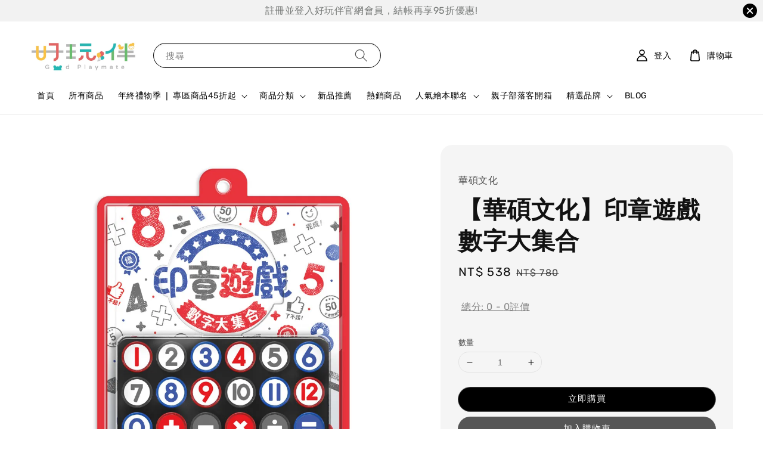

--- FILE ---
content_type: text/html; charset=UTF-8
request_url: https://www.goodplaymate.com/products/-%E8%8F%AF%E7%A2%A9%E6%96%87%E5%8C%96-%E5%8D%B0%E7%AB%A0%E9%81%8A%E6%88%B2-%E6%95%B8%E5%AD%97%E5%A4%A7%E9%9B%86%E5%90%88
body_size: 67754
content:
<!doctype html>
<!--[if lt IE 7]><html class="no-js lt-ie9 lt-ie8 lt-ie7" lang="en"> <![endif]-->
<!--[if IE 7]><html class="no-js lt-ie9 lt-ie8" lang="en"> <![endif]-->
<!--[if IE 8]><html class="no-js lt-ie9" lang="en"> <![endif]-->
<!--[if IE 9 ]><html class="ie9 no-js"> <![endif]-->
<!--[if (gt IE 9)|!(IE)]><!--> <html class="no-js"> <!--<![endif]-->
<head>
  
<!-- 由 Google 結構化資料標記協助工具產生的 JSON-LD 標記。 -->
  
    <title>好玩伴益智玩教具專賣店</title>
    <script type="application/ld+json">
    {
      "@context" : "https://schema.org",
      "@type" : "WebSite",
      "name" : "好玩伴益智玩教具專賣店",
      "alternateName": ["好玩伴", "好玩伴益智玩教具"],
      "url" : "https://www.goodplaymate.com/"
      "logo": "https://cdn.store-assets.com/s/619976/f/8577427.png",
      "telephone": "04-2436-2662",
      "email": "info@goodplaymate.com"      
    }
  </script>


  
<!-- Google tag (gtag.js) -->
<script async src="https://www.googletagmanager.com/gtag/js?id=G-6DCZJ79FKL"></script>
<script>
  window.dataLayer = window.dataLayer || [];
  function gtag(){dataLayer.push(arguments);}
  gtag('js', new Date());

  gtag('config', 'G-6DCZJ79FKL');
</script>


<!-- Google Tag Manager -->
<script>(function(w,d,s,l,i){w[l]=w[l]||[];w[l].push({'gtm.start':
new Date().getTime(),event:'gtm.js'});var f=d.getElementsByTagName(s)[0],
j=d.createElement(s),dl=l!='dataLayer'?'&l='+l:'';j.async=true;j.src=
'https://www.googletagmanager.com/gtm.js?id='+i+dl;f.parentNode.insertBefore(j,f);
})(window,document,'script','dataLayer','GTM-NKN5PJQ');</script>
<!-- End Google Tag Manager -->
  
  
  <!-- Basic page needs ================================================== -->
  <meta charset="utf-8">
  <meta http-equiv="X-UA-Compatible" content="IE=edge,chrome=1">

  
  <link rel="icon" href="https://cdn.store-assets.com/s/619976/f/8912834.png" />
  

  <!-- Title and description ================================================== -->
  <title>
  【華碩文化】印章遊戲 數字大集合 &ndash; 好玩伴 益智玩教具專賣店
  </title>

  
  <meta name="description" content="★30枚不同款式的數字印章，吸引孩子專注力，建立數學基礎★★親子互動引導遊戲，提升孩子學習興趣★★幼兒運筆前的數字學習好幫手★生活周遭的大小事，都與數字相關，運用有趣的印章，與書本內容的引導，幫助學齡前幼兒提前認識數字與算數。藉由多樣的印章玩法，讓孩子能廣泛運用於生活中。體驗購物遊戲，學會辨識價格，認識幣值，並支付正確金額，蓋上時鐘的運行與火車的排列，理解時間的推進，與數字的順序，在趣味的遊戲中，加深孩子對數學的興趣與理解。">
  

  <!-- Social meta ================================================== -->
  

  <meta property="og:type" content="product">
  <meta property="og:title" content="【華碩文化】印章遊戲 數字大集合">
  <meta property="og:url" content="https://www.goodplaymate.com/products/-華碩文化-印章遊戲-數字大集合">
  
  <meta property="og:image" content="https://cdn.store-assets.com/s/619976/i/67628653.jpeg">
  <meta property="og:image:secure_url" content="https://cdn.store-assets.com/s/619976/i/67628653.jpeg">
  
  <meta property="og:image" content="https://cdn.store-assets.com/s/619976/i/67628658.jpeg">
  <meta property="og:image:secure_url" content="https://cdn.store-assets.com/s/619976/i/67628658.jpeg">
  
  <meta property="og:image" content="https://cdn.store-assets.com/s/619976/i/67628661.jpeg">
  <meta property="og:image:secure_url" content="https://cdn.store-assets.com/s/619976/i/67628661.jpeg">
  
  <meta property="og:price:amount" content="538">
  <meta property="og:price:currency" content="TWD">


<meta property="og:description" content="★30枚不同款式的數字印章，吸引孩子專注力，建立數學基礎★★親子互動引導遊戲，提升孩子學習興趣★★幼兒運筆前的數字學習好幫手★生活周遭的大小事，都與數字相關，運用有趣的印章，與書本內容的引導，幫助學齡前幼兒提前認識數字與算數。藉由多樣的印章玩法，讓孩子能廣泛運用於生活中。體驗購物遊戲，學會辨識價格，認識幣值，並支付正確金額，蓋上時鐘的運行與火車的排列，理解時間的推進，與數字的順序，在趣味的遊戲中，加深孩子對數學的興趣與理解。">
<meta property="og:site_name" content="好玩伴 益智玩教具專賣店">



  <meta name="twitter:card" content="summary">



  <meta name="twitter:site" content="@">


  <meta name="twitter:title" content="【華碩文化】印章遊戲 數字大集合">
  <meta name="twitter:description" content="


★30枚不同款式的數字印章，吸引孩子專注力，建立數學基礎★
★親子互動引導遊戲，提升孩子學習興趣★
★幼兒運筆前的數字學習好幫手★

生活周遭的大小事，都與數字相關，運用有趣的印章，與書本內容的引導，
幫助學齡前幼兒提前認識數字與算數。

【本書特色】
◆30枚印章，玩出數學聰明腦。
包含基礎數字、運算符號、圖形、
鼓勵、與錢幣印章，運用這5種印章進行數字遊戲，
幫助幼兒理解數學邏輯概念。
">
  <meta name="twitter:image" content="">
  <meta name="twitter:image:width" content="480">
  <meta name="twitter:image:height" content="480">




  <!-- Helpers ================================================== -->
  <link rel="canonical" href="https://www.goodplaymate.com/products/-華碩文化-印章遊戲-數字大集合">
  <meta name="viewport" content="width=device-width,initial-scale=1">
  <meta name="theme-color" content="#565656">
  
  <script src="//ajax.googleapis.com/ajax/libs/jquery/1.11.0/jquery.min.js" type="text/javascript" ></script>
  
  <!-- Header hook for plugins ================================================== -->
  
<!-- ScriptTags -->
<script>window.__st={'p': 'product', 'cid': ''};</script><script src='/assets/events.js'></script><script>(function(){function asyncLoad(){var urls=['/assets/google_conversion.js?v=1683907360','/assets/facebook-pixel.js?v=1.1.1711884134','/assets/traffic.js?v=1','https://apps.easystore.co/google-analytics-4/script.js?shop=zhilanculturalenterprisecoltd.easy.co','https://apps.easystore.co/google-analytics/script.js?shop=zhilanculturalenterprisecoltd.easy.co','https://apps.easystore.co/google-tag-manager/script.js?shop=zhilanculturalenterprisecoltd.easy.co'];for(var i=0;i<urls.length;i++){var s=document.createElement('script');s.type='text/javascript';s.async=true;s.src=urls[i];var x=document.getElementsByTagName('script')[0];x.parentNode.insertBefore(s, x);}}window.attachEvent ? window.attachEvent('onload', asyncLoad) : window.addEventListener('load', asyncLoad, false);})();</script>
<!-- /ScriptTags -->

  
  
  <script src="https://store-themes.easystore.co/619976/themes/63057/assets/global.js?t=1769022012" defer="defer"></script>

  
  
  <script>
  (function(i,s,o,g,r,a,m){i['GoogleAnalyticsObject']=r;i[r]=i[r]||function(){
  (i[r].q=i[r].q||[]).push(arguments)},i[r].l=1*new Date();a=s.createElement(o),
  m=s.getElementsByTagName(o)[0];a.async=1;a.src=g;m.parentNode.insertBefore(a,m)
  })(window,document,'script','https://www.google-analytics.com/analytics.js','ga');

  ga('create', '', 'auto','myTracker');
  ga('myTracker.send', 'pageview');

  </script>
  
  <script src="/assets/storefront.js?id=914286bfa5e6419c67d1" type="text/javascript" ></script>
  

  <!-- CSS ================================================== -->
  <style>
      @font-face {
        font-family: 'Rubik';
        font-style: normal;
        font-weight: regular;
        src: local('Rubik regular'), local('Rubik-regular'), url(https://fonts.gstatic.com/s/rubik/v14/iJWZBXyIfDnIV5PNhY1KTN7Z-Yh-B4i1UE80V4bVkA.ttf) format('truetype');
      }

      @font-face {
        font-family: 'Archivo Black';
        font-style: normal;
        font-weight: regular;
        src: local('Archivo Black regular'), local('Archivo Black-regular'), url(https://fonts.gstatic.com/s/archivoblack/v10/HTxqL289NzCGg4MzN6KJ7eW6OYuP_x7yx3A.ttf) format('truetype');
      }

      :root {
        --font-body-family: 'Rubik', sans-serif;
        --font-body-style: normal;
        --font-body-weight: 500;

        --font-heading-family: 'Archivo Black', sans-serif;
        --font-heading-style: normal;
        --font-heading-weight: 700;

        --color-heading-text: 18,18,18;
        --color-base-text: 18,18,18;
        --color-base-background-1: 255,255,255;
        --color-base-background-2: 255,255,255;
        
        --color-base-solid-button-labels: 255,255,255;
        --color-base-outline-button-labels: 86,86,86;
        
        --color-base-accent-1: 86,86,86;
        --color-base-accent-2: 86,86,86;
        --payment-terms-background-color: 255,255,255;

        --gradient-base-background-1: 255,255,255;
        --gradient-base-background-2: 255,255,255;
        --gradient-base-accent-1: 86,86,86;
        --gradient-base-accent-2: 86,86,86;

        --page-width: 160rem;
      }

      *,
      *::before,
      *::after {
        box-sizing: inherit;
      }

      html {
        box-sizing: border-box;
        font-size: 62.5%;
        height: 100%;
      }

      body {
        display: grid;
        grid-template-rows: auto auto 1fr auto;
        grid-template-columns: 100%;
        min-height: 100%;
        margin: 0;
        font-size: 1.5rem;
        letter-spacing: 0.06rem;
        line-height: 1.8;
        font-family: var(--font-body-family);
        font-style: var(--font-body-style);
        font-weight: var(--font-body-weight);
        
      }

      @media screen and (min-width: 750px) {
        body {
          font-size: 1.6rem;
        }
      }
   </style>
  
  <link href="https://store-themes.easystore.co/619976/themes/63057/assets/base.css?t=1769022012" rel="stylesheet" type="text/css" media="screen" />

  
  
<!-- Snippet:global/head: Google Search Console -->
<meta name="google-site-verification" content="abc123">
<!-- /Snippet -->

<!-- Snippet:global/head: Product Star Rating 商品評價 -->

          <script src="https://apps.easystore.co/assets/js/star-rating/main.js"></script>
          <link rel="stylesheet" href="https://apps.easystore.co/assets/css/star-rating/main.css?v1.3">
<!-- /Snippet -->

<!-- Snippet:global/head: Site Verification -->
<meta name="google-site-verification" content="_CWNKwoZZ2r7IJnrWu-EoIyTeqtmj2MK2b08_krQ4JU" />
<!-- /Snippet -->


  <script>document.documentElement.className = document.documentElement.className.replace('no-js', 'js');</script>
</head>

<body id="----------------------------------------------" class="template-product" >

<!-- Google Tag Manager (noscript) -->
<noscript><iframe src="https://www.googletagmanager.com/ns.html?id=GTM-NKN5PJQ"
height="0" width="0" style="display:none;visibility:hidden"></iframe></noscript>
<!-- End Google Tag Manager (noscript) -->
  
  
  
<!-- Snippet:global/body_start: Announcement Bar -->
<link rel="stylesheet" href="https://apps.easystore.co/assets/css/annoucement-bar/slider.css?v1.01">

<input type="hidden" id="total_announcement_left" name="total_announcement_left" value="1">
<input type="hidden" id="locale" name="locale" value="zh_TW">

<slider-announcement-bar-app id="announcement-bar" name="announcement-bar" style="
    border: unset;
    padding: 4px 0px;
    margin: 0px;
    z-index:2999;
    background:rgb(242, 242, 242);
    color:rgba(115, 118, 116, 0.99);
    position: -webkit-sticky; position: sticky; top: 0;
">

  <div style="
    display: flex;
    justify-content: space-between;
    align-items: center;
    padding: 0px 0px;
    border-top: 0px;
    border-bottom: 0px;
    border-color: transparent;
  ">
    <div style="height: 24px;">
          </div>

    <ul style="flex-grow: 2; margin: 0px;">
            <li id="announcement_bar_0" style="
          display: flex;
          justify-content: center;
          align-items: center;
          flex-wrap: wrap;
          margin: 0px;
          width: 100%;
          word-wrap: break-word;
        ">
        註冊並登入好玩伴官網會員，結帳再享95折優惠!
                        <input type="hidden" id="expired_at_0" name="expired_at_0" value="2023-06-20 00:00">
      </li>
          </ul>

    <div style="display: flex;">
                  <span id="announcement-close-button" name="announcement-close-button" class="announcement-close-button" style="margin-right: 10px;"></span>
          </div>
  </div>


</slider-announcement-bar-app>

<script>
  $(function() {
    var is_top_enabled =  1;

    const loadScript = function(url, callback) {
      const script = document.createElement("script");
      script.type = "text/javascript";
      // If the browser is Internet Explorer.
      if (script.readyState) {
        script.onreadystatechange = function() {
          if (script.readyState == "loaded" || script.readyState == "complete") {
            script.onreadystatechange = null;
            callback();
          }
        };
        // For any other browser.
      } else {
        script.onload = function() {
          callback();
        };
      }
      script.src = url;
      document.getElementsByTagName("head")[0].appendChild(script);
    };

    const announcementBarAppJS = function($) {

      $('#announcement-close-button').on('click', function() {
        $('#announcement-bar, #announcement-bar-top').hide();
        $('#easystore-section-header, .sticky-topbar').css('top', '');
      });
    }

    if (typeof jQuery === 'undefined') {
      loadScript('//ajax.googleapis.com/ajax/libs/jquery/1.11.2/jquery.min.js', function() {
        jQuery = jQuery.noConflict(true);
        announcementBarAppJS(jQuery);
      });
    } else {
      announcementBarAppJS(jQuery);
    }


    
    if(is_top_enabled){
      // Prevent announcement bar block header
      setTimeout(()=>{
        $('#easystore-section-header, .sticky-topbar').css('top', $('#announcement-bar').height()+'px');
      }, 2000);
    }
  });

  setInterval(function() {
    const total_announcement = "1"
    var total_announcement_left = $("#total_announcement_left").val();

    for (let i = 0; i <= total_announcement; i++) {
      const startDate = new Date();
      const endDateStr = $("#expired_at_" + i).val();
      const endDate = endDateStr == undefined ? new Date() : new Date(endDateStr.replace(/-/g, "/"));
      const seconds = (endDate.getTime() - startDate.getTime()) / 1000;

      const days = parseInt(seconds / 86400);
      const hours = parseInt((seconds % 86400) / 3600);
      const mins = parseInt((seconds % 86400 % 3600) / 60);
      const secs = parseInt((seconds % 86400 % 3600) % 60);

      // use to translate countdown unit
      // (translate based on the preferred language when save announcement bar setting)
      String.prototype.translate = function() {
        try {
          if ($("#locale").val() == "zh_TW") {
            if (this.toString() === 'day') {
              return "天";
            }
            if (this.toString() === 'hour') {
              return "小時";
            }
            if (this.toString() === 'min') {
              return "分鐘";
            }
            if (this.toString() === 'sec') {
              return "秒";
            }
          } else {
            if (this.toString() === 'day') {
              if (days > 0) {
                return "Days";
              } else {
                return "Day";
              }
            } else if (this.toString() === 'hour') {
              if (hours > 0) {
                return "Hours";
              } else {
                return "Hour";
              }
            } else if (this.toString() === 'min') {
              if (mins > 0) {
                return "Mins";
              } else {
                return "Min";
              }
            } else if (this.toString() === 'sec') {
              if (secs > 0) {
                return "Secs";
              } else {
                return "Sec";
              }
            }
          }
        } catch (error) {
          console.log("Some errors heres", error);
        }
      };

      const announcementBar_countdown = document.getElementById("announcementBar_countdown_" + i);
      if (announcementBar_countdown && seconds > 0) {

        $(announcementBar_countdown).show()
        announcementBar_countdown.innerHTML = `
          <div>
            ${days} <small>${'day'.translate()}</small>
          </div>
          <div>
            ${hours} <small>${'hour'.translate()}</small>
          </div>
          <div>
            ${mins} <small>${'min'.translate()}</small>
          </div>
          <div>
            ${secs} <small>${'sec'.translate()}</small>
          </div>
        `;


      } else if (announcementBar_countdown && seconds <= 0) {
        $("#announcement_bar_" + i).remove();
        total_announcement_left = total_announcement_left - 1;
        $("#total_announcement_left").val(total_announcement_left);
      }
    }

    showOrHide(total_announcement_left);
  }, 1000);


  function showOrHide(total_announcement_left) {
    if (total_announcement_left <= 1) {
      $("#previous-announcement-bar-button,#next-announcement-bar-button").hide();
    } else {
      $("#previous-announcement-bar-button,#next-announcement-bar-button").show();
    }

    if (total_announcement_left == 0) {
      $("#announcement-close-button").hide();
      $("#announcement-bar").hide();
      $('#announcement-bar-top').hide();
      $('#easystore-section-header, .sticky-topbar').css('top', '');
    }
  };

  let annoucementBarAutoMoveInterval = '';
  class AnnouncementBarAppSlider extends HTMLElement {
    constructor() {
      super();
      this.slider = this.querySelector('ul');
      this.sliderItems = this.querySelectorAll('li');
      this.prevButton = this.querySelector('a[name="previous"]');
      this.nextButton = this.querySelector('a[name="next"]');

      if (!this.slider || !this.nextButton) return;

      const resizeObserver = new ResizeObserver(entries => this.initPages());
      resizeObserver.observe(this.slider);

      this.slider.addEventListener('scroll', this.update.bind(this));
      this.prevButton.addEventListener('click', this.onButtonClick.bind(this));
      this.nextButton.addEventListener('click', this.onButtonClick.bind(this));


    }

    initPages() {
      const sliderItemsToShow = Array.from(this.sliderItems).filter(element => element.clientWidth > 0);
      this.sliderLastItem = sliderItemsToShow[sliderItemsToShow.length - 1];
      if (sliderItemsToShow.length === 0) return;
      this.slidesPerPage = Math.floor(this.slider.clientWidth / sliderItemsToShow[0].clientWidth);
      this.totalPages = sliderItemsToShow.length - this.slidesPerPage + 1;
      this.update();
      let self = this
      var total_announcement_left = $("#total_announcement_left").val();
      annoucementBarAutoMoveInterval = setInterval(function() {
        if (total_announcement_left > 1) {
          self.moveSlide('next')
        }
      }, 5000)
    }

    update() {
      this.currentPage = Math.round(this.slider.scrollLeft / this.sliderLastItem.clientWidth) + 1;
    }

    onButtonClick(event) {
      event.preventDefault();
      let self = this;
      self.moveSlide(event.currentTarget.name);
    }


    moveSlide(move_to) {

      clearInterval(annoucementBarAutoMoveInterval);
      let self = this;
      annoucementBarAutoMoveInterval = setInterval(function() {
        self.moveSlide('next');
      }, 5000)

      if (move_to === 'previous' && this.currentPage === 1) {
        this.slider.scrollTo({
          left: this.sliderLastItem.clientWidth * (this.totalPages - 1)
        });
      } else if (move_to === 'next' && this.currentPage === this.totalPages) {
        this.slider.scrollTo({
          left: 0
        });
      } else {
        const slideScrollPosition = move_to === 'next' ? this.slider.scrollLeft + this.sliderLastItem
          .clientWidth : this.slider.scrollLeft - this.sliderLastItem.clientWidth;
        this.slider.scrollTo({
          left: slideScrollPosition
        });
      }
    }

  }

  customElements.define('slider-announcement-bar-app', AnnouncementBarAppSlider);
</script>

<!-- /Snippet -->

<!-- Snippet:global/body_start: Console Extension -->
<div id='es_console' style='display: none;'>619976</div>
<!-- /Snippet -->

	
 	<style>
  header {
    --logo-width: 180px;
  }
  .header-wrapper,
  .header-wrapper .list-menu--disclosure,
  .header-wrapper .search-modal{
    background-color: #FFFFFF;
  }
  .header-wrapper .search-modal .field__input{
    background-color: rgb(var(--color-background));
  }
  .header-wrapper summary .icon-caret,
  .header-wrapper .header__menu-item a,
  .header-wrapper .list-menu__item,
  .header-wrapper .link--text{
    color: #000000;
  }
  
  .search-modal__form{
    position: relative;
  }
  
  .dropdown {
    display: none;
    position: absolute;
    top: 100%;
    left: 0;
    width: 100%;
    padding: 5px 0;
    background-color: #fff;
    color:#000;
    z-index: 1000;
    border-bottom-left-radius: 15px;
    border-bottom-right-radius: 15px;
    border: 1px solid rgba(var(--color-foreground), 1);
    border-top: none;
    overflow-x: hidden;
    overflow-y: auto;
    max-height: 350px;
  }
  
  .dropdown-item {
    padding: 0.4rem 2rem;
    cursor: pointer;
    line-height: 1.4;
    overflow: hidden;
    text-overflow: ellipsis;
    white-space: nowrap;
  }
  
  .dropdown-item:hover{
    background-color: #f3f3f3;
  }
  
  .search__input.is-focus{
    border-radius: 15px;
    border-bottom-left-radius: 0;
    border-bottom-right-radius: 0;
    border: 1px solid rgba(var(--color-foreground), 1);
    border-bottom: none;
    box-shadow: none;
  }
  
  .clear-all {
    text-align: right;
    padding: 0 2rem 0.2rem;
    line-height: 1;
    font-size: 70%;
    margin-bottom: -2px;
  }
  
  .clear-all:hover{
    background-color: #fff;
  }
  
  .search-input-focus .easystore-section-header-hidden{
    transform: none;
  }
  .referral-notification {
    position: absolute;
    top: 100%;
    right: 0;
    background: white;
    border: 1px solid #e0e0e0;
    border-radius: 8px;
    box-shadow: 0 4px 12px rgba(0, 0, 0, 0.15);
    width: 280px;
    z-index: 1000;
    padding: 16px;
    margin-top: 8px;
    font-size: 14px;
    line-height: 1.4;
  }
  
  .referral-notification::before {
    content: '';
    position: absolute;
    top: -8px;
    right: 20px;
    width: 0;
    height: 0;
    border-left: 8px solid transparent;
    border-right: 8px solid transparent;
    border-bottom: 8px solid white;
  }
  
  .referral-notification::after {
    content: '';
    position: absolute;
    top: -9px;
    right: 20px;
    width: 0;
    height: 0;
    border-left: 8px solid transparent;
    border-right: 8px solid transparent;
    border-bottom: 8px solid #e0e0e0;
  }
  
  .referral-notification h4 {
    margin: 0 0 8px 0;
    color: #2196F3;
    font-size: 16px;
    font-weight: 600;
  }
  
  .referral-notification p {
    margin: 0 0 12px 0;
    color: #666;
  }
  
  .referral-notification .referral-code {
    background: #f5f5f5;
    padding: 8px;
    border-radius: 4px;
    font-family: monospace;
    font-size: 13px;
    text-align: center;
    margin: 8px 0;
    border: 1px solid #ddd;
  }
  
  .referral-notification .close-btn {
    position: absolute;
    top: 8px;
    right: 8px;
    background: none;
    border: none;
    font-size: 18px;
    color: #999;
    cursor: pointer;
    padding: 0;
    width: 20px;
    height: 20px;
    line-height: 1;
  }
  
  .referral-notification .close-btn:hover {
    color: #333;
  }
  
  .referral-notification .action-btn {
    background: #2196F3;
    color: white;
    border: none;
    padding: 8px 16px;
    border-radius: 4px;
    cursor: pointer;
    font-size: 12px;
    margin-right: 8px;
    margin-top: 8px;
  }
  
  .referral-notification .action-btn:hover {
    background: #1976D2;
  }
  
  .referral-notification .dismiss-btn {
    background: transparent;
    color: #666;
    border: 1px solid #ddd;
    padding: 8px 16px;
    border-radius: 4px;
    cursor: pointer;
    font-size: 12px;
    margin-top: 8px;
  }
  
  .referral-notification .dismiss-btn:hover {
    background: #f5f5f5;
  }
  .referral-modal__dialog {
    transform: translate(-50%, 0);
    transition: transform var(--duration-default) ease, visibility 0s;
    z-index: 10000;
    position: fixed;
    top: 20vh;
    left: 50%;
    width: 100%;
    max-width: 350px;
    box-shadow: 0 4px 12px rgba(0, 0, 0, 0.15);
    border-radius: 12px;
    background-color: #fff;
    color: #000;
    padding: 20px;
    text-align: center;
  }

  .modal-overlay.referral-modal-overlay {
    position: fixed;
    top: 0;
    left: 0;
    width: 100%;
    height: 100%;
    background-color: rgba(0, 0, 0, 0.7);
    z-index: 2001;
    display: block;
    opacity: 1;
    transition: opacity var(--duration-default) ease, visibility 0s;
  }
</style>

<link rel="preload" href="https://store-themes.easystore.co/619976/themes/63057/assets/section-header.css?t=1769022012" as="style" onload="this.onload=null;this.rel='stylesheet'">
<link rel="preload" href="https://store-themes.easystore.co/619976/themes/63057/assets/component-list-menu.css?t=1769022012" as="style" onload="this.onload=null;this.rel='stylesheet'">
<link rel="preload" href="https://store-themes.easystore.co/619976/themes/63057/assets/component-menu-drawer.css?t=1769022012" as="style" onload="this.onload=null;this.rel='stylesheet'">
<link rel="preload" href="https://store-themes.easystore.co/619976/themes/63057/assets/component-cart-notification.css?v1.1?t=1769022012" as="style" onload="this.onload=null;this.rel='stylesheet'">

<script src="https://store-themes.easystore.co/619976/themes/63057/assets/cart-notification.js?t=1769022012" defer="defer"></script>
<script src="https://store-themes.easystore.co/619976/themes/63057/assets/details-modal.js?t=1769022012" defer="defer"></script>

<svg xmlns="http://www.w3.org/2000/svg" class="hidden">
  <symbol id="icon-search" viewbox="0 0 18 19" fill="none">
    <path fill-rule="evenodd" clip-rule="evenodd" d="M11.03 11.68A5.784 5.784 0 112.85 3.5a5.784 5.784 0 018.18 8.18zm.26 1.12a6.78 6.78 0 11.72-.7l5.4 5.4a.5.5 0 11-.71.7l-5.41-5.4z" fill="currentColor"/>
  </symbol>

  <symbol id="icon-close" class="icon icon-close" fill="none" viewBox="0 0 18 17">
    <path d="M.865 15.978a.5.5 0 00.707.707l7.433-7.431 7.579 7.282a.501.501 0 00.846-.37.5.5 0 00-.153-.351L9.712 8.546l7.417-7.416a.5.5 0 10-.707-.708L8.991 7.853 1.413.573a.5.5 0 10-.693.72l7.563 7.268-7.418 7.417z" fill="currentColor">
  </symbol>
</svg>


<div id="easystore-section-header">
  <sticky-header class="header-wrapper header-wrapper--border-bottom">
    <header class="header header--middle-left page-width header--has-menu" itemscope itemtype="http://schema.org/Organization">
      <header-drawer data-breakpoint="tablet">
        <details class="menu-drawer-container menu-opening">
          <summary class="header__icon header__icon--menu header__icon--summary link link--text focus-inset" aria-label="Menu" role="button" aria-expanded="true" aria-controls="menu-drawer">
            <span>
              


    <svg class="icon icon-hamburger " data-name="Layer 1" xmlns="http://www.w3.org/2000/svg" viewBox="0 0 600 600"><path d="M32.5,65h535a25,25,0,0,0,0-50H32.5a25,25,0,0,0,0,50Z" fill="currentColor"/><path d="M567.5,275H32.5a25,25,0,0,0,0,50h535a25,25,0,0,0,0-50Z" fill="currentColor"/><path d="M567.5,535H32.5a25,25,0,0,0,0,50h535a25,25,0,0,0,0-50Z" fill="currentColor"/></svg>

  

              


    <svg class="icon icon-close " data-name="Layer 1" xmlns="http://www.w3.org/2000/svg" viewBox="0 0 600 600"><path d="M335.36,300,581.87,53.48a25,25,0,0,0-35.35-35.35L300,264.64,53.48,18.13A25,25,0,0,0,18.13,53.48L264.64,300,18.13,546.52a25,25,0,0,0,35.35,35.35L300,335.36,546.52,581.87a25,25,0,0,0,35.35-35.35Z" fill="currentColor"/></svg>

  

            </span>
          </summary>
          <div id="menu-drawer" class="menu-drawer motion-reduce" tabindex="-1">
            <div class="menu-drawer__inner-container">
              <div class="menu-drawer__navigation-container">
                <nav class="menu-drawer__navigation">
                  <ul class="menu-drawer__menu list-menu" role="list">
                    
                    
                      
                        <li>
                          <a href="/"  class="menu-drawer__menu-item list-menu__item link link--text focus-inset">
                            首頁
                          </a>
                        </li>
                      
                    
                    
                      
                        <li>
                          <a href="https://www.goodplaymate.com/collections/商品總覽"  class="menu-drawer__menu-item list-menu__item link link--text focus-inset">
                            所有商品
                          </a>
                        </li>
                      
                    
                    
                      
                        
                        <li>
                          <details>
                                <summary class="menu-drawer__menu-item list-menu__item link link--text focus-inset" role="button" aria-expanded="false" aria-controls="link-Bags">
                                  <a href="/collections/年終禮物季-專區商品65折起"  class="link--text list-menu__item menu-drawer__menu-item">
                                    年終禮物季 ❘ 專區商品45折起
                                  </a>
                                  


    <svg class="icon icon-arrow " data-name="Layer 1" xmlns="http://www.w3.org/2000/svg" viewBox="0 0 600 339.56"><path d="M31.06,196.67H504l-88.56,88.56a26.89,26.89,0,1,0,38,38L588,188.79a26.89,26.89,0,0,0,0-38L453.49,16.29a26.89,26.89,0,0,0-38,38L504,142.88H31.06a26.9,26.9,0,0,0,0,53.79Z" fill="currentColor"/></svg>

  

                                  


    <svg aria-hidden="true" focusable="false" role="presentation" class="icon icon-caret " viewBox="0 0 10 6">
      <path fill-rule="evenodd" clip-rule="evenodd" d="M9.354.646a.5.5 0 00-.708 0L5 4.293 1.354.646a.5.5 0 00-.708.708l4 4a.5.5 0 00.708 0l4-4a.5.5 0 000-.708z" fill="currentColor"></path>
    </svg>

  

                                </summary>
                                <div class="menu-drawer__submenu motion-reduce" tabindex="-1">
                                  <div class="menu-drawer__inner-submenu">
                                    <button class="menu-drawer__close-button link link--text focus-inset" aria-expanded="true">
                                      


    <svg class="icon icon-arrow " data-name="Layer 1" xmlns="http://www.w3.org/2000/svg" viewBox="0 0 600 339.56"><path d="M31.06,196.67H504l-88.56,88.56a26.89,26.89,0,1,0,38,38L588,188.79a26.89,26.89,0,0,0,0-38L453.49,16.29a26.89,26.89,0,0,0-38,38L504,142.88H31.06a26.9,26.9,0,0,0,0,53.79Z" fill="currentColor"/></svg>

  

                                      年終禮物季 ❘ 專區商品45折起
                                    </button>
                                    <ul class="menu-drawer__menu list-menu" role="list" tabindex="-1">
                                      
                                        
                                        
                                          <li>
                                            <a href="/collections/2-4歲禮物專區"  class="menu-drawer__menu-item link link--text list-menu__item focus-inset">
                                              2-4歲禮物專區
                                            </a>
                                          </li>
                                        
                                      
                                        
                                        
                                          <li>
                                            <a href="/collections/4-6歲禮物專區"  class="menu-drawer__menu-item link link--text list-menu__item focus-inset">
                                              4-6歲禮物專區
                                            </a>
                                          </li>
                                        
                                      
                                        
                                        
                                          <li>
                                            <a href="/collections/6-8歲禮物專區"  class="menu-drawer__menu-item link link--text list-menu__item focus-inset">
                                              6-8歲禮物專區
                                            </a>
                                          </li>
                                        
                                      
                                        
                                        
                                          <li>
                                            <a href="/collections/-199交換禮物推薦"  class="menu-drawer__menu-item link link--text list-menu__item focus-inset">
                                              $199交換禮物推薦
                                            </a>
                                          </li>
                                        
                                      
                                        
                                        
                                          <li>
                                            <a href="/collections/-299交換禮物推薦"  class="menu-drawer__menu-item link link--text list-menu__item focus-inset">
                                              $299交換禮物推薦
                                            </a>
                                          </li>
                                        
                                      
                                        
                                        
                                          <li>
                                            <a href="/collections/-399交換禮物推薦"  class="menu-drawer__menu-item link link--text list-menu__item focus-inset">
                                              $399交換禮物推薦
                                            </a>
                                          </li>
                                        
                                      
                                        
                                        
                                          <li>
                                            <a href="/collections/-499交換禮物推薦"  class="menu-drawer__menu-item link link--text list-menu__item focus-inset">
                                              $499交換禮物推薦
                                            </a>
                                          </li>
                                        
                                      
                                        
                                        
                                          <li>
                                            <a href="/collections/-999交換禮物推薦"  class="menu-drawer__menu-item link link--text list-menu__item focus-inset">
                                              $999交換禮物推薦
                                            </a>
                                          </li>
                                        
                                      
                                        
                                        
                                          <li>
                                            <a href="/collections/小編推薦"  class="menu-drawer__menu-item link link--text list-menu__item focus-inset">
                                              小編推薦
                                            </a>
                                          </li>
                                        
                                      
                                      
                                    </ul>
                                  </div>
                                </div>
                          </details>
                        </li>
                      
                    
                    
                      
                        
                        <li>
                          <details>
                                <summary class="menu-drawer__menu-item list-menu__item link link--text focus-inset" role="button" aria-expanded="false" aria-controls="link-Bags">
                                  <a href="/collections/商品總覽"  class="link--text list-menu__item menu-drawer__menu-item">
                                    商品分類
                                  </a>
                                  


    <svg class="icon icon-arrow " data-name="Layer 1" xmlns="http://www.w3.org/2000/svg" viewBox="0 0 600 339.56"><path d="M31.06,196.67H504l-88.56,88.56a26.89,26.89,0,1,0,38,38L588,188.79a26.89,26.89,0,0,0,0-38L453.49,16.29a26.89,26.89,0,0,0-38,38L504,142.88H31.06a26.9,26.9,0,0,0,0,53.79Z" fill="currentColor"/></svg>

  

                                  


    <svg aria-hidden="true" focusable="false" role="presentation" class="icon icon-caret " viewBox="0 0 10 6">
      <path fill-rule="evenodd" clip-rule="evenodd" d="M9.354.646a.5.5 0 00-.708 0L5 4.293 1.354.646a.5.5 0 00-.708.708l4 4a.5.5 0 00.708 0l4-4a.5.5 0 000-.708z" fill="currentColor"></path>
    </svg>

  

                                </summary>
                                <div class="menu-drawer__submenu motion-reduce" tabindex="-1">
                                  <div class="menu-drawer__inner-submenu">
                                    <button class="menu-drawer__close-button link link--text focus-inset" aria-expanded="true">
                                      


    <svg class="icon icon-arrow " data-name="Layer 1" xmlns="http://www.w3.org/2000/svg" viewBox="0 0 600 339.56"><path d="M31.06,196.67H504l-88.56,88.56a26.89,26.89,0,1,0,38,38L588,188.79a26.89,26.89,0,0,0,0-38L453.49,16.29a26.89,26.89,0,0,0-38,38L504,142.88H31.06a26.9,26.9,0,0,0,0,53.79Z" fill="currentColor"/></svg>

  

                                      商品分類
                                    </button>
                                    <ul class="menu-drawer__menu list-menu" role="list" tabindex="-1">
                                      
                                        
                                        
                                          <li>
                                            <a href="/collections/steam教育"  class="menu-drawer__menu-item link link--text list-menu__item focus-inset">
                                              -STEAM教育-
                                            </a>
                                          </li>
                                        
                                      
                                        
                                        
                                          <li>
                                            <a href="/collections/英文啟蒙"  class="menu-drawer__menu-item link link--text list-menu__item focus-inset">
                                              -英文教具-
                                            </a>
                                          </li>
                                        
                                      
                                        
                                        
                                          <li>
                                            <a href="/collections/數學玩具"  class="menu-drawer__menu-item link link--text list-menu__item focus-inset">
                                              -數學教具-
                                            </a>
                                          </li>
                                        
                                      
                                        
                                        
                                          <li>
                                            <a href="/collections/趣味桌遊"  class="menu-drawer__menu-item link link--text list-menu__item focus-inset">
                                              -益智桌遊-
                                            </a>
                                          </li>
                                        
                                      
                                        
                                        
                                          <li>
                                            <a href="/collections/情緒學習"  class="menu-drawer__menu-item link link--text list-menu__item focus-inset">
                                              -情緒教具-
                                            </a>
                                          </li>
                                        
                                      
                                        
                                        
                                          <li>
                                            <a href="/collections/創意建構"  class="menu-drawer__menu-item link link--text list-menu__item focus-inset">
                                              -創意建構-
                                            </a>
                                          </li>
                                        
                                      
                                        
                                        
                                          <li>
                                            <a href="/collections/貼紙遊戲"  class="menu-drawer__menu-item link link--text list-menu__item focus-inset">
                                              -貼紙遊戲-
                                            </a>
                                          </li>
                                        
                                      
                                        
                                        
                                          <li>
                                            <a href="/collections/藝術創作"  class="menu-drawer__menu-item link link--text list-menu__item focus-inset">
                                              -美術繪畫-
                                            </a>
                                          </li>
                                        
                                      
                                        
                                        
                                          <li>
                                            <a href="/collections/早教玩具"  class="menu-drawer__menu-item link link--text list-menu__item focus-inset">
                                              -早教玩具-
                                            </a>
                                          </li>
                                        
                                      
                                        
                                        
                                          <li>
                                            <a href="/collections/蒙特梭利"  class="menu-drawer__menu-item link link--text list-menu__item focus-inset">
                                              -蒙特梭利-
                                            </a>
                                          </li>
                                        
                                      
                                        
                                        
                                          <li>
                                            <a href="/collections/-文具用品"  class="menu-drawer__menu-item link link--text list-menu__item focus-inset">
                                              -文具用品-
                                            </a>
                                          </li>
                                        
                                      
                                        
                                        
                                          <li>
                                            <a href="/collections/親子共讀"  class="menu-drawer__menu-item link link--text list-menu__item focus-inset">
                                              -親子共讀-
                                            </a>
                                          </li>
                                        
                                      
                                        
                                        
                                          <li>
                                            <a href="/collections/-教師專用"  class="menu-drawer__menu-item link link--text list-menu__item focus-inset">
                                              -教師專用-
                                            </a>
                                          </li>
                                        
                                      
                                      
                                    </ul>
                                  </div>
                                </div>
                          </details>
                        </li>
                      
                    
                    
                      
                        <li>
                          <a href="/collections/新品推薦"  class="menu-drawer__menu-item list-menu__item link link--text focus-inset">
                            新品推薦
                          </a>
                        </li>
                      
                    
                    
                      
                        <li>
                          <a href="/collections/熱銷商品"  class="menu-drawer__menu-item list-menu__item link link--text focus-inset">
                            熱銷商品
                          </a>
                        </li>
                      
                    
                    
                      
                        
                        <li>
                          <details>
                                <summary class="menu-drawer__menu-item list-menu__item link link--text focus-inset" role="button" aria-expanded="false" aria-controls="link-Bags">
                                  <a href="/collections/人氣繪本聯名商品"  class="link--text list-menu__item menu-drawer__menu-item">
                                    人氣繪本聯名
                                  </a>
                                  


    <svg class="icon icon-arrow " data-name="Layer 1" xmlns="http://www.w3.org/2000/svg" viewBox="0 0 600 339.56"><path d="M31.06,196.67H504l-88.56,88.56a26.89,26.89,0,1,0,38,38L588,188.79a26.89,26.89,0,0,0,0-38L453.49,16.29a26.89,26.89,0,0,0-38,38L504,142.88H31.06a26.9,26.9,0,0,0,0,53.79Z" fill="currentColor"/></svg>

  

                                  


    <svg aria-hidden="true" focusable="false" role="presentation" class="icon icon-caret " viewBox="0 0 10 6">
      <path fill-rule="evenodd" clip-rule="evenodd" d="M9.354.646a.5.5 0 00-.708 0L5 4.293 1.354.646a.5.5 0 00-.708.708l4 4a.5.5 0 00.708 0l4-4a.5.5 0 000-.708z" fill="currentColor"></path>
    </svg>

  

                                </summary>
                                <div class="menu-drawer__submenu motion-reduce" tabindex="-1">
                                  <div class="menu-drawer__inner-submenu">
                                    <button class="menu-drawer__close-button link link--text focus-inset" aria-expanded="true">
                                      


    <svg class="icon icon-arrow " data-name="Layer 1" xmlns="http://www.w3.org/2000/svg" viewBox="0 0 600 339.56"><path d="M31.06,196.67H504l-88.56,88.56a26.89,26.89,0,1,0,38,38L588,188.79a26.89,26.89,0,0,0,0-38L453.49,16.29a26.89,26.89,0,0,0-38,38L504,142.88H31.06a26.9,26.9,0,0,0,0,53.79Z" fill="currentColor"/></svg>

  

                                      人氣繪本聯名
                                    </button>
                                    <ul class="menu-drawer__menu list-menu" role="list" tabindex="-1">
                                      
                                        
                                        
                                          <li>
                                            <a href="/collections/pete-the-cat-皮皮貓繪本聯名商品系列"  class="menu-drawer__menu-item link link--text list-menu__item focus-inset">
                                              【Pete the Cat】皮皮貓繪本聯名系列
                                            </a>
                                          </li>
                                        
                                      
                                        
                                        
                                          <li>
                                            <a href="/collections/the-world-of-eric-carle"  class="menu-drawer__menu-item link link--text list-menu__item focus-inset">
                                              【Eric Carle】艾瑞卡爾繪本聯名系列
                                            </a>
                                          </li>
                                        
                                      
                                        
                                        
                                          <li>
                                            <a href="/collections/-daniel-tiger-s-neighborhood-小老虎丹尼爾繪本聯名系列"  class="menu-drawer__menu-item link link--text list-menu__item focus-inset">
                                              【Daniel Tiger&#39;s Neighborhood】小老虎丹尼爾繪本聯名系列
                                            </a>
                                          </li>
                                        
                                      
                                        
                                        
                                          <li>
                                            <a href="/collections/-richard-scarry-理察-斯凱瑞繪本聯名桌遊"  class="menu-drawer__menu-item link link--text list-menu__item focus-inset">
                                               【Richard Scarry】理察斯凱瑞繪本聯名系列
                                            </a>
                                          </li>
                                        
                                      
                                        
                                        
                                          <li>
                                            <a href="/collections/-dog-man-超狗神探童書聯名系列"  class="menu-drawer__menu-item link link--text list-menu__item focus-inset">
                                              【Dog Man】超狗神探童書聯名系列
                                            </a>
                                          </li>
                                        
                                      
                                        
                                        
                                          <li>
                                            <a href="/collections/-suzy-ultman-聯名設計系列商品"  class="menu-drawer__menu-item link link--text list-menu__item focus-inset">
                                              【Suzy Ultman】聯名設計系列商品
                                            </a>
                                          </li>
                                        
                                      
                                      
                                    </ul>
                                  </div>
                                </div>
                          </details>
                        </li>
                      
                    
                    
                      
                        <li>
                          <a href="/pages/部落客推薦文"  class="menu-drawer__menu-item list-menu__item link link--text focus-inset">
                            親子部落客開箱
                          </a>
                        </li>
                      
                    
                    
                      
                        
                        <li>
                          <details>
                                <summary class="menu-drawer__menu-item list-menu__item link link--text focus-inset" role="button" aria-expanded="false" aria-controls="link-Bags">
                                  <a href="/collections/所有品牌"  class="link--text list-menu__item menu-drawer__menu-item">
                                    精選品牌
                                  </a>
                                  


    <svg class="icon icon-arrow " data-name="Layer 1" xmlns="http://www.w3.org/2000/svg" viewBox="0 0 600 339.56"><path d="M31.06,196.67H504l-88.56,88.56a26.89,26.89,0,1,0,38,38L588,188.79a26.89,26.89,0,0,0,0-38L453.49,16.29a26.89,26.89,0,0,0-38,38L504,142.88H31.06a26.9,26.9,0,0,0,0,53.79Z" fill="currentColor"/></svg>

  

                                  


    <svg aria-hidden="true" focusable="false" role="presentation" class="icon icon-caret " viewBox="0 0 10 6">
      <path fill-rule="evenodd" clip-rule="evenodd" d="M9.354.646a.5.5 0 00-.708 0L5 4.293 1.354.646a.5.5 0 00-.708.708l4 4a.5.5 0 00.708 0l4-4a.5.5 0 000-.708z" fill="currentColor"></path>
    </svg>

  

                                </summary>
                                <div class="menu-drawer__submenu motion-reduce" tabindex="-1">
                                  <div class="menu-drawer__inner-submenu">
                                    <button class="menu-drawer__close-button link link--text focus-inset" aria-expanded="true">
                                      


    <svg class="icon icon-arrow " data-name="Layer 1" xmlns="http://www.w3.org/2000/svg" viewBox="0 0 600 339.56"><path d="M31.06,196.67H504l-88.56,88.56a26.89,26.89,0,1,0,38,38L588,188.79a26.89,26.89,0,0,0,0-38L453.49,16.29a26.89,26.89,0,0,0-38,38L504,142.88H31.06a26.9,26.9,0,0,0,0,53.79Z" fill="currentColor"/></svg>

  

                                      精選品牌
                                    </button>
                                    <ul class="menu-drawer__menu list-menu" role="list" tabindex="-1">
                                      
                                        
                                        
                                          <li>
                                            <a href="/collections/hand2mind"  class="menu-drawer__menu-item link link--text list-menu__item focus-inset">
                                              【美國hand2mind】
                                            </a>
                                          </li>
                                        
                                      
                                        
                                        
                                          <li>
                                            <a href="/collections/briarpatch"  class="menu-drawer__menu-item link link--text list-menu__item focus-inset">
                                              【美國BRIARPATCH】
                                            </a>
                                          </li>
                                        
                                      
                                        
                                        
                                          <li>
                                            <a href="/collections/美國smartlab"  class="menu-drawer__menu-item link link--text list-menu__item focus-inset">
                                              【美國SmartLab】
                                            </a>
                                          </li>
                                        
                                      
                                        
                                        
                                          <li>
                                            <a href="/collections/-美國university-games"  class="menu-drawer__menu-item link link--text list-menu__item focus-inset">
                                              【美國University Games】
                                            </a>
                                          </li>
                                        
                                      
                                        
                                        
                                          <li>
                                            <a href="/collections/美國junior-learning"  class="menu-drawer__menu-item link link--text list-menu__item focus-inset">
                                              【美國Junior Learning】
                                            </a>
                                          </li>
                                        
                                      
                                        
                                        
                                          <li>
                                            <a href="/collections/美國ooly"  class="menu-drawer__menu-item link link--text list-menu__item focus-inset">
                                              【美國OOLY】
                                            </a>
                                          </li>
                                        
                                      
                                        
                                        
                                          <li>
                                            <a href="/collections/-美國createon"  class="menu-drawer__menu-item link link--text list-menu__item focus-inset">
                                              【美國CreateON】
                                            </a>
                                          </li>
                                        
                                      
                                        
                                        
                                          <li>
                                            <a href="/collections/learn-climb"  class="menu-drawer__menu-item link link--text list-menu__item focus-inset">
                                              【美國Learn&amp;Climb】
                                            </a>
                                          </li>
                                        
                                      
                                        
                                        
                                          <li>
                                            <a href="/collections/skillmatics"  class="menu-drawer__menu-item link link--text list-menu__item focus-inset">
                                              【印度Skillmatics】
                                            </a>
                                          </li>
                                        
                                      
                                        
                                        
                                          <li>
                                            <a href="/collections/蜜蜜老師原創益智桌遊"  class="menu-drawer__menu-item link link--text list-menu__item focus-inset">
                                              【蜜蜜老師原創設計益智桌遊】
                                            </a>
                                          </li>
                                        
                                      
                                        
                                        
                                          <li>
                                            <a href="/collections/-台灣吾托邦"  class="menu-drawer__menu-item link link--text list-menu__item focus-inset">
                                              【台灣吾托邦】
                                            </a>
                                          </li>
                                        
                                      
                                        
                                        
                                          <li>
                                            <a href="/collections/-華碩文化"  class="menu-drawer__menu-item link link--text list-menu__item focus-inset">
                                              【華碩文化】
                                            </a>
                                          </li>
                                        
                                      
                                      
                                    </ul>
                                  </div>
                                </div>
                          </details>
                        </li>
                      
                    
                    
                      
                        <li>
                          <a href="/blogs/posts"  class="menu-drawer__menu-item list-menu__item link link--text focus-inset">
                            BLOG
                          </a>
                        </li>
                      
                    
                  </ul>
                </nav>

                <div class="menu-drawer__utility-links">

                  




                  
                  
                  
                    <a href="/account/login" class="menu-drawer__account link link--text focus-inset h5">
                       


    <svg class="icon icon-account " data-name="Layer 1" xmlns="http://www.w3.org/2000/svg" viewBox="0 0 600 600"><path d="M300,296.19c-70.7,0-137.11,28.74-187,80.93-49.59,51.87-76.9,120.77-76.9,194v25H563.89v-25c0-73.22-27.31-142.12-76.9-194C437.11,324.93,370.7,296.19,300,296.19ZM87.42,546.11C99.29,433.81,190.1,346.19,300,346.19s200.71,87.62,212.58,199.92Z" fill="currentColor"/><path d="M300,285.34c77.6,0,140.73-63.13,140.73-140.73S377.6,3.89,300,3.89,159.27,67,159.27,144.61,222.4,285.34,300,285.34Zm0-231.45a90.73,90.73,0,1,1-90.73,90.72A90.82,90.82,0,0,1,300,53.89Z" fill="currentColor"/></svg>

  
 
                      
                      登入
                    </a>
                  
                    <a href="/account/register" class="menu-drawer__account link link--text focus-inset h5">
                      
                       


    <svg xmlns="http://www.w3.org/2000/svg" aria-hidden="true" focusable="false" role="presentation" class="icon icon-plus " fill="none" viewBox="0 0 10 10">
      <path fill-rule="evenodd" clip-rule="evenodd" d="M1 4.51a.5.5 0 000 1h3.5l.01 3.5a.5.5 0 001-.01V5.5l3.5-.01a.5.5 0 00-.01-1H5.5L5.49.99a.5.5 0 00-1 .01v3.5l-3.5.01H1z" fill="currentColor"></path>
    </svg>

  
 
                      註冊帳號
                    </a>
                  
                  
                  
                </div>
              </div>
            </div>
          </div>
        </details>
      </header-drawer>
  
      
        <a href="/" class="header__heading-link link link--text focus-inset" itemprop="url">
          <img src="https://cdn.store-assets.com/s/619976/f/8911341.jpeg" class="header__heading-logo" alt="好玩伴 益智玩教具專賣店" loading="lazy" itemprop="logo">
        </a>
      

      
      <div class="header__search-input" tabindex="-1">
        <form action="/search" method="get" role="search" class="search search-modal__form">
          <div class="field">
            <input class="search__input field__input" 
              id="Search-In-Modal"
              type="search"
              name="q"
              value=""
              placeholder="搜尋"
              autocomplete="off"
            >
            <label class="field__label" for="Search-In-Modal">搜尋</label>
            <div class="dropdown" id="searchDropdown"></div>
            <input type="hidden" name="search_history" class="hidden_search_history">
            <input type="hidden" name="options[prefix]" value="last">
            <button class="search__button field__button" aria-label="搜尋">
              <svg class="icon icon-search" aria-hidden="true" focusable="false" role="presentation">
                <use href="#icon-search">
              </svg>
            </button> 
          </div>
        </form>
      </div>
      

      <nav class="header__inline-menu">
        <ul class="list-menu list-menu--inline" role="list">
          
            
              
                <li>
                  <a href="/"  class="header__menu-item header__menu-item list-menu__item link link--text focus-inset">
                    首頁
                  </a>
                </li>
              
            
            
              
                <li>
                  <a href="https://www.goodplaymate.com/collections/商品總覽"  class="header__menu-item header__menu-item list-menu__item link link--text focus-inset">
                    所有商品
                  </a>
                </li>
              
            
            
              
                
                <li>
                  <details-disclosure>
                    <details>
                      <summary class="header__menu-item list-menu__item link focus-inset">
                        <a href="/collections/年終禮物季-專區商品65折起"  >年終禮物季 ❘ 專區商品45折起</a>
                        


    <svg aria-hidden="true" focusable="false" role="presentation" class="icon icon-caret " viewBox="0 0 10 6">
      <path fill-rule="evenodd" clip-rule="evenodd" d="M9.354.646a.5.5 0 00-.708 0L5 4.293 1.354.646a.5.5 0 00-.708.708l4 4a.5.5 0 00.708 0l4-4a.5.5 0 000-.708z" fill="currentColor"></path>
    </svg>

  

                      </summary>
                      <ul class="header__submenu list-menu list-menu--disclosure caption-large motion-reduce" role="list" tabindex="-1">
                        
                        
                        
                          
                            
                            <li>
                              <a href="/collections/2-4歲禮物專區"  class="header__menu-item list-menu__item link link--text focus-inset caption-large">
                                2-4歲禮物專區
                              </a>
                            </li>
                          
                        
                        
                          
                            
                            <li>
                              <a href="/collections/4-6歲禮物專區"  class="header__menu-item list-menu__item link link--text focus-inset caption-large">
                                4-6歲禮物專區
                              </a>
                            </li>
                          
                        
                        
                          
                            
                            <li>
                              <a href="/collections/6-8歲禮物專區"  class="header__menu-item list-menu__item link link--text focus-inset caption-large">
                                6-8歲禮物專區
                              </a>
                            </li>
                          
                        
                        
                          
                            
                            <li>
                              <a href="/collections/-199交換禮物推薦"  class="header__menu-item list-menu__item link link--text focus-inset caption-large">
                                $199交換禮物推薦
                              </a>
                            </li>
                          
                        
                        
                          
                            
                            <li>
                              <a href="/collections/-299交換禮物推薦"  class="header__menu-item list-menu__item link link--text focus-inset caption-large">
                                $299交換禮物推薦
                              </a>
                            </li>
                          
                        
                        
                          
                            
                            <li>
                              <a href="/collections/-399交換禮物推薦"  class="header__menu-item list-menu__item link link--text focus-inset caption-large">
                                $399交換禮物推薦
                              </a>
                            </li>
                          
                        
                        
                          
                            
                            <li>
                              <a href="/collections/-499交換禮物推薦"  class="header__menu-item list-menu__item link link--text focus-inset caption-large">
                                $499交換禮物推薦
                              </a>
                            </li>
                          
                        
                        
                          
                            
                            <li>
                              <a href="/collections/-999交換禮物推薦"  class="header__menu-item list-menu__item link link--text focus-inset caption-large">
                                $999交換禮物推薦
                              </a>
                            </li>
                          
                        
                        
                          
                            
                            <li>
                              <a href="/collections/小編推薦"  class="header__menu-item list-menu__item link link--text focus-inset caption-large">
                                小編推薦
                              </a>
                            </li>
                          
                        
                      </ul>
                    </details>
                  </details-disclosure>
                </li>
              
            
            
              
                
                <li>
                  <details-disclosure>
                    <details>
                      <summary class="header__menu-item list-menu__item link focus-inset">
                        <a href="/collections/商品總覽"  >商品分類</a>
                        


    <svg aria-hidden="true" focusable="false" role="presentation" class="icon icon-caret " viewBox="0 0 10 6">
      <path fill-rule="evenodd" clip-rule="evenodd" d="M9.354.646a.5.5 0 00-.708 0L5 4.293 1.354.646a.5.5 0 00-.708.708l4 4a.5.5 0 00.708 0l4-4a.5.5 0 000-.708z" fill="currentColor"></path>
    </svg>

  

                      </summary>
                      <ul class="header__submenu list-menu list-menu--disclosure caption-large motion-reduce" role="list" tabindex="-1">
                        
                        
                        
                          
                            
                            <li>
                              <a href="/collections/steam教育"  class="header__menu-item list-menu__item link link--text focus-inset caption-large">
                                -STEAM教育-
                              </a>
                            </li>
                          
                        
                        
                          
                            
                            <li>
                              <a href="/collections/英文啟蒙"  class="header__menu-item list-menu__item link link--text focus-inset caption-large">
                                -英文教具-
                              </a>
                            </li>
                          
                        
                        
                          
                            
                            <li>
                              <a href="/collections/數學玩具"  class="header__menu-item list-menu__item link link--text focus-inset caption-large">
                                -數學教具-
                              </a>
                            </li>
                          
                        
                        
                          
                            
                            <li>
                              <a href="/collections/趣味桌遊"  class="header__menu-item list-menu__item link link--text focus-inset caption-large">
                                -益智桌遊-
                              </a>
                            </li>
                          
                        
                        
                          
                            
                            <li>
                              <a href="/collections/情緒學習"  class="header__menu-item list-menu__item link link--text focus-inset caption-large">
                                -情緒教具-
                              </a>
                            </li>
                          
                        
                        
                          
                            
                            <li>
                              <a href="/collections/創意建構"  class="header__menu-item list-menu__item link link--text focus-inset caption-large">
                                -創意建構-
                              </a>
                            </li>
                          
                        
                        
                          
                            
                            <li>
                              <a href="/collections/貼紙遊戲"  class="header__menu-item list-menu__item link link--text focus-inset caption-large">
                                -貼紙遊戲-
                              </a>
                            </li>
                          
                        
                        
                          
                            
                            <li>
                              <a href="/collections/藝術創作"  class="header__menu-item list-menu__item link link--text focus-inset caption-large">
                                -美術繪畫-
                              </a>
                            </li>
                          
                        
                        
                          
                            
                            <li>
                              <a href="/collections/早教玩具"  class="header__menu-item list-menu__item link link--text focus-inset caption-large">
                                -早教玩具-
                              </a>
                            </li>
                          
                        
                        
                          
                            
                            <li>
                              <a href="/collections/蒙特梭利"  class="header__menu-item list-menu__item link link--text focus-inset caption-large">
                                -蒙特梭利-
                              </a>
                            </li>
                          
                        
                        
                          
                            
                            <li>
                              <a href="/collections/-文具用品"  class="header__menu-item list-menu__item link link--text focus-inset caption-large">
                                -文具用品-
                              </a>
                            </li>
                          
                        
                        
                          
                            
                            <li>
                              <a href="/collections/親子共讀"  class="header__menu-item list-menu__item link link--text focus-inset caption-large">
                                -親子共讀-
                              </a>
                            </li>
                          
                        
                        
                          
                            
                            <li>
                              <a href="/collections/-教師專用"  class="header__menu-item list-menu__item link link--text focus-inset caption-large">
                                -教師專用-
                              </a>
                            </li>
                          
                        
                      </ul>
                    </details>
                  </details-disclosure>
                </li>
              
            
            
              
                <li>
                  <a href="/collections/新品推薦"  class="header__menu-item header__menu-item list-menu__item link link--text focus-inset">
                    新品推薦
                  </a>
                </li>
              
            
            
              
                <li>
                  <a href="/collections/熱銷商品"  class="header__menu-item header__menu-item list-menu__item link link--text focus-inset">
                    熱銷商品
                  </a>
                </li>
              
            
            
              
                
                <li>
                  <details-disclosure>
                    <details>
                      <summary class="header__menu-item list-menu__item link focus-inset">
                        <a href="/collections/人氣繪本聯名商品"  >人氣繪本聯名</a>
                        


    <svg aria-hidden="true" focusable="false" role="presentation" class="icon icon-caret " viewBox="0 0 10 6">
      <path fill-rule="evenodd" clip-rule="evenodd" d="M9.354.646a.5.5 0 00-.708 0L5 4.293 1.354.646a.5.5 0 00-.708.708l4 4a.5.5 0 00.708 0l4-4a.5.5 0 000-.708z" fill="currentColor"></path>
    </svg>

  

                      </summary>
                      <ul class="header__submenu list-menu list-menu--disclosure caption-large motion-reduce" role="list" tabindex="-1">
                        
                        
                        
                          
                            
                            <li>
                              <a href="/collections/pete-the-cat-皮皮貓繪本聯名商品系列"  class="header__menu-item list-menu__item link link--text focus-inset caption-large">
                                【Pete the Cat】皮皮貓繪本聯名系列
                              </a>
                            </li>
                          
                        
                        
                          
                            
                            <li>
                              <a href="/collections/the-world-of-eric-carle"  class="header__menu-item list-menu__item link link--text focus-inset caption-large">
                                【Eric Carle】艾瑞卡爾繪本聯名系列
                              </a>
                            </li>
                          
                        
                        
                          
                            
                            <li>
                              <a href="/collections/-daniel-tiger-s-neighborhood-小老虎丹尼爾繪本聯名系列"  class="header__menu-item list-menu__item link link--text focus-inset caption-large">
                                【Daniel Tiger&#39;s Neighborhood】小老虎丹尼爾繪本聯名系列
                              </a>
                            </li>
                          
                        
                        
                          
                            
                            <li>
                              <a href="/collections/-richard-scarry-理察-斯凱瑞繪本聯名桌遊"  class="header__menu-item list-menu__item link link--text focus-inset caption-large">
                                 【Richard Scarry】理察斯凱瑞繪本聯名系列
                              </a>
                            </li>
                          
                        
                        
                          
                            
                            <li>
                              <a href="/collections/-dog-man-超狗神探童書聯名系列"  class="header__menu-item list-menu__item link link--text focus-inset caption-large">
                                【Dog Man】超狗神探童書聯名系列
                              </a>
                            </li>
                          
                        
                        
                          
                            
                            <li>
                              <a href="/collections/-suzy-ultman-聯名設計系列商品"  class="header__menu-item list-menu__item link link--text focus-inset caption-large">
                                【Suzy Ultman】聯名設計系列商品
                              </a>
                            </li>
                          
                        
                      </ul>
                    </details>
                  </details-disclosure>
                </li>
              
            
            
              
                <li>
                  <a href="/pages/部落客推薦文"  class="header__menu-item header__menu-item list-menu__item link link--text focus-inset">
                    親子部落客開箱
                  </a>
                </li>
              
            
            
              
                
                <li>
                  <details-disclosure>
                    <details>
                      <summary class="header__menu-item list-menu__item link focus-inset">
                        <a href="/collections/所有品牌"  >精選品牌</a>
                        


    <svg aria-hidden="true" focusable="false" role="presentation" class="icon icon-caret " viewBox="0 0 10 6">
      <path fill-rule="evenodd" clip-rule="evenodd" d="M9.354.646a.5.5 0 00-.708 0L5 4.293 1.354.646a.5.5 0 00-.708.708l4 4a.5.5 0 00.708 0l4-4a.5.5 0 000-.708z" fill="currentColor"></path>
    </svg>

  

                      </summary>
                      <ul class="header__submenu list-menu list-menu--disclosure caption-large motion-reduce" role="list" tabindex="-1">
                        
                        
                        
                          
                            
                            <li>
                              <a href="/collections/hand2mind"  class="header__menu-item list-menu__item link link--text focus-inset caption-large">
                                【美國hand2mind】
                              </a>
                            </li>
                          
                        
                        
                          
                            
                            <li>
                              <a href="/collections/briarpatch"  class="header__menu-item list-menu__item link link--text focus-inset caption-large">
                                【美國BRIARPATCH】
                              </a>
                            </li>
                          
                        
                        
                          
                            
                            <li>
                              <a href="/collections/美國smartlab"  class="header__menu-item list-menu__item link link--text focus-inset caption-large">
                                【美國SmartLab】
                              </a>
                            </li>
                          
                        
                        
                          
                            
                            <li>
                              <a href="/collections/-美國university-games"  class="header__menu-item list-menu__item link link--text focus-inset caption-large">
                                【美國University Games】
                              </a>
                            </li>
                          
                        
                        
                          
                            
                            <li>
                              <a href="/collections/美國junior-learning"  class="header__menu-item list-menu__item link link--text focus-inset caption-large">
                                【美國Junior Learning】
                              </a>
                            </li>
                          
                        
                        
                          
                            
                            <li>
                              <a href="/collections/美國ooly"  class="header__menu-item list-menu__item link link--text focus-inset caption-large">
                                【美國OOLY】
                              </a>
                            </li>
                          
                        
                        
                          
                            
                            <li>
                              <a href="/collections/-美國createon"  class="header__menu-item list-menu__item link link--text focus-inset caption-large">
                                【美國CreateON】
                              </a>
                            </li>
                          
                        
                        
                          
                            
                            <li>
                              <a href="/collections/learn-climb"  class="header__menu-item list-menu__item link link--text focus-inset caption-large">
                                【美國Learn&amp;Climb】
                              </a>
                            </li>
                          
                        
                        
                          
                            
                            <li>
                              <a href="/collections/skillmatics"  class="header__menu-item list-menu__item link link--text focus-inset caption-large">
                                【印度Skillmatics】
                              </a>
                            </li>
                          
                        
                        
                          
                            
                            <li>
                              <a href="/collections/蜜蜜老師原創益智桌遊"  class="header__menu-item list-menu__item link link--text focus-inset caption-large">
                                【蜜蜜老師原創設計益智桌遊】
                              </a>
                            </li>
                          
                        
                        
                          
                            
                            <li>
                              <a href="/collections/-台灣吾托邦"  class="header__menu-item list-menu__item link link--text focus-inset caption-large">
                                【台灣吾托邦】
                              </a>
                            </li>
                          
                        
                        
                          
                            
                            <li>
                              <a href="/collections/-華碩文化"  class="header__menu-item list-menu__item link link--text focus-inset caption-large">
                                【華碩文化】
                              </a>
                            </li>
                          
                        
                      </ul>
                    </details>
                  </details-disclosure>
                </li>
              
            
            
              
                <li>
                  <a href="/blogs/posts"  class="header__menu-item header__menu-item list-menu__item link link--text focus-inset">
                    BLOG
                  </a>
                </li>
              
            
            
            
              
                
                  
                
                  
                
              
            
        </ul>
      </nav>
      <div class="header__icons">

        
          
            <div class="header__icon header__icon--account link link--text focus-inset small-hide medium-hide" style="position: relative;">
              <a href="/account/login" class="header__icon link link--text focus-inset p-2">
                


    <svg class="icon icon-account " data-name="Layer 1" xmlns="http://www.w3.org/2000/svg" viewBox="0 0 600 600"><path d="M300,296.19c-70.7,0-137.11,28.74-187,80.93-49.59,51.87-76.9,120.77-76.9,194v25H563.89v-25c0-73.22-27.31-142.12-76.9-194C437.11,324.93,370.7,296.19,300,296.19ZM87.42,546.11C99.29,433.81,190.1,346.19,300,346.19s200.71,87.62,212.58,199.92Z" fill="currentColor"/><path d="M300,285.34c77.6,0,140.73-63.13,140.73-140.73S377.6,3.89,300,3.89,159.27,67,159.27,144.61,222.4,285.34,300,285.34Zm0-231.45a90.73,90.73,0,1,1-90.73,90.72A90.82,90.82,0,0,1,300,53.89Z" fill="currentColor"/></svg>

  

                <span id="my-account" class="header__link-label">登入</span>
              </a>

              <!-- Referral Notification Popup for Desktop -->
              <div id="referralNotification" class="referral-notification" style="display: none;">
                <button class="close-btn" onclick="dismissReferralNotification()">&times;</button>
                <div style="text-align: center; margin-bottom: 16px;">
                  <div style="width: 100px; height: 100px; margin: 0 auto;">
                    <img src="https://resources.easystore.co/storefront/icons/channels/vector_referral_program.svg">
                  </div>
                </div>
                <p id="referralSignupMessage" style="text-align: center; font-size: 14px; color: #666; margin: 0 0 20px 0;">
                  您的好友送您   回饋金！立即註冊領取。
                </p>
                <div style="text-align: center;">
                  <button class="btn" onclick="goToSignupPage()" style="width: 100%;">
                    註冊
                  </button>
                </div>
              </div>
            </div>
          
        

        <a href="/cart" class="header__icon link link--text focus-inset" id="cart-icon-bubble">
          <span class="header__icon--cart">
            


    <svg class="icon icon-cart-empty " data-name="Layer 1" xmlns="http://www.w3.org/2000/svg" viewBox="0 0 496.56 600"><path d="M453.52,128.63a25,25,0,0,0-24.91-22.8H364.72a117.48,117.48,0,0,0-232.89,0H67.94A25,25,0,0,0,43,128.63L8.8,515.21a72.11,72.11,0,0,0,19.05,55.6,79,79,0,0,0,58.22,25.3H410.49a79,79,0,0,0,58.22-25.3,72.11,72.11,0,0,0,19.05-55.6ZM248.28,53.89a67.58,67.58,0,0,1,65.65,51.94H182.63A67.57,67.57,0,0,1,248.28,53.89ZM431.83,537.05a28.85,28.85,0,0,1-21.34,9.06H86.07a28.85,28.85,0,0,1-21.34-9.06,22.69,22.69,0,0,1-6.13-17.43L90.82,155.83h40v51.23a25,25,0,0,0,50,0V155.83h135v51.23a25,25,0,0,0,50,0V155.83h40L438,519.62A22.68,22.68,0,0,1,431.83,537.05Z" fill="currentColor"/></svg>

  

            <div class="cart-count-bubble hidden">
              <span aria-hidden="true" class="js-content-cart-count">0</span>
            </div>
          </span>
          <span class="header__link-label medium-hide small-hide">
            購物車
          </span>
        </a>

        
          
          <!-- Referral Notification Modal for Mobile -->
          <details-modal class="referral-modal" id="referralMobileModal">
            <details>
              <summary class="referral-modal__toggle" aria-haspopup="dialog" aria-label="Open referral modal" style="display: none;">
              </summary>
              <div class="modal-overlay referral-modal-overlay"></div>
              <div class="referral-modal__dialog" role="dialog" aria-modal="true" aria-label="Referral notification">
                <div class="referral-modal__content">
                  <button type="button" class="modal__close-button" aria-label="Close" onclick="closeMobileReferralModal()" style="position: absolute; top: 16px; right: 16px; background: none; border: none; font-size: 24px; cursor: pointer;">
                    &times;
                  </button>
                  
                  <div style="margin-bottom: 24px;">
                    <div style="width: 120px; height: 120px; margin: 0 auto 20px;">
                      <img src="https://resources.easystore.co/storefront/icons/channels/vector_referral_program.svg" style="width: 100%; height: 100%;">
                    </div>
                  </div>
                  
                  <p id="referralSignupMessageMobile" style="font-size: 16px; color: #333; margin: 0 0 30px 0; line-height: 1.5;">
                    您的好友送您   回饋金！立即註冊領取。
                  </p>
                  
                  <button type="button" class="btn" onclick="goToSignupPageFromMobile()" style="width: 100%;">
                    註冊
                  </button>
                </div>
              </div>
            </details>
          </details-modal>
          
        
        
      </div>
    </header>
  </sticky-header>
  
<cart-notification>
  <div class="cart-notification-wrapper page-width color-background-1">
    <div id="cart-notification" class="cart-notification focus-inset" aria-modal="true" aria-label="已加入購物車" role="dialog" tabindex="-1">
      <div class="cart-notification__header">
        <h2 class="cart-notification__heading caption-large">


    <svg class="icon icon-checkmark color-foreground-text " aria-hidden="true" focusable="false" xmlns="http://www.w3.org/2000/svg" viewBox="0 0 12 9" fill="none">
      <path fill-rule="evenodd" clip-rule="evenodd" d="M11.35.643a.5.5 0 01.006.707l-6.77 6.886a.5.5 0 01-.719-.006L.638 4.845a.5.5 0 11.724-.69l2.872 3.011 6.41-6.517a.5.5 0 01.707-.006h-.001z" fill="currentColor"></path>
    </svg>

  
 已加入購物車</h2>
        <button type="button" class="cart-notification__close modal__close-button link link--text focus-inset" aria-label="accessibility.close">
          


    <svg class="icon icon-close " data-name="Layer 1" xmlns="http://www.w3.org/2000/svg" viewBox="0 0 600 600"><path d="M335.36,300,581.87,53.48a25,25,0,0,0-35.35-35.35L300,264.64,53.48,18.13A25,25,0,0,0,18.13,53.48L264.64,300,18.13,546.52a25,25,0,0,0,35.35,35.35L300,335.36,546.52,581.87a25,25,0,0,0,35.35-35.35Z" fill="currentColor"/></svg>

  

        </button>
      </div>
      <div id="cart-notification-product" class="cart-notification-product"></div>
      <div class="cart-notification__links">
        <a href="/cart" id="cart-notification-button" class="button button--secondary button--full-width">查看購物車 (<span class="js-content-cart-count">0</span>)</a>
        <form action="/cart" method="post" id="cart-notification-form">
          <input type="hidden" name="_token" value="0nw64bLl5t2n6ypB4bJv5KxukaFUDcbC3VLxY7dA">
          <input type="hidden" name="current_currency" value="">
          <button class="button button--primary button--full-width" name="checkout" value="true">結帳</button>
        </form>
        <button type="button" class="link button-label">繼續購物</button>
      </div>
    </div>
  </div>
</cart-notification>
<style>
  .cart-notification {
     display: none;
  }
</style>
<script>
document.getElementById('cart-notification-form').addEventListener('submit',(event)=>{
  if(event.submitter) event.submitter.classList.add('loading');
})

</script>

</div>


<script>

  class StickyHeader extends HTMLElement {
    constructor() {
      super();
    }

    connectedCallback() {
      this.header = document.getElementById('easystore-section-header');
      this.headerBounds = {};
      this.currentScrollTop = 0;
      this.preventReveal = false;

      this.onScrollHandler = this.onScroll.bind(this);
      this.hideHeaderOnScrollUp = () => this.preventReveal = true;

      this.addEventListener('preventHeaderReveal', this.hideHeaderOnScrollUp);
      window.addEventListener('scroll', this.onScrollHandler, false);

      this.createObserver();
    }

    disconnectedCallback() {
      this.removeEventListener('preventHeaderReveal', this.hideHeaderOnScrollUp);
      window.removeEventListener('scroll', this.onScrollHandler);
    }

    createObserver() {
      let observer = new IntersectionObserver((entries, observer) => {
        this.headerBounds = entries[0].intersectionRect;
        observer.disconnect();
      });

      observer.observe(this.header);
    }

    onScroll() {
      const scrollTop = window.pageYOffset || document.documentElement.scrollTop;

      if (scrollTop > this.currentScrollTop && scrollTop > this.headerBounds.bottom) {
        requestAnimationFrame(this.hide.bind(this));
      } else if (scrollTop < this.currentScrollTop && scrollTop > this.headerBounds.bottom) {
        if (!this.preventReveal) {
          requestAnimationFrame(this.reveal.bind(this));
        } else {
          window.clearTimeout(this.isScrolling);

          this.isScrolling = setTimeout(() => {
            this.preventReveal = false;
          }, 66);

          requestAnimationFrame(this.hide.bind(this));
        }
      } else if (scrollTop <= this.headerBounds.top) {
        requestAnimationFrame(this.reset.bind(this));
      }


      this.currentScrollTop = scrollTop;
    }

    hide() {
      this.header.classList.add('easystore-section-header-hidden', 'easystore-section-header-sticky');
      this.closeMenuDisclosure();
      // this.closeSearchModal();
    }

    reveal() {
      this.header.classList.add('easystore-section-header-sticky', 'animate');
      this.header.classList.remove('easystore-section-header-hidden');
    }

    reset() {
      this.header.classList.remove('easystore-section-header-hidden', 'easystore-section-header-sticky', 'animate');
    }

    closeMenuDisclosure() {
      this.disclosures = this.disclosures || this.header.querySelectorAll('details-disclosure');
      this.disclosures.forEach(disclosure => disclosure.close());
    }

    // closeSearchModal() {
    //   this.searchModal = this.searchModal || this.header.querySelector('details-modal');
    //   this.searchModal.close(false);
    // }
  }

  customElements.define('sticky-header', StickyHeader);

  
  class DetailsDisclosure extends HTMLElement{
    constructor() {
      super();
      this.mainDetailsToggle = this.querySelector('details');
      // this.mainDetailsToggle.addEventListener('focusout', this.onFocusOut.bind(this));
      this.mainDetailsToggle.addEventListener('mouseover', this.open.bind(this));
      this.mainDetailsToggle.addEventListener('mouseleave', this.close.bind(this));
    }

    onFocusOut() {
      setTimeout(() => {
        if (!this.contains(document.activeElement)) this.close();
      })
    }

    open() {
      this.mainDetailsToggle.setAttribute('open',1)
    }

    close() {
      this.mainDetailsToggle.removeAttribute('open')
    }
  }

  customElements.define('details-disclosure', DetailsDisclosure);

  function clearAll() {
    localStorage.removeItem('searchHistory'); 
    
    var customer = "";
    if(customer) {
      // Your logic to clear all data or call an endpoint
      fetch('/account/search_histories', {
          method: 'DELETE',
          headers: {
            "Content-Type": "application/json",
            "X-Requested-With": "XMLHttpRequest"
          },
          body: JSON.stringify({
            _token: "0nw64bLl5t2n6ypB4bJv5KxukaFUDcbC3VLxY7dA"
          }),
      })
      .then(response => response.json())
    }
  }
  // End - delete search history from local storage
  
  // search history dropdown  
  var searchInputs = document.querySelectorAll('.search__input');
  
  if(searchInputs.length > 0) {
    
    searchInputs.forEach((searchInput)=> {
    
      searchInput.addEventListener('focus', function() {
        var searchDropdown = searchInput.closest('form').querySelector('#searchDropdown');
        searchDropdown.innerHTML = ''; // Clear existing items
  
        // retrieve data from local storage
        var searchHistoryData = JSON.parse(localStorage.getItem('searchHistory')) || [];
  
        // Convert JSON to string
        var search_history_json = JSON.stringify(searchHistoryData);
  
        // Set the value of the hidden input
        searchInput.closest('form').querySelector(".hidden_search_history").value = search_history_json;
  
        // create dropdown items
        var clearAllItem = document.createElement('div');
        clearAllItem.className = 'dropdown-item clear-all';
        clearAllItem.textContent = 'Clear';
        clearAllItem.addEventListener('click', function() {
          clearAll();
          searchDropdown.style.display = 'none';
          searchInput.classList.remove('is-focus');
        });
        searchDropdown.appendChild(clearAllItem);
  
        // create dropdown items
        searchHistoryData.forEach(function(item) {
          var dropdownItem = document.createElement('div');
          dropdownItem.className = 'dropdown-item';
          dropdownItem.textContent = item.term;
          dropdownItem.addEventListener('click', function() {
            searchInput.value = item.term;
            searchInput.closest('form').submit();
            searchDropdown.style.display = 'none';
          });
          searchDropdown.appendChild(dropdownItem);
        });
  
        if(searchHistoryData.length > 0){
          // display the dropdown
          searchInput.classList.add('is-focus');
          document.body.classList.add('search-input-focus');
          searchDropdown.style.display = 'block';
        }
      });
  
      searchInput.addEventListener("focusout", (event) => {
        var searchDropdown = searchInput.closest('form').querySelector('#searchDropdown');
        searchInput.classList.remove('is-focus');
        searchDropdown.classList.add('transparent');
        setTimeout(()=>{
          searchDropdown.style.display = 'none';
          searchDropdown.classList.remove('transparent');
          document.body.classList.remove('search-input-focus');
        }, 400);
      });
    })
  }
  // End - search history dropdown

  // referral notification popup
  const referralMessageTemplate = '您的好友送您 __CURRENCY_CODE__ __CREDIT_AMOUNT__ 回饋金！立即註冊領取。';
  const shopCurrency = 'NT$';

  function getCookie(name) {
    const value = `; ${document.cookie}`;
    const parts = value.split(`; ${name}=`);
    if (parts.length === 2) return parts.pop().split(';').shift();
    return null;
  }

  function removeCookie(name) {
    document.cookie = `${name}=; expires=Thu, 01 Jan 1970 00:00:00 UTC; path=/;`;
  }

  function showReferralNotification() {
    const referralCode = getCookie('customer_referral_code');
    
    
    const customerReferralCode = null;
    
    
    const activeReferralCode = referralCode || customerReferralCode;
    const referralData = JSON.parse(localStorage.getItem('referral_notification_data')) || {};
    
    if (referralData.timestamp && referralData.expirationDays) {
      const expirationTime = referralData.timestamp + (referralData.expirationDays * 24 * 60 * 60 * 1000);
      if (Date.now() > expirationTime) {
        localStorage.removeItem('referral_notification_data');
        return;
      }
    }
    
    if (referralData.dismissed) return;
    
    if (activeReferralCode) {
      if (referralData.creditAmount) {
        displayReferralNotification(referralData.creditAmount);
      } else {
        fetchReferralCampaignData(activeReferralCode);
      }
    }
  }
    
  function fetchReferralCampaignData(referralCode) {
    fetch(`/customer/referral_program/campaigns/${referralCode}`)
      .then(response => {
        if (!response.ok) {
          throw new Error('Network response was not ok');
        }
        return response.json();
      })
      .then(data => {
        let refereeCreditAmount = null;
        if (data.data.campaign && data.data.campaign.referral_rules) {
          const refereeRule = data.data.campaign.referral_rules.find(rule => 
            rule.target_type === 'referee' && 
            rule.event_name === 'customer/create' && 
            rule.entitlement && 
            rule.entitlement.type === 'credit'
          );
          
          if (refereeRule) {
            refereeCreditAmount = refereeRule.entitlement.amount;
          }
        }
        
        const referralData = JSON.parse(localStorage.getItem('referral_notification_data')) || {};
        referralData.creditAmount = refereeCreditAmount;
        referralData.dismissed = referralData.dismissed || false;
        referralData.timestamp = Date.now();
        referralData.expirationDays = 3;
        localStorage.setItem('referral_notification_data', JSON.stringify(referralData));
        
        displayReferralNotification(refereeCreditAmount);
      })
      .catch(error => {
        removeCookie('customer_referral_code');
      });
  }
    
  function displayReferralNotification(creditAmount = null) {
    const isMobile = innerWidth <= 749;
    
    if (isMobile) {
      const mobileModal = document.querySelector('#referralMobileModal details');
      const mobileMessageElement = document.getElementById('referralSignupMessageMobile');
      
      if (mobileModal && mobileMessageElement) {
        if (creditAmount) {
          const finalMessage = referralMessageTemplate
            .replace('__CREDIT_AMOUNT__', creditAmount)
            .replace('__CURRENCY_CODE__', shopCurrency);
          
          mobileMessageElement.textContent = finalMessage;
        }
        
        mobileModal.setAttribute('open', '');
      }
    } else {
      const notification = document.getElementById('referralNotification');
      
      if (notification) {
        if (creditAmount) {
          const messageElement = document.getElementById('referralSignupMessage');
          if (messageElement) {
            const finalMessage = referralMessageTemplate
              .replace('__CREDIT_AMOUNT__', creditAmount)
              .replace('__CURRENCY_CODE__', shopCurrency);
            
            messageElement.textContent = finalMessage;
          }
        }
        
        notification.style.display = 'block';
      }
    }
  }

  showReferralNotification();

  addEventListener('beforeunload', function() {
    const referralData = JSON.parse(localStorage.getItem('referral_notification_data')) || {};
    
    if (referralData.creditAmount !== undefined) {
      referralData.creditAmount = null;
      localStorage.setItem('referral_notification_data', JSON.stringify(referralData));
    }
  });

  function closeReferralNotification() {
    const notification = document.getElementById('referralNotification');
    if (notification) {
      notification.style.display = 'none';
    }
  }

  function dismissReferralNotification() {
    const referralData = JSON.parse(localStorage.getItem('referral_notification_data')) || {};
    
    referralData.dismissed = true;
    referralData.timestamp = referralData.timestamp || Date.now();
    referralData.expirationDays = referralData.expirationDays || 3;
    
    localStorage.setItem('referral_notification_data', JSON.stringify(referralData));
    
    closeReferralNotification();
  }

  function goToSignupPage() {
    location.href = '/account/register';
    dismissReferralNotification();
  }

  function closeMobileReferralModal() {
    const mobileModal = document.querySelector('#referralMobileModal details');
    if (mobileModal) {
      mobileModal.removeAttribute('open');
    }
    
    const referralData = JSON.parse(localStorage.getItem('referral_notification_data')) || {};
    referralData.dismissed = true;
    referralData.timestamp = referralData.timestamp || Date.now();
    referralData.expirationDays = referralData.expirationDays || 3;
    localStorage.setItem('referral_notification_data', JSON.stringify(referralData));
  }

  function goToSignupPageFromMobile() {
    location.href = '/account/register';
    closeMobileReferralModal();
  }
  // End - referral notification popup
</script>


  <main id="MainContent" class="content-for-layout focus-none" role="main" tabindex="-1">
    
    
<!-- <link href="https://store-themes.easystore.co/619976/themes/63057/assets/component-rte.css?t=1769022012" rel="stylesheet" type="text/css" media="screen" /> -->
<link rel="preload" href="https://store-themes.easystore.co/619976/themes/63057/assets/section-main-product.css?t=1769022012" as="style" onload="this.onload=null;this.rel='stylesheet'">
<link rel="preload" href="https://store-themes.easystore.co/619976/themes/63057/assets/component-price.css?t=1769022012" as="style" onload="this.onload=null;this.rel='stylesheet'">

<style>
  .product-wrapper_color{
    background-color: rgba(245, 245, 245, 1);
    padding: 30px;
    border-radius: 20px;
  }
  .product-card-wrapper{
    background-color: rgba(245, 245, 245, 1);
  }
</style>

<link rel="preload" href="https://store-themes.easystore.co/619976/themes/63057/assets/component-slider.css?t=1769022012" as="style" onload="this.onload=null;this.rel='stylesheet'">
<script src="https://store-themes.easystore.co/619976/themes/63057/assets/product-form.js?t=1769022012" defer="defer"></script>


<section class="product-section page-width spaced-section">
  
<!-- Snippet:product/content_top: Google Analytics 4 -->
<div id="ProductDataStorage" data-product='{"id":11204102,"handle":"-\u83ef\u78a9\u6587\u5316-\u5370\u7ae0\u904a\u6232-\u6578\u5b57\u5927\u96c6\u5408","name":"\u3010\u83ef\u78a9\u6587\u5316\u3011\u5370\u7ae0\u904a\u6232 \u6578\u5b57\u5927\u96c6\u5408","title":"\u3010\u83ef\u78a9\u6587\u5316\u3011\u5370\u7ae0\u904a\u6232 \u6578\u5b57\u5927\u96c6\u5408","url":"\/products\/-\u83ef\u78a9\u6587\u5316-\u5370\u7ae0\u904a\u6232-\u6578\u5b57\u5927\u96c6\u5408","share_url":"https:\/\/www.goodplaymate.com\/products\/-\u83ef\u78a9\u6587\u5316-\u5370\u7ae0\u904a\u6232-\u6578\u5b57\u5927\u96c6\u5408","price":538,"price_min":"538.0","price_max":"538.0","price_varies":false,"compare_at_price":780,"compare_at_price_min":"780.0","compare_at_price_max":"780.0","compare_at_price_varies":false,"available":true,"options_with_values":[],"options_by_name":[],"options":["Title"],"has_only_default_variant":true,"sole_variant_id":51742097,"variants":[{"id":51742097,"title":"Default Title","sku":"B047","taxable":true,"barcode":"9789865542894","available":true,"inventory_quantity":null,"featured_image":{"id":67628653,"alt":"4712909510660_bc","img_url":"https:\/\/cdn.store-assets.com\/s\/619976\/i\/67628653.jpeg","src":"https:\/\/cdn.store-assets.com\/s\/619976\/i\/67628653.jpeg","height":1000,"width":1000,"position":1,"type":"Images"},"price":53800,"compare_at_price":78000,"is_enabled":true,"options":["Default Title"],"option1":"Default Title","option2":null,"option3":null,"points":null}],"selected_variant":{"id":51742097,"title":"Default Title","sku":"B047","taxable":true,"barcode":"9789865542894","available":true,"inventory_quantity":null,"featured_image":{"id":67628653,"alt":"4712909510660_bc","img_url":"https:\/\/cdn.store-assets.com\/s\/619976\/i\/67628653.jpeg","src":"https:\/\/cdn.store-assets.com\/s\/619976\/i\/67628653.jpeg","height":1000,"width":1000,"position":1,"type":"Images"},"price":53800,"compare_at_price":78000,"is_enabled":true,"options":["Default Title"],"option1":"Default Title","option2":null,"option3":null,"points":null},"first_available_variant":{"id":51742097,"title":"Default Title","sku":"B047","taxable":true,"barcode":"9789865542894","available":true,"inventory_quantity":null,"featured_image":{"id":67628653,"alt":"4712909510660_bc","img_url":"https:\/\/cdn.store-assets.com\/s\/619976\/i\/67628653.jpeg","src":"https:\/\/cdn.store-assets.com\/s\/619976\/i\/67628653.jpeg","height":1000,"width":1000,"position":1,"type":"Images"},"price":53800,"compare_at_price":78000,"is_enabled":true,"options":["Default Title"],"option1":"Default Title","option2":null,"option3":null,"points":null},"selected_or_first_available_variant":{"id":51742097,"title":"Default Title","sku":"B047","taxable":true,"barcode":"9789865542894","available":true,"inventory_quantity":null,"featured_image":{"id":67628653,"alt":"4712909510660_bc","img_url":"https:\/\/cdn.store-assets.com\/s\/619976\/i\/67628653.jpeg","src":"https:\/\/cdn.store-assets.com\/s\/619976\/i\/67628653.jpeg","height":1000,"width":1000,"position":1,"type":"Images"},"price":53800,"compare_at_price":78000,"is_enabled":true,"options":["Default Title"],"option1":"Default Title","option2":null,"option3":null,"points":null},"img_url":"https:\/\/cdn.store-assets.com\/s\/619976\/i\/67628653.jpeg","featured_image":{"id":67628653,"alt":"4712909510660_bc","img_url":"https:\/\/cdn.store-assets.com\/s\/619976\/i\/67628653.jpeg","src":"https:\/\/cdn.store-assets.com\/s\/619976\/i\/67628653.jpeg","height":1000,"width":1000,"position":1,"type":"Images"},"secondary_image":{"id":67628658,"alt":"4712909510660_b1","img_url":"https:\/\/cdn.store-assets.com\/s\/619976\/i\/67628658.jpeg","src":"https:\/\/cdn.store-assets.com\/s\/619976\/i\/67628658.jpeg","height":1000,"width":1000,"position":2,"type":"Images"},"images":[{"id":67628653,"alt":"4712909510660_bc","img_url":"https:\/\/cdn.store-assets.com\/s\/619976\/i\/67628653.jpeg","src":"https:\/\/cdn.store-assets.com\/s\/619976\/i\/67628653.jpeg","height":1000,"width":1000,"position":1,"type":"Images"},{"id":67628658,"alt":"4712909510660_b1","img_url":"https:\/\/cdn.store-assets.com\/s\/619976\/i\/67628658.jpeg","src":"https:\/\/cdn.store-assets.com\/s\/619976\/i\/67628658.jpeg","height":1000,"width":1000,"position":2,"type":"Images"},{"id":67628661,"alt":"4712909510660_b2","img_url":"https:\/\/cdn.store-assets.com\/s\/619976\/i\/67628661.jpeg","src":"https:\/\/cdn.store-assets.com\/s\/619976\/i\/67628661.jpeg","height":1000,"width":1000,"position":3,"type":"Images"},{"id":67628660,"alt":"4712909510660_b3","img_url":"https:\/\/cdn.store-assets.com\/s\/619976\/i\/67628660.jpeg","src":"https:\/\/cdn.store-assets.com\/s\/619976\/i\/67628660.jpeg","height":1000,"width":1000,"position":4,"type":"Images"},{"id":67628659,"alt":"4712909510660_b4","img_url":"https:\/\/cdn.store-assets.com\/s\/619976\/i\/67628659.jpeg","src":"https:\/\/cdn.store-assets.com\/s\/619976\/i\/67628659.jpeg","height":1000,"width":1000,"position":5,"type":"Images"},{"id":67628662,"alt":"4712909510660_b5","img_url":"https:\/\/cdn.store-assets.com\/s\/619976\/i\/67628662.jpeg","src":"https:\/\/cdn.store-assets.com\/s\/619976\/i\/67628662.jpeg","height":1000,"width":1000,"position":6,"type":"Images"}],"media":[{"id":67628653,"alt":"4712909510660_bc","img_url":"https:\/\/cdn.store-assets.com\/s\/619976\/i\/67628653.jpeg","src":"https:\/\/cdn.store-assets.com\/s\/619976\/i\/67628653.jpeg","height":1000,"width":1000,"position":1,"type":"Images"},{"id":67628658,"alt":"4712909510660_b1","img_url":"https:\/\/cdn.store-assets.com\/s\/619976\/i\/67628658.jpeg","src":"https:\/\/cdn.store-assets.com\/s\/619976\/i\/67628658.jpeg","height":1000,"width":1000,"position":2,"type":"Images"},{"id":67628661,"alt":"4712909510660_b2","img_url":"https:\/\/cdn.store-assets.com\/s\/619976\/i\/67628661.jpeg","src":"https:\/\/cdn.store-assets.com\/s\/619976\/i\/67628661.jpeg","height":1000,"width":1000,"position":3,"type":"Images"},{"id":67628660,"alt":"4712909510660_b3","img_url":"https:\/\/cdn.store-assets.com\/s\/619976\/i\/67628660.jpeg","src":"https:\/\/cdn.store-assets.com\/s\/619976\/i\/67628660.jpeg","height":1000,"width":1000,"position":4,"type":"Images"},{"id":67628659,"alt":"4712909510660_b4","img_url":"https:\/\/cdn.store-assets.com\/s\/619976\/i\/67628659.jpeg","src":"https:\/\/cdn.store-assets.com\/s\/619976\/i\/67628659.jpeg","height":1000,"width":1000,"position":5,"type":"Images"},{"id":67628662,"alt":"4712909510660_b5","img_url":"https:\/\/cdn.store-assets.com\/s\/619976\/i\/67628662.jpeg","src":"https:\/\/cdn.store-assets.com\/s\/619976\/i\/67628662.jpeg","height":1000,"width":1000,"position":6,"type":"Images"}],"featured_media":{"id":67628653,"alt":"4712909510660_bc","img_url":"https:\/\/cdn.store-assets.com\/s\/619976\/i\/67628653.jpeg","src":"https:\/\/cdn.store-assets.com\/s\/619976\/i\/67628653.jpeg","height":1000,"width":1000,"position":1,"type":"Images"},"metafields":[],"expires":null,"published_at":"2024-01-10T09:06:00.000+08:00","created_at":"2024-01-10T09:06:04.000+08:00","is_wishlisted":null,"content":"<link href=\u0027\/assets\/css\/froala_style.min.css\u0027 rel=\u0027stylesheet\u0027 type=\u0027text\/css\u0027\/><div class=\u0027fr-view\u0027><p><span class=\"fr-video fr-fvc fr-dvb fr-draggable\" contenteditable=\"false\" draggable=\"true\"><iframe style=\"width: 100%; height: 300px;\" src=\"https:\/\/www.youtube.com\/embed\/mQ22sAS0Elg?fs=1\" alt=\"https:\/\/youtu.be\/mQ22sAS0Elg\" frameborder=\"0\" allowfullscreen=\"\" class=\"fr-draggable\"><\/iframe><\/span><\/p><p><br><\/p><p><img src=\"https:\/\/cdn.store-assets.com\/s\/619976\/f\/12403673.jpg\" alt=\"4712909510660_intro\"><br><\/p><p><br><\/p><p id=\"isPasted\">\u260530\u679a\u4e0d\u540c\u6b3e\u5f0f\u7684\u6578\u5b57\u5370\u7ae0\uff0c\u5438\u5f15\u5b69\u5b50\u5c08\u6ce8\u529b\uff0c\u5efa\u7acb\u6578\u5b78\u57fa\u790e\u2605<\/p><p>\u2605\u89aa\u5b50\u4e92\u52d5\u5f15\u5c0e\u904a\u6232\uff0c\u63d0\u5347\u5b69\u5b50\u5b78\u7fd2\u8208\u8da3\u2605<\/p><p>\u2605\u5e7c\u5152\u904b\u7b46\u524d\u7684\u6578\u5b57\u5b78\u7fd2\u597d\u5e6b\u624b\u2605<\/p><p><br><\/p><p>\u751f\u6d3b\u5468\u906d\u7684\u5927\u5c0f\u4e8b\uff0c\u90fd\u8207\u6578\u5b57\u76f8\u95dc\uff0c\u904b\u7528\u6709\u8da3\u7684\u5370\u7ae0\uff0c\u8207\u66f8\u672c\u5167\u5bb9\u7684\u5f15\u5c0e\uff0c<\/p><p>\u5e6b\u52a9\u5b78\u9f61\u524d\u5e7c\u5152\u63d0\u524d\u8a8d\u8b58\u6578\u5b57\u8207\u7b97\u6578\u3002<\/p><p><br><\/p><p>\u3010\u672c\u66f8\u7279\u8272\u3011<\/p><p>\u25c630\u679a\u5370\u7ae0\uff0c\u73a9\u51fa\u6578\u5b78\u8070\u660e\u8166\u3002<\/p><p>\u5305\u542b\u57fa\u790e\u6578\u5b57\u3001\u904b\u7b97\u7b26\u865f\u3001\u5716\u5f62\u3001<\/p><p>\u9f13\u52f5\u3001\u8207\u9322\u5e63\u5370\u7ae0\uff0c\u904b\u7528\u90195\u7a2e\u5370\u7ae0\u9032\u884c\u6578\u5b57\u904a\u6232\uff0c<\/p><p>\u5e6b\u52a9\u5e7c\u5152\u7406\u89e3\u6578\u5b78\u908f\u8f2f\u6982\u5ff5\u3002<\/p><p><br><\/p><p>\u25c6\u53cd\u8986\u84cb\u7ae0\u8a13\u7df4\uff0c\u589e\u5f37\u5b69\u5b50\u6578\u5b78\u8a18\u61b6\u3002<\/p><p>\u6bcf\u9801\u90fd\u5e36\u6709\u904a\u6232\u60c5\u5883\uff0c\u642d\u914d\u6587\u5b57\u554f\u984c\uff0c<\/p><p>\u65bc\u7070\u8272\u6578\u5b57\u8655\uff0c\u7528\u76f8\u61c9\u7684\u5370\u7ae0\u586b\u6eff\uff0c<\/p><p>\u5728\u53cd\u8986\u904a\u6232\u7684\u904e\u7a0b\u4e2d\uff0c\u7406\u89e3\u6578\u8207\u91cf\u7684\u6982\u5ff5\uff0c<\/p><p>\u589e\u5f37\u5c0d\u6578\u5b57\u7684\u8a8d\u77e5\u53ca\u8a18\u61b6\uff01<\/p><p><br><\/p><p>\u25c6\u85c9\u7531\u591a\u6a23\u7684\u5370\u7ae0\u73a9\u6cd5\uff0c\u8b93\u5b69\u5b50\u80fd\u5ee3\u6cdb\u904b\u7528\u65bc\u751f\u6d3b\u4e2d\u3002<\/p><p>\u9ad4\u9a57\u8cfc\u7269\u904a\u6232\uff0c\u5b78\u6703\u8fa8\u8b58\u50f9\u683c\uff0c\u8a8d\u8b58\u5e63\u503c\uff0c\u4e26\u652f\u4ed8\u6b63\u78ba\u91d1\u984d\uff0c<\/p><p>\u84cb\u4e0a\u6642\u9418\u7684\u904b\u884c\u8207\u706b\u8eca\u7684\u6392\u5217\uff0c\u7406\u89e3\u6642\u9593\u7684\u63a8\u9032\uff0c\u8207\u6578\u5b57\u7684\u9806\u5e8f\uff0c<\/p><p>\u5728\u8da3\u5473\u7684\u904a\u6232\u4e2d\uff0c\u52a0\u6df1\u5b69\u5b50\u5c0d\u6578\u5b78\u7684\u8208\u8da3\u8207\u7406\u89e3\u3002<\/p><p><br><\/p><p>\u25c6\u5370\u7ae0\u6536\u7d0d\u76d2\uff0c\u517c\u5177\u5b78\u7fd2\u529f\u80fd\uff01<\/p><p>\u5728\u6536\u7d0d\u6574\u7406\u7684\u904e\u7a0b\uff0c\u5f15\u5c0e\u5b69\u5b50\u6b63\u78ba\u7684\u9806\u5e8f\uff0c<\/p><p>\u7121\u5f62\u4e2d\u8a13\u7df4\u5c0f\u624b\u808c\u8089\u8207\u8a18\u61b6\u6578\u5b57\u6392\u5e8f\uff01<\/p><p><br><\/p><p>\u2605\u5ef6\u4f38\u73a9\u6cd5\uff0c\u5f15\u5c0e\u5b69\u5b50\u5728\u767d\u7d19\u4e0a\u84cb\u7ae0\u5857\u9d09\uff0c\u6fc0\u767c\u5b69\u5b50\u7121\u9650\u60f3\u50cf\u529b\u2605<\/p><p><br><\/p><p><br><\/p><p>\u3010\u7522\u54c1\u5167\u5bb9\u3011<\/p><p>\u2714 \u6578\u5b57\u5370\u7ae013\u679a<\/p><p>\u2714 \u904b\u7b97\u7b26\u865f\u5370\u7ae05\u679a<\/p><p>\u2714 \u9322\u5e63\u5370\u7ae04\u679a<\/p><p>\u2714 \u5716\u5f62\u5370\u7ae04\u679a<\/p><p>\u2714 \u9f13\u52f5\u5370\u7ae04\u679a<\/p><p>\u2714 1\u672c\u300c\u5370\u7ae0\u904a\u6232 \u6578\u5b57\u5927\u96c6\u5408\u300d<\/p><p><br><\/p><p>\u3010\u540c\u7cfb\u5217\u66f8\u7c4d\u3011<\/p><p>\u300a\u5370\u7ae0\u904a\u6232 \u5b57\u6bcd\u5927\u96c6\u5408\u300b\u300a\u5370\u7ae0\u904a\u6232 \u6578\u5b57\u5927\u96c6\u5408\u300b<\/p><p><br><\/p><p><br><\/p><p>\u3010\u5546\u54c1\u898f\u683c\u3011<\/p><p>\u66f8\u540d<span id=\"isPasted\" style=\u0027color: rgb(0, 0, 0); font-family: HelveticaNeue, \"Helvetica Neue\", Helvetica, Arial, sans-serif; font-size: medium; font-style: normal; font-variant-ligatures: normal; font-variant-caps: normal; font-weight: 400; letter-spacing: normal; orphans: 2; text-align: start; text-indent: 0px; text-transform: none; widows: 2; word-spacing: 0px; -webkit-text-stroke-width: 0px; white-space: normal; text-decoration-thickness: initial; text-decoration-style: initial; text-decoration-color: initial; display: inline !important; float: none;\u0027>\uff1a<\/span>\u5370\u7ae0\u904a\u6232 \u6578\u5b57\u5927\u96c6\u5408<span style=\"white-space:pre;\">&nbsp; &nbsp;&nbsp;<\/span><\/p><p><span style=\"white-space:pre;\"><span style=\"white-space:pre;\" id=\"isPasted\"><\/span>\u9069\u8b80\u5e74\u9f61<span id=\"isPasted\" style=\u0027color: rgb(0, 0, 0); font-family: HelveticaNeue, \"Helvetica Neue\", Helvetica, Arial, sans-serif; font-size: medium; font-style: normal; font-variant-ligatures: normal; font-variant-caps: normal; font-weight: 400; letter-spacing: normal; orphans: 2; text-align: start; text-indent: 0px; text-transform: none; widows: 2; word-spacing: 0px; -webkit-text-stroke-width: 0px; white-space: normal; text-decoration-thickness: initial; text-decoration-style: initial; text-decoration-color: initial; display: inline !important; float: none;\u0027><span id=\"isPasted\" style=\u0027color: rgb(0, 0, 0); font-family: HelveticaNeue, \"Helvetica Neue\", Helvetica, Arial, sans-serif; font-size: medium; font-style: normal; font-variant-ligatures: normal; font-variant-caps: normal; font-weight: 400; letter-spacing: normal; orphans: 2; text-align: start; text-indent: 0px; text-transform: none; widows: 2; word-spacing: 0px; -webkit-text-stroke-width: 0px; white-space: normal; text-decoration-thickness: initial; text-decoration-style: initial; text-decoration-color: initial; display: inline !important; float: none;\u0027>\uff1a<\/span><\/span>3\u6b72\u81f38\u6b72<\/span><\/p><p>\u4f5c\u8005<span id=\"isPasted\" style=\u0027color: rgb(0, 0, 0); font-family: HelveticaNeue, \"Helvetica Neue\", Helvetica, Arial, sans-serif; font-size: medium; font-style: normal; font-variant-ligatures: normal; font-variant-caps: normal; font-weight: 400; letter-spacing: normal; orphans: 2; text-align: start; text-indent: 0px; text-transform: none; widows: 2; word-spacing: 0px; -webkit-text-stroke-width: 0px; white-space: normal; text-decoration-thickness: initial; text-decoration-style: initial; text-decoration-color: initial; display: inline !important; float: none;\u0027><span id=\"isPasted\" style=\u0027color: rgb(0, 0, 0); font-family: HelveticaNeue, \"Helvetica Neue\", Helvetica, Arial, sans-serif; font-size: medium; font-style: normal; font-variant-ligatures: normal; font-variant-caps: normal; font-weight: 400; letter-spacing: normal; orphans: 2; text-align: start; text-indent: 0px; text-transform: none; widows: 2; word-spacing: 0px; -webkit-text-stroke-width: 0px; white-space: normal; text-decoration-thickness: initial; text-decoration-style: initial; text-decoration-color: initial; display: inline !important; float: none;\u0027><span id=\"isPasted\" style=\u0027color: rgb(0, 0, 0); font-family: HelveticaNeue, \"Helvetica Neue\", Helvetica, Arial, sans-serif; font-size: medium; font-style: normal; font-variant-ligatures: normal; font-variant-caps: normal; font-weight: 400; letter-spacing: normal; orphans: 2; text-align: start; text-indent: 0px; text-transform: none; widows: 2; word-spacing: 0px; -webkit-text-stroke-width: 0px; white-space: normal; text-decoration-thickness: initial; text-decoration-style: initial; text-decoration-color: initial; display: inline !important; float: none;\u0027>\uff1a<\/span><\/span><\/span>\u7121<\/p><p>\u8b6f\u8005<span style=\"white-space:pre;\"><span id=\"isPasted\" style=\u0027color: rgb(0, 0, 0); font-family: HelveticaNeue, \"Helvetica Neue\", Helvetica, Arial, sans-serif; font-size: medium; font-style: normal; font-variant-ligatures: normal; font-variant-caps: normal; font-weight: 400; letter-spacing: normal; orphans: 2; text-align: start; text-indent: 0px; text-transform: none; widows: 2; word-spacing: 0px; -webkit-text-stroke-width: 0px; white-space: normal; text-decoration-thickness: initial; text-decoration-style: initial; text-decoration-color: initial; display: inline !important; float: none;\u0027><span id=\"isPasted\" style=\u0027color: rgb(0, 0, 0); font-family: HelveticaNeue, \"Helvetica Neue\", Helvetica, Arial, sans-serif; font-size: medium; font-style: normal; font-variant-ligatures: normal; font-variant-caps: normal; font-weight: 400; letter-spacing: normal; orphans: 2; text-align: start; text-indent: 0px; text-transform: none; widows: 2; word-spacing: 0px; -webkit-text-stroke-width: 0px; white-space: normal; text-decoration-thickness: initial; text-decoration-style: initial; text-decoration-color: initial; display: inline !important; float: none;\u0027><span id=\"isPasted\" style=\u0027color: rgb(0, 0, 0); font-family: HelveticaNeue, \"Helvetica Neue\", Helvetica, Arial, sans-serif; font-size: medium; font-style: normal; font-variant-ligatures: normal; font-variant-caps: normal; font-weight: 400; letter-spacing: normal; orphans: 2; text-align: start; text-indent: 0px; text-transform: none; widows: 2; word-spacing: 0px; -webkit-text-stroke-width: 0px; white-space: normal; text-decoration-thickness: initial; text-decoration-style: initial; text-decoration-color: initial; display: inline !important; float: none;\u0027>\uff1a<\/span><\/span><\/span><\/span>\u9673\u5a77\u5a77<\/p><p>\u7de8\u8005<span id=\"isPasted\" style=\u0027color: rgb(0, 0, 0); font-family: HelveticaNeue, \"Helvetica Neue\", Helvetica, Arial, sans-serif; font-size: medium; font-style: normal; font-variant-ligatures: normal; font-variant-caps: normal; font-weight: 400; letter-spacing: normal; orphans: 2; text-align: start; text-indent: 0px; text-transform: none; widows: 2; word-spacing: 0px; -webkit-text-stroke-width: 0px; white-space: normal; text-decoration-thickness: initial; text-decoration-style: initial; text-decoration-color: initial; display: inline !important; float: none;\u0027>\uff1a<\/span>\u83ef\u78a9\u6587\u5316\u7de8\u8f2f\u90e8<\/p><p>\u7e6a\u8005<span id=\"isPasted\" style=\u0027color: rgb(0, 0, 0); font-family: HelveticaNeue, \"Helvetica Neue\", Helvetica, Arial, sans-serif; font-size: medium; font-style: normal; font-variant-ligatures: normal; font-variant-caps: normal; font-weight: 400; letter-spacing: normal; orphans: 2; text-align: start; text-indent: 0px; text-transform: none; widows: 2; word-spacing: 0px; -webkit-text-stroke-width: 0px; white-space: normal; text-decoration-thickness: initial; text-decoration-style: initial; text-decoration-color: initial; display: inline !important; float: none;\u0027>\uff1a<\/span>Samsung\u7de8\u8f2f<\/p><p>\u5546\u54c1\u7de8\u865f<span id=\"isPasted\" style=\u0027color: rgb(0, 0, 0); font-family: HelveticaNeue, \"Helvetica Neue\", Helvetica, Arial, sans-serif; font-size: medium; font-style: normal; font-variant-ligatures: normal; font-variant-caps: normal; font-weight: 400; letter-spacing: normal; orphans: 2; text-align: start; text-indent: 0px; text-transform: none; widows: 2; word-spacing: 0px; -webkit-text-stroke-width: 0px; white-space: normal; text-decoration-thickness: initial; text-decoration-style: initial; text-decoration-color: initial; display: inline !important; float: none;\u0027><span id=\"isPasted\" style=\u0027color: rgb(0, 0, 0); font-family: HelveticaNeue, \"Helvetica Neue\", Helvetica, Arial, sans-serif; font-size: medium; font-style: normal; font-variant-ligatures: normal; font-variant-caps: normal; font-weight: 400; letter-spacing: normal; orphans: 2; text-align: start; text-indent: 0px; text-transform: none; widows: 2; word-spacing: 0px; -webkit-text-stroke-width: 0px; white-space: normal; text-decoration-thickness: initial; text-decoration-style: initial; text-decoration-color: initial; display: inline !important; float: none;\u0027>\uff1a<\/span><\/span>B047<\/p><p id=\"isPasted\">\u539f\u6587\u66f8\u540d<span id=\"isPasted\" style=\u0027color: rgb(0, 0, 0); font-family: HelveticaNeue, \"Helvetica Neue\", Helvetica, Arial, sans-serif; font-size: medium; font-style: normal; font-variant-ligatures: normal; font-variant-caps: normal; font-weight: 400; letter-spacing: normal; orphans: 2; text-align: start; text-indent: 0px; text-transform: none; widows: 2; word-spacing: 0px; -webkit-text-stroke-width: 0px; white-space: normal; text-decoration-thickness: initial; text-decoration-style: initial; text-decoration-color: initial; display: inline !important; float: none;\u0027>\uff1a<\/span>\ubc14\ub85c\ucc0d\ub294 \ud0c0\uc774\uac70 \uc22b\uc790 \uc2a4\ud0ec\ud504<span style=\"white-space:pre;\">&nbsp;<\/span><\/p><p>\u51fa\u7248\u65e5\u671f<span id=\"isPasted\" style=\u0027color: rgb(0, 0, 0); font-family: HelveticaNeue, \"Helvetica Neue\", Helvetica, Arial, sans-serif; font-size: medium; font-style: normal; font-variant-ligatures: normal; font-variant-caps: normal; font-weight: 400; letter-spacing: normal; orphans: 2; text-align: start; text-indent: 0px; text-transform: none; widows: 2; word-spacing: 0px; -webkit-text-stroke-width: 0px; white-space: normal; text-decoration-thickness: initial; text-decoration-style: initial; text-decoration-color: initial; display: inline !important; float: none;\u0027>\uff1a<\/span>2023\u5e7410\u67081\u65e5<span style=\"white-space:pre;\">&nbsp;<\/span><\/p><p>\u7248\u5225<span id=\"isPasted\" style=\u0027color: rgb(0, 0, 0); font-family: HelveticaNeue, \"Helvetica Neue\", Helvetica, Arial, sans-serif; font-size: medium; font-style: normal; font-variant-ligatures: normal; font-variant-caps: normal; font-weight: 400; letter-spacing: normal; orphans: 2; text-align: start; text-indent: 0px; text-transform: none; widows: 2; word-spacing: 0px; -webkit-text-stroke-width: 0px; white-space: normal; text-decoration-thickness: initial; text-decoration-style: initial; text-decoration-color: initial; display: inline !important; float: none;\u0027>\uff1a<\/span>\u521d\u7248<\/p><p>\u9801\u6578<span id=\"isPasted\" style=\u0027color: rgb(0, 0, 0); font-family: HelveticaNeue, \"Helvetica Neue\", Helvetica, Arial, sans-serif; font-size: medium; font-style: normal; font-variant-ligatures: normal; font-variant-caps: normal; font-weight: 400; letter-spacing: normal; orphans: 2; text-align: start; text-indent: 0px; text-transform: none; widows: 2; word-spacing: 0px; -webkit-text-stroke-width: 0px; white-space: normal; text-decoration-thickness: initial; text-decoration-style: initial; text-decoration-color: initial; display: inline !important; float: none;\u0027>\uff1a<\/span>30\u9801<\/p><p>\u51fa\u7248\u5730<span id=\"isPasted\" style=\u0027color: rgb(0, 0, 0); font-family: HelveticaNeue, \"Helvetica Neue\", Helvetica, Arial, sans-serif; font-size: medium; font-style: normal; font-variant-ligatures: normal; font-variant-caps: normal; font-weight: 400; letter-spacing: normal; orphans: 2; text-align: start; text-indent: 0px; text-transform: none; widows: 2; word-spacing: 0px; -webkit-text-stroke-width: 0px; white-space: normal; text-decoration-thickness: initial; text-decoration-style: initial; text-decoration-color: initial; display: inline !important; float: none;\u0027>\uff1a<\/span>\u53f0\u7063<\/p><p>\u5370\u5237\u65b9\u5f0f<span id=\"isPasted\" style=\u0027color: rgb(0, 0, 0); font-family: HelveticaNeue, \"Helvetica Neue\", Helvetica, Arial, sans-serif; font-size: medium; font-style: normal; font-variant-ligatures: normal; font-variant-caps: normal; font-weight: 400; letter-spacing: normal; orphans: 2; text-align: start; text-indent: 0px; text-transform: none; widows: 2; word-spacing: 0px; -webkit-text-stroke-width: 0px; white-space: normal; text-decoration-thickness: initial; text-decoration-style: initial; text-decoration-color: initial; display: inline !important; float: none;\u0027>\uff1a<\/span>\u5168\u5f69\u5370\u5237<\/p><p><span id=\"isPasted\" style=\u0027color: rgb(0, 0, 0); font-family: HelveticaNeue, \"Helvetica Neue\", Helvetica, Arial, sans-serif; font-size: medium; font-style: normal; font-variant-ligatures: normal; font-variant-caps: normal; font-weight: 400; letter-spacing: normal; orphans: 2; text-align: start; text-indent: 0px; text-transform: none; widows: 2; word-spacing: 0px; -webkit-text-stroke-width: 0px; white-space: normal; text-decoration-thickness: initial; text-decoration-style: initial; text-decoration-color: initial; display: inline !important; float: none;\u0027>I<\/span>SBN\uff1a9789865542894<\/p><p>EAN \uff1a4712909510660<\/p><p>\u5c3a\u5bf8\uff1a221&times;318&times;50 mm<\/p><p>\u5546\u54c1\u6aa2\u9a57\u6a19\u8b58\u5b57\u865f(BSMI)\uff1aD54635<\/p><\/div>","description":"<link href=\u0027\/assets\/css\/froala_style.min.css\u0027 rel=\u0027stylesheet\u0027 type=\u0027text\/css\u0027\/><div class=\u0027fr-view\u0027><p><span class=\"fr-video fr-fvc fr-dvb fr-draggable\" contenteditable=\"false\" draggable=\"true\"><iframe style=\"width: 100%; height: 300px;\" src=\"https:\/\/www.youtube.com\/embed\/mQ22sAS0Elg?fs=1\" alt=\"https:\/\/youtu.be\/mQ22sAS0Elg\" frameborder=\"0\" allowfullscreen=\"\" class=\"fr-draggable\"><\/iframe><\/span><\/p><p><br><\/p><p><img src=\"https:\/\/cdn.store-assets.com\/s\/619976\/f\/12403673.jpg\" alt=\"4712909510660_intro\"><br><\/p><p><br><\/p><p id=\"isPasted\">\u260530\u679a\u4e0d\u540c\u6b3e\u5f0f\u7684\u6578\u5b57\u5370\u7ae0\uff0c\u5438\u5f15\u5b69\u5b50\u5c08\u6ce8\u529b\uff0c\u5efa\u7acb\u6578\u5b78\u57fa\u790e\u2605<\/p><p>\u2605\u89aa\u5b50\u4e92\u52d5\u5f15\u5c0e\u904a\u6232\uff0c\u63d0\u5347\u5b69\u5b50\u5b78\u7fd2\u8208\u8da3\u2605<\/p><p>\u2605\u5e7c\u5152\u904b\u7b46\u524d\u7684\u6578\u5b57\u5b78\u7fd2\u597d\u5e6b\u624b\u2605<\/p><p><br><\/p><p>\u751f\u6d3b\u5468\u906d\u7684\u5927\u5c0f\u4e8b\uff0c\u90fd\u8207\u6578\u5b57\u76f8\u95dc\uff0c\u904b\u7528\u6709\u8da3\u7684\u5370\u7ae0\uff0c\u8207\u66f8\u672c\u5167\u5bb9\u7684\u5f15\u5c0e\uff0c<\/p><p>\u5e6b\u52a9\u5b78\u9f61\u524d\u5e7c\u5152\u63d0\u524d\u8a8d\u8b58\u6578\u5b57\u8207\u7b97\u6578\u3002<\/p><p><br><\/p><p>\u3010\u672c\u66f8\u7279\u8272\u3011<\/p><p>\u25c630\u679a\u5370\u7ae0\uff0c\u73a9\u51fa\u6578\u5b78\u8070\u660e\u8166\u3002<\/p><p>\u5305\u542b\u57fa\u790e\u6578\u5b57\u3001\u904b\u7b97\u7b26\u865f\u3001\u5716\u5f62\u3001<\/p><p>\u9f13\u52f5\u3001\u8207\u9322\u5e63\u5370\u7ae0\uff0c\u904b\u7528\u90195\u7a2e\u5370\u7ae0\u9032\u884c\u6578\u5b57\u904a\u6232\uff0c<\/p><p>\u5e6b\u52a9\u5e7c\u5152\u7406\u89e3\u6578\u5b78\u908f\u8f2f\u6982\u5ff5\u3002<\/p><p><br><\/p><p>\u25c6\u53cd\u8986\u84cb\u7ae0\u8a13\u7df4\uff0c\u589e\u5f37\u5b69\u5b50\u6578\u5b78\u8a18\u61b6\u3002<\/p><p>\u6bcf\u9801\u90fd\u5e36\u6709\u904a\u6232\u60c5\u5883\uff0c\u642d\u914d\u6587\u5b57\u554f\u984c\uff0c<\/p><p>\u65bc\u7070\u8272\u6578\u5b57\u8655\uff0c\u7528\u76f8\u61c9\u7684\u5370\u7ae0\u586b\u6eff\uff0c<\/p><p>\u5728\u53cd\u8986\u904a\u6232\u7684\u904e\u7a0b\u4e2d\uff0c\u7406\u89e3\u6578\u8207\u91cf\u7684\u6982\u5ff5\uff0c<\/p><p>\u589e\u5f37\u5c0d\u6578\u5b57\u7684\u8a8d\u77e5\u53ca\u8a18\u61b6\uff01<\/p><p><br><\/p><p>\u25c6\u85c9\u7531\u591a\u6a23\u7684\u5370\u7ae0\u73a9\u6cd5\uff0c\u8b93\u5b69\u5b50\u80fd\u5ee3\u6cdb\u904b\u7528\u65bc\u751f\u6d3b\u4e2d\u3002<\/p><p>\u9ad4\u9a57\u8cfc\u7269\u904a\u6232\uff0c\u5b78\u6703\u8fa8\u8b58\u50f9\u683c\uff0c\u8a8d\u8b58\u5e63\u503c\uff0c\u4e26\u652f\u4ed8\u6b63\u78ba\u91d1\u984d\uff0c<\/p><p>\u84cb\u4e0a\u6642\u9418\u7684\u904b\u884c\u8207\u706b\u8eca\u7684\u6392\u5217\uff0c\u7406\u89e3\u6642\u9593\u7684\u63a8\u9032\uff0c\u8207\u6578\u5b57\u7684\u9806\u5e8f\uff0c<\/p><p>\u5728\u8da3\u5473\u7684\u904a\u6232\u4e2d\uff0c\u52a0\u6df1\u5b69\u5b50\u5c0d\u6578\u5b78\u7684\u8208\u8da3\u8207\u7406\u89e3\u3002<\/p><p><br><\/p><p>\u25c6\u5370\u7ae0\u6536\u7d0d\u76d2\uff0c\u517c\u5177\u5b78\u7fd2\u529f\u80fd\uff01<\/p><p>\u5728\u6536\u7d0d\u6574\u7406\u7684\u904e\u7a0b\uff0c\u5f15\u5c0e\u5b69\u5b50\u6b63\u78ba\u7684\u9806\u5e8f\uff0c<\/p><p>\u7121\u5f62\u4e2d\u8a13\u7df4\u5c0f\u624b\u808c\u8089\u8207\u8a18\u61b6\u6578\u5b57\u6392\u5e8f\uff01<\/p><p><br><\/p><p>\u2605\u5ef6\u4f38\u73a9\u6cd5\uff0c\u5f15\u5c0e\u5b69\u5b50\u5728\u767d\u7d19\u4e0a\u84cb\u7ae0\u5857\u9d09\uff0c\u6fc0\u767c\u5b69\u5b50\u7121\u9650\u60f3\u50cf\u529b\u2605<\/p><p><br><\/p><p><br><\/p><p>\u3010\u7522\u54c1\u5167\u5bb9\u3011<\/p><p>\u2714 \u6578\u5b57\u5370\u7ae013\u679a<\/p><p>\u2714 \u904b\u7b97\u7b26\u865f\u5370\u7ae05\u679a<\/p><p>\u2714 \u9322\u5e63\u5370\u7ae04\u679a<\/p><p>\u2714 \u5716\u5f62\u5370\u7ae04\u679a<\/p><p>\u2714 \u9f13\u52f5\u5370\u7ae04\u679a<\/p><p>\u2714 1\u672c\u300c\u5370\u7ae0\u904a\u6232 \u6578\u5b57\u5927\u96c6\u5408\u300d<\/p><p><br><\/p><p>\u3010\u540c\u7cfb\u5217\u66f8\u7c4d\u3011<\/p><p>\u300a\u5370\u7ae0\u904a\u6232 \u5b57\u6bcd\u5927\u96c6\u5408\u300b\u300a\u5370\u7ae0\u904a\u6232 \u6578\u5b57\u5927\u96c6\u5408\u300b<\/p><p><br><\/p><p><br><\/p><p>\u3010\u5546\u54c1\u898f\u683c\u3011<\/p><p>\u66f8\u540d<span id=\"isPasted\" style=\u0027color: rgb(0, 0, 0); font-family: HelveticaNeue, \"Helvetica Neue\", Helvetica, Arial, sans-serif; font-size: medium; font-style: normal; font-variant-ligatures: normal; font-variant-caps: normal; font-weight: 400; letter-spacing: normal; orphans: 2; text-align: start; text-indent: 0px; text-transform: none; widows: 2; word-spacing: 0px; -webkit-text-stroke-width: 0px; white-space: normal; text-decoration-thickness: initial; text-decoration-style: initial; text-decoration-color: initial; display: inline !important; float: none;\u0027>\uff1a<\/span>\u5370\u7ae0\u904a\u6232 \u6578\u5b57\u5927\u96c6\u5408<span style=\"white-space:pre;\">&nbsp; &nbsp;&nbsp;<\/span><\/p><p><span style=\"white-space:pre;\"><span style=\"white-space:pre;\" id=\"isPasted\"><\/span>\u9069\u8b80\u5e74\u9f61<span id=\"isPasted\" style=\u0027color: rgb(0, 0, 0); font-family: HelveticaNeue, \"Helvetica Neue\", Helvetica, Arial, sans-serif; font-size: medium; font-style: normal; font-variant-ligatures: normal; font-variant-caps: normal; font-weight: 400; letter-spacing: normal; orphans: 2; text-align: start; text-indent: 0px; text-transform: none; widows: 2; word-spacing: 0px; -webkit-text-stroke-width: 0px; white-space: normal; text-decoration-thickness: initial; text-decoration-style: initial; text-decoration-color: initial; display: inline !important; float: none;\u0027><span id=\"isPasted\" style=\u0027color: rgb(0, 0, 0); font-family: HelveticaNeue, \"Helvetica Neue\", Helvetica, Arial, sans-serif; font-size: medium; font-style: normal; font-variant-ligatures: normal; font-variant-caps: normal; font-weight: 400; letter-spacing: normal; orphans: 2; text-align: start; text-indent: 0px; text-transform: none; widows: 2; word-spacing: 0px; -webkit-text-stroke-width: 0px; white-space: normal; text-decoration-thickness: initial; text-decoration-style: initial; text-decoration-color: initial; display: inline !important; float: none;\u0027>\uff1a<\/span><\/span>3\u6b72\u81f38\u6b72<\/span><\/p><p>\u4f5c\u8005<span id=\"isPasted\" style=\u0027color: rgb(0, 0, 0); font-family: HelveticaNeue, \"Helvetica Neue\", Helvetica, Arial, sans-serif; font-size: medium; font-style: normal; font-variant-ligatures: normal; font-variant-caps: normal; font-weight: 400; letter-spacing: normal; orphans: 2; text-align: start; text-indent: 0px; text-transform: none; widows: 2; word-spacing: 0px; -webkit-text-stroke-width: 0px; white-space: normal; text-decoration-thickness: initial; text-decoration-style: initial; text-decoration-color: initial; display: inline !important; float: none;\u0027><span id=\"isPasted\" style=\u0027color: rgb(0, 0, 0); font-family: HelveticaNeue, \"Helvetica Neue\", Helvetica, Arial, sans-serif; font-size: medium; font-style: normal; font-variant-ligatures: normal; font-variant-caps: normal; font-weight: 400; letter-spacing: normal; orphans: 2; text-align: start; text-indent: 0px; text-transform: none; widows: 2; word-spacing: 0px; -webkit-text-stroke-width: 0px; white-space: normal; text-decoration-thickness: initial; text-decoration-style: initial; text-decoration-color: initial; display: inline !important; float: none;\u0027><span id=\"isPasted\" style=\u0027color: rgb(0, 0, 0); font-family: HelveticaNeue, \"Helvetica Neue\", Helvetica, Arial, sans-serif; font-size: medium; font-style: normal; font-variant-ligatures: normal; font-variant-caps: normal; font-weight: 400; letter-spacing: normal; orphans: 2; text-align: start; text-indent: 0px; text-transform: none; widows: 2; word-spacing: 0px; -webkit-text-stroke-width: 0px; white-space: normal; text-decoration-thickness: initial; text-decoration-style: initial; text-decoration-color: initial; display: inline !important; float: none;\u0027>\uff1a<\/span><\/span><\/span>\u7121<\/p><p>\u8b6f\u8005<span style=\"white-space:pre;\"><span id=\"isPasted\" style=\u0027color: rgb(0, 0, 0); font-family: HelveticaNeue, \"Helvetica Neue\", Helvetica, Arial, sans-serif; font-size: medium; font-style: normal; font-variant-ligatures: normal; font-variant-caps: normal; font-weight: 400; letter-spacing: normal; orphans: 2; text-align: start; text-indent: 0px; text-transform: none; widows: 2; word-spacing: 0px; -webkit-text-stroke-width: 0px; white-space: normal; text-decoration-thickness: initial; text-decoration-style: initial; text-decoration-color: initial; display: inline !important; float: none;\u0027><span id=\"isPasted\" style=\u0027color: rgb(0, 0, 0); font-family: HelveticaNeue, \"Helvetica Neue\", Helvetica, Arial, sans-serif; font-size: medium; font-style: normal; font-variant-ligatures: normal; font-variant-caps: normal; font-weight: 400; letter-spacing: normal; orphans: 2; text-align: start; text-indent: 0px; text-transform: none; widows: 2; word-spacing: 0px; -webkit-text-stroke-width: 0px; white-space: normal; text-decoration-thickness: initial; text-decoration-style: initial; text-decoration-color: initial; display: inline !important; float: none;\u0027><span id=\"isPasted\" style=\u0027color: rgb(0, 0, 0); font-family: HelveticaNeue, \"Helvetica Neue\", Helvetica, Arial, sans-serif; font-size: medium; font-style: normal; font-variant-ligatures: normal; font-variant-caps: normal; font-weight: 400; letter-spacing: normal; orphans: 2; text-align: start; text-indent: 0px; text-transform: none; widows: 2; word-spacing: 0px; -webkit-text-stroke-width: 0px; white-space: normal; text-decoration-thickness: initial; text-decoration-style: initial; text-decoration-color: initial; display: inline !important; float: none;\u0027>\uff1a<\/span><\/span><\/span><\/span>\u9673\u5a77\u5a77<\/p><p>\u7de8\u8005<span id=\"isPasted\" style=\u0027color: rgb(0, 0, 0); font-family: HelveticaNeue, \"Helvetica Neue\", Helvetica, Arial, sans-serif; font-size: medium; font-style: normal; font-variant-ligatures: normal; font-variant-caps: normal; font-weight: 400; letter-spacing: normal; orphans: 2; text-align: start; text-indent: 0px; text-transform: none; widows: 2; word-spacing: 0px; -webkit-text-stroke-width: 0px; white-space: normal; text-decoration-thickness: initial; text-decoration-style: initial; text-decoration-color: initial; display: inline !important; float: none;\u0027>\uff1a<\/span>\u83ef\u78a9\u6587\u5316\u7de8\u8f2f\u90e8<\/p><p>\u7e6a\u8005<span id=\"isPasted\" style=\u0027color: rgb(0, 0, 0); font-family: HelveticaNeue, \"Helvetica Neue\", Helvetica, Arial, sans-serif; font-size: medium; font-style: normal; font-variant-ligatures: normal; font-variant-caps: normal; font-weight: 400; letter-spacing: normal; orphans: 2; text-align: start; text-indent: 0px; text-transform: none; widows: 2; word-spacing: 0px; -webkit-text-stroke-width: 0px; white-space: normal; text-decoration-thickness: initial; text-decoration-style: initial; text-decoration-color: initial; display: inline !important; float: none;\u0027>\uff1a<\/span>Samsung\u7de8\u8f2f<\/p><p>\u5546\u54c1\u7de8\u865f<span id=\"isPasted\" style=\u0027color: rgb(0, 0, 0); font-family: HelveticaNeue, \"Helvetica Neue\", Helvetica, Arial, sans-serif; font-size: medium; font-style: normal; font-variant-ligatures: normal; font-variant-caps: normal; font-weight: 400; letter-spacing: normal; orphans: 2; text-align: start; text-indent: 0px; text-transform: none; widows: 2; word-spacing: 0px; -webkit-text-stroke-width: 0px; white-space: normal; text-decoration-thickness: initial; text-decoration-style: initial; text-decoration-color: initial; display: inline !important; float: none;\u0027><span id=\"isPasted\" style=\u0027color: rgb(0, 0, 0); font-family: HelveticaNeue, \"Helvetica Neue\", Helvetica, Arial, sans-serif; font-size: medium; font-style: normal; font-variant-ligatures: normal; font-variant-caps: normal; font-weight: 400; letter-spacing: normal; orphans: 2; text-align: start; text-indent: 0px; text-transform: none; widows: 2; word-spacing: 0px; -webkit-text-stroke-width: 0px; white-space: normal; text-decoration-thickness: initial; text-decoration-style: initial; text-decoration-color: initial; display: inline !important; float: none;\u0027>\uff1a<\/span><\/span>B047<\/p><p id=\"isPasted\">\u539f\u6587\u66f8\u540d<span id=\"isPasted\" style=\u0027color: rgb(0, 0, 0); font-family: HelveticaNeue, \"Helvetica Neue\", Helvetica, Arial, sans-serif; font-size: medium; font-style: normal; font-variant-ligatures: normal; font-variant-caps: normal; font-weight: 400; letter-spacing: normal; orphans: 2; text-align: start; text-indent: 0px; text-transform: none; widows: 2; word-spacing: 0px; -webkit-text-stroke-width: 0px; white-space: normal; text-decoration-thickness: initial; text-decoration-style: initial; text-decoration-color: initial; display: inline !important; float: none;\u0027>\uff1a<\/span>\ubc14\ub85c\ucc0d\ub294 \ud0c0\uc774\uac70 \uc22b\uc790 \uc2a4\ud0ec\ud504<span style=\"white-space:pre;\">&nbsp;<\/span><\/p><p>\u51fa\u7248\u65e5\u671f<span id=\"isPasted\" style=\u0027color: rgb(0, 0, 0); font-family: HelveticaNeue, \"Helvetica Neue\", Helvetica, Arial, sans-serif; font-size: medium; font-style: normal; font-variant-ligatures: normal; font-variant-caps: normal; font-weight: 400; letter-spacing: normal; orphans: 2; text-align: start; text-indent: 0px; text-transform: none; widows: 2; word-spacing: 0px; -webkit-text-stroke-width: 0px; white-space: normal; text-decoration-thickness: initial; text-decoration-style: initial; text-decoration-color: initial; display: inline !important; float: none;\u0027>\uff1a<\/span>2023\u5e7410\u67081\u65e5<span style=\"white-space:pre;\">&nbsp;<\/span><\/p><p>\u7248\u5225<span id=\"isPasted\" style=\u0027color: rgb(0, 0, 0); font-family: HelveticaNeue, \"Helvetica Neue\", Helvetica, Arial, sans-serif; font-size: medium; font-style: normal; font-variant-ligatures: normal; font-variant-caps: normal; font-weight: 400; letter-spacing: normal; orphans: 2; text-align: start; text-indent: 0px; text-transform: none; widows: 2; word-spacing: 0px; -webkit-text-stroke-width: 0px; white-space: normal; text-decoration-thickness: initial; text-decoration-style: initial; text-decoration-color: initial; display: inline !important; float: none;\u0027>\uff1a<\/span>\u521d\u7248<\/p><p>\u9801\u6578<span id=\"isPasted\" style=\u0027color: rgb(0, 0, 0); font-family: HelveticaNeue, \"Helvetica Neue\", Helvetica, Arial, sans-serif; font-size: medium; font-style: normal; font-variant-ligatures: normal; font-variant-caps: normal; font-weight: 400; letter-spacing: normal; orphans: 2; text-align: start; text-indent: 0px; text-transform: none; widows: 2; word-spacing: 0px; -webkit-text-stroke-width: 0px; white-space: normal; text-decoration-thickness: initial; text-decoration-style: initial; text-decoration-color: initial; display: inline !important; float: none;\u0027>\uff1a<\/span>30\u9801<\/p><p>\u51fa\u7248\u5730<span id=\"isPasted\" style=\u0027color: rgb(0, 0, 0); font-family: HelveticaNeue, \"Helvetica Neue\", Helvetica, Arial, sans-serif; font-size: medium; font-style: normal; font-variant-ligatures: normal; font-variant-caps: normal; font-weight: 400; letter-spacing: normal; orphans: 2; text-align: start; text-indent: 0px; text-transform: none; widows: 2; word-spacing: 0px; -webkit-text-stroke-width: 0px; white-space: normal; text-decoration-thickness: initial; text-decoration-style: initial; text-decoration-color: initial; display: inline !important; float: none;\u0027>\uff1a<\/span>\u53f0\u7063<\/p><p>\u5370\u5237\u65b9\u5f0f<span id=\"isPasted\" style=\u0027color: rgb(0, 0, 0); font-family: HelveticaNeue, \"Helvetica Neue\", Helvetica, Arial, sans-serif; font-size: medium; font-style: normal; font-variant-ligatures: normal; font-variant-caps: normal; font-weight: 400; letter-spacing: normal; orphans: 2; text-align: start; text-indent: 0px; text-transform: none; widows: 2; word-spacing: 0px; -webkit-text-stroke-width: 0px; white-space: normal; text-decoration-thickness: initial; text-decoration-style: initial; text-decoration-color: initial; display: inline !important; float: none;\u0027>\uff1a<\/span>\u5168\u5f69\u5370\u5237<\/p><p><span id=\"isPasted\" style=\u0027color: rgb(0, 0, 0); font-family: HelveticaNeue, \"Helvetica Neue\", Helvetica, Arial, sans-serif; font-size: medium; font-style: normal; font-variant-ligatures: normal; font-variant-caps: normal; font-weight: 400; letter-spacing: normal; orphans: 2; text-align: start; text-indent: 0px; text-transform: none; widows: 2; word-spacing: 0px; -webkit-text-stroke-width: 0px; white-space: normal; text-decoration-thickness: initial; text-decoration-style: initial; text-decoration-color: initial; display: inline !important; float: none;\u0027>I<\/span>SBN\uff1a9789865542894<\/p><p>EAN \uff1a4712909510660<\/p><p>\u5c3a\u5bf8\uff1a221&times;318&times;50 mm<\/p><p>\u5546\u54c1\u6aa2\u9a57\u6a19\u8b58\u5b57\u865f(BSMI)\uff1aD54635<\/p><\/div>","meta_description":"\u260530\u679a\u4e0d\u540c\u6b3e\u5f0f\u7684\u6578\u5b57\u5370\u7ae0\uff0c\u5438\u5f15\u5b69\u5b50\u5c08\u6ce8\u529b\uff0c\u5efa\u7acb\u6578\u5b78\u57fa\u790e\u2605\u2605\u89aa\u5b50\u4e92\u52d5\u5f15\u5c0e\u904a\u6232\uff0c\u63d0\u5347\u5b69\u5b50\u5b78\u7fd2\u8208\u8da3\u2605\u2605\u5e7c\u5152\u904b\u7b46\u524d\u7684\u6578\u5b57\u5b78\u7fd2\u597d\u5e6b\u624b\u2605\u751f\u6d3b\u5468\u906d\u7684\u5927\u5c0f\u4e8b\uff0c\u90fd\u8207\u6578\u5b57\u76f8\u95dc\uff0c\u904b\u7528\u6709\u8da3\u7684\u5370\u7ae0\uff0c\u8207\u66f8\u672c\u5167\u5bb9\u7684\u5f15\u5c0e\uff0c\u5e6b\u52a9\u5b78\u9f61\u524d\u5e7c\u5152\u63d0\u524d\u8a8d\u8b58\u6578\u5b57\u8207\u7b97\u6578\u3002\u85c9\u7531\u591a\u6a23\u7684\u5370\u7ae0\u73a9\u6cd5\uff0c\u8b93\u5b69\u5b50\u80fd\u5ee3\u6cdb\u904b\u7528\u65bc\u751f\u6d3b\u4e2d\u3002\u9ad4\u9a57\u8cfc\u7269\u904a\u6232\uff0c\u5b78\u6703\u8fa8\u8b58\u50f9\u683c\uff0c\u8a8d\u8b58\u5e63\u503c\uff0c\u4e26\u652f\u4ed8\u6b63\u78ba\u91d1\u984d\uff0c\u84cb\u4e0a\u6642\u9418\u7684\u904b\u884c\u8207\u706b\u8eca\u7684\u6392\u5217\uff0c\u7406\u89e3\u6642\u9593\u7684\u63a8\u9032\uff0c\u8207\u6578\u5b57\u7684\u9806\u5e8f\uff0c\u5728\u8da3\u5473\u7684\u904a\u6232\u4e2d\uff0c\u52a0\u6df1\u5b69\u5b50\u5c0d\u6578\u5b78\u7684\u8208\u8da3\u8207\u7406\u89e3\u3002","brands":["\u83ef\u78a9\u6587\u5316"],"tags":[],"vendor":"\u83ef\u78a9\u6587\u5316","collections":[{"handle":"\u65e9\u6559\u73a9\u5177","title":"-\u65e9\u6559\u73a9\u5177-"},{"handle":"\u89aa\u5b50\u5171\u8b80","title":"-\u89aa\u5b50\u5171\u8b80-"},{"handle":"3y","title":"3Y+"},{"handle":"-\u83ef\u78a9\u6587\u5316","title":"\u3010\u83ef\u78a9\u6587\u5316\u3011"},{"handle":"\u9069\u7528\u6703\u54e1\u8a3b\u518a\u79ae","title":"\u9069\u7528\u6703\u54e1\u8a3b\u518a\u79ae"},{"handle":"2-4\u6b72\u79ae\u7269\u5c08\u5340","title":"2-4\u6b72\u79ae\u7269\u5c08\u5340"},{"handle":"\u6578\u5b78\u73a9\u5177","title":"-\u6578\u5b78\u6559\u5177-"},{"handle":"\u5546\u54c1\u7e3d\u89bd","title":"\u6240\u6709\u5546\u54c1"}],"view_history":{"product_id":11204102,"viewed_at":"2026-01-31T09:16:28.748+08:00"},"promotions":[]}' ></div>

<!-- /Snippet -->

  <div class="product grid grid--1-col grid--2-col-tablet">
    
    
      <div class="grid__item product__media-wrapper">
        <div class="image-modal-wrapper">
          <slider-component class="slider-mobile-gutter slider-component">
            <ul id="main-image-wrapper" class="product__media-list grid grid--peek list-unstyled slider slider--mobile" role="list">
              
                <li id="image-item-67628653" class="product__media-item grid__item slider__slide d-flex flex-align-center" data-image-id="67628653">
                  
                    <img src="https://cdn.store-assets.com/s/619976/i/67628653.jpeg" alt="4712909510660_bc" width="100%" loading="lazy" class="js-image-modal-toggle">
                  
                </li>
              
                <li id="image-item-67628658" class="product__media-item grid__item slider__slide d-flex flex-align-center" data-image-id="67628658">
                  
                    <img src="https://cdn.store-assets.com/s/619976/i/67628658.jpeg" alt="4712909510660_b1" width="100%" loading="lazy" class="js-image-modal-toggle">
                  
                </li>
              
                <li id="image-item-67628661" class="product__media-item grid__item slider__slide d-flex flex-align-center" data-image-id="67628661">
                  
                    <img src="https://cdn.store-assets.com/s/619976/i/67628661.jpeg" alt="4712909510660_b2" width="100%" loading="lazy" class="js-image-modal-toggle">
                  
                </li>
              
                <li id="image-item-67628660" class="product__media-item grid__item slider__slide d-flex flex-align-center" data-image-id="67628660">
                  
                    <img src="https://cdn.store-assets.com/s/619976/i/67628660.jpeg" alt="4712909510660_b3" width="100%" loading="lazy" class="js-image-modal-toggle">
                  
                </li>
              
                <li id="image-item-67628659" class="product__media-item grid__item slider__slide d-flex flex-align-center" data-image-id="67628659">
                  
                    <img src="https://cdn.store-assets.com/s/619976/i/67628659.jpeg" alt="4712909510660_b4" width="100%" loading="lazy" class="js-image-modal-toggle">
                  
                </li>
              
                <li id="image-item-67628662" class="product__media-item grid__item slider__slide d-flex flex-align-center" data-image-id="67628662">
                  
                    <img src="https://cdn.store-assets.com/s/619976/i/67628662.jpeg" alt="4712909510660_b5" width="100%" loading="lazy" class="js-image-modal-toggle">
                  
                </li>
              
            </ul>
            <div class="slider-buttons no-js-hidden ">
              <button type="button" class="slider-button slider-button--prev" name="previous">


    <svg aria-hidden="true" focusable="false" role="presentation" class="icon icon-caret " viewBox="0 0 10 6">
      <path fill-rule="evenodd" clip-rule="evenodd" d="M9.354.646a.5.5 0 00-.708 0L5 4.293 1.354.646a.5.5 0 00-.708.708l4 4a.5.5 0 00.708 0l4-4a.5.5 0 000-.708z" fill="currentColor"></path>
    </svg>

  
</button>
              <div class="slider-counter caption">
                <span class="slider-counter--current">1</span>
                <span aria-hidden="true"> / </span>
                <span class="slider-counter--total"></span>
              </div>
              <button type="button" class="slider-button slider-button--next" name="next">


    <svg aria-hidden="true" focusable="false" role="presentation" class="icon icon-caret " viewBox="0 0 10 6">
      <path fill-rule="evenodd" clip-rule="evenodd" d="M9.354.646a.5.5 0 00-.708 0L5 4.293 1.354.646a.5.5 0 00-.708.708l4 4a.5.5 0 00.708 0l4-4a.5.5 0 000-.708z" fill="currentColor"></path>
    </svg>

  
</button>
            </div>
          </slider-component>
          <span class="js-image-modal-close product-media-modal__toggle hidden">


    <svg class="icon icon-close " data-name="Layer 1" xmlns="http://www.w3.org/2000/svg" viewBox="0 0 600 600"><path d="M335.36,300,581.87,53.48a25,25,0,0,0-35.35-35.35L300,264.64,53.48,18.13A25,25,0,0,0,18.13,53.48L264.64,300,18.13,546.52a25,25,0,0,0,35.35,35.35L300,335.36,546.52,581.87a25,25,0,0,0,35.35-35.35Z" fill="currentColor"/></svg>

  
</span>
          
<!-- Snippet:product/content_left: Product Label -->

<!-- /Snippet -->

        </div>
      </div>
      
    


    <div class="grid__item product__info-wrapper">
      <div id="ProductInfo" class="product__info-container product__info-container--sticky">
        <div class="product-wrapper_color">
          
            <p class="product__text">
              華碩文化
            </p>
          

          <h1 class="product__title">
            【華碩文化】印章遊戲 數字大集合
          </h1>

          <!-- price -->
          <div id="price">
            

<div class="price
   price--large
  
   price--on-sale "
  data-expires="">

  <dl>
    <div class="price__regular">
      <dt>
        <span class="visually-hidden visually-hidden--inline">Regular price</span>
      </dt>
      <dd >
        <span class="price-item price-item--regular">
          
            
  
    <span class=money data-ori-price='538.00'>NT$ 538.00 </span>
  

          
        </span>
      </dd>
    </div>
    <div class="price__sale">
      <dt>
        <span class="visually-hidden visually-hidden--inline">Sale price</span>
      </dt>
      <dd >
        <span id="ProductPrice" class="price-item price-item--sale">
          
            
  
    <span class=money data-ori-price='538.00'>NT$ 538.00 </span>
  

          
        </span>
      </dd>
      
      <dt class="price__compare">
        <span class="visually-hidden visually-hidden--inline">Regular price</span>
      </dt>
      <dd class="price__compare">
        <s class="price-item price-item--regular">
          
            <span class=money data-ori-price='780.00'>NT$ 780.00 </span> 
          
          
        </s>
      </dd>
      
    </div>
  </dl>
  
    <span class="badge price__badge-sale color-accent-2" aria-hidden="true" style="display:none;">
      <span style="font-size:14px;">優惠</span>
    </span>

    <span class="badge price__badge-sold-out" aria-hidden="true">
      <span style='font-size:14px;'>售完</span>
    </span>
  
</div>
          </div>

          <div class="product_upsell-info">
            
          </div>

          <product-form class="product-form">
            <form action="/cart/add" method="post" enctype="multipart/form-data" data-addtocart='{"id":11204102,"name":"【華碩文化】印章遊戲 數字大集合","sku":"B047","price":538.0,"quantity":1,"variant":"Default Title","category":"-早教玩具-\u0026quot;-親子共讀-\u0026quot;3Y+\u0026quot;【華碩文化】\u0026quot;適用會員註冊禮\u0026quot;2-4歲禮物專區\u0026quot;-數學教具-\u0026quot;所有商品","brands":"華碩文化"}' id="AddToCartForm">

              
<!-- Snippet:product/field_top: Product Star Rating 商品評價 -->
  <a href="#sr-input-wrapper" class="es-avg-rates">
    <div id="sf-es-star-rating" class="es-star-rating">
      <div id="sr-avg-ui" class="es-star-rate-avg" data-star-rate-avg="0"></div>
      <span class="es-star-avg">
        <span class="rating-desc">
          <span class="hide sr-hide">【華碩文化】印章遊戲 數字大集合</span>
          <span>總分: <span id="starRatingValue">0</span> - <span id="starReviewCount">0</span>評價</span>
        </span>
      </span>
    </div>
  </a>
<!-- /Snippet -->
<style>
.sf_promo-promo-label, #sf_promo-view-more-tag, .sf_promo-label-unclickable:hover {
    color: #4089e4
}
</style>
<div class="sf_promo-tag-wrapper">
    <div id="sf_promo-tag-label"></div>
    <div class="sf_promo-tag-container">
        <div id="sf_promo-tag"></div>
        <a id="sf_promo-view-more-tag" class="sf_promo-promo-label hide" onclick="getPromotionList(true)">瀏覽更多</a>
    </div>
</div>


              <select name="id" id="productSelect" class="hide">
                
                  

                    <option  selected="selected"  data-sku="B047" value="51742097">Default Title - <span class=money data-ori-price='53,800.00'>NT$ 53,800.00 </span></option>

                  
                
              </select>

              

              <!-- quantity_selector -->
              <div class="product-form__input product-form__quantity">
                <label class="form__label" for="Quantity">
                  數量
                </label>

                <quantity-input class="quantity">
                  <button class="quantity__button no-js-hidden" name="minus" type="button">
                    


    <svg xmlns="http://www.w3.org/2000/svg" aria-hidden="true" focusable="false" role="presentation" class="icon icon-minus " fill="none" viewBox="0 0 10 2">
      <path fill-rule="evenodd" clip-rule="evenodd" d="M.5 1C.5.7.7.5 1 .5h8a.5.5 0 110 1H1A.5.5 0 01.5 1z" fill="currentColor"></path>
    </svg>

  

                  </button>
                  <input class="quantity__input"
                      type="number"
                      name="quantity"
                      id="Quantity"
                      min="1"
                      value="1"
                    >
                  <button class="quantity__button no-js-hidden" name="plus" type="button">
                    


    <svg xmlns="http://www.w3.org/2000/svg" aria-hidden="true" focusable="false" role="presentation" class="icon icon-plus " fill="none" viewBox="0 0 10 10">
      <path fill-rule="evenodd" clip-rule="evenodd" d="M1 4.51a.5.5 0 000 1h3.5l.01 3.5a.5.5 0 001-.01V5.5l3.5-.01a.5.5 0 00-.01-1H5.5L5.49.99a.5.5 0 00-1 .01v3.5l-3.5.01H1z" fill="currentColor"></path>
    </svg>

  

                  </button>
                </quantity-input>
              </div>


              <div class="product-form__buttons">

                
<!-- Snippet:product/field_bottom: BuyNow button 立即購買 -->

            <a id="BuyNowButton" class="btn" style="color:#ffffff;background-color:#000000;display: none;">立即購買</a>

            <style type="text/css">
                #BuyNowButton.btn--loading{color:transparent !important;}#BuyNowButton:hover{opacity: 0.85;}
            </style>

            <script>

            $( document ).ready(function() {

                $( "#BuyNowButton" ).click(function() {

                  $(this).addClass('btn--loading');
                  var v_id = Number($('#productSelect').val()),
                      v_qty = Number($('#Quantity').val()),
                      token = '0nw64bLl5t2n6ypB4bJv5KxukaFUDcbC3VLxY7dA',
                      currency = $( "[name='currencies'] option:selected" ).val(),
                      input_properties = null,
                      select_properties = null,
                      app_id = null;

                  input_properties = $("input[name^='properties']");
                  select_properties = $("select[name^='properties']");
                  app_id = $( "input[name='app_id']" ).val();

                  let propertiesParam = {};

                  for( i = 0; i < input_properties.length ; i++){

                    let type = input_properties[i].type;
                    let name = input_properties[i].name;
                    let value = input_properties[i].value;

                    name = name.slice(11, name.length - 1);

                    if(type == 'radio'){

                      let isChecked = input_properties[i].checked;

                      if(isChecked == true){

                        propertiesParam[name] = value;

                      }

                    }
                    else{

                      propertiesParam[name] = value;

                    }

                  }

                  for( i = 0; i < select_properties.length ; i++){

                    let name = select_properties[i].name;
                    let value = select_properties[i].value;

                    name = name.slice(11, name.length - 1);
                    propertiesParam[name] = value;

                  }

                  let dataParam = {
                    id: v_id,
                    quantity: v_qty,
                    _token: token
                  };

                  if(Object.keys(propertiesParam).length > 0){

                    dataParam.properties = propertiesParam;

                    if(app_id){

                      dataParam.app_id = app_id;

                    }
                  }

                  $.ajax({
                      type: "POST",
                      dataType: 'json',
                      url: "/cart/add?retrieve=true",
                      data: dataParam,
                      success: function(response){

                          var item_ids = [],
                              data_id = [],
                              data_qty = [],
                              cartCount = $('.cart-count'),
                              cartJSON = response.items;

                          $.each(cartJSON, function( index, b ) {
          
                            // for old controller
                              if (b.variant) {
                                  b.variant_id = b.variant.id
                              } 

                              if(b.promotion_id != undefined){
                                  $.each(b.items, function( index, c ) {
                         
                                    // for old controller
                                    if (c.variant) {
                                        c.variant_id = c.variant.id
                                    } 

                                    data_id.push(c.variant_id);
                                    item_ids.push(c.id);
                                    
                                      if(v_id != c.variant_id){
                                          data_qty.push(0);
                                      }else{
                                        data_qty.push(c.quantity);
                                      }
                                  });
                              } 
                              else {

                                data_id.push(b.variant_id);
                                item_ids.push(b.id);

                                if(v_id != b.variant_id){
                                  data_qty.push(0);
                                }else{
                                  data_qty.push(v_qty);
                                }
                            }
                         

                          });


                          cartCount.text(response.count);


                          $.ajax({
                                    type: "POST",
                                    dataType: 'json',
                                    url: "/cart",
                                    data:{
                                      _token: token,
                                      ids: data_id,
                                      updates: data_qty,
                                      checkout: '',
                                      current_currency: currency,
                                      item_ids: item_ids
                                  },
                                  success: function(response){

                                      // To fix free gift not given issue
                                      // Add sleep 1 second here to prevent go to checkout too fast,
                                      // and database replica havent got the free gift record

                                      sleep(1000)

                                      if(response.status == 'success'){
                                          window.location.href = '/checkout/index';
                                      }else{
                                          window.location.href = '/cart';
                                      }
                                  },
                                  error: function(xhr){
                                      console.log('error',xhr);
                                      window.location.href = '/cart';
                                  }
                          });

                      },
                      error: function(xhr){
                          console.log('error',xhr);
                          $('#BuyNowButton').removeClass('btn--loading');

                          var data = eval('(' + xhr.responseText + ')'),
                              response = data.description;

                          $('#BuyNowButtonError').remove();
                          $('#BuyNowButton').before('<p id="BuyNowButtonError" class="note errors">'+response+'</p>');

                      }
                  });

                });

                function sleep(milliseconds) {
                  const date = Date.now();
                  let currentDate = null;
                  do {
                    currentDate = Date.now();
                  } while (currentDate - date < milliseconds);
                }

                function checkProduct(){
                    var money = $("#ProductPrice").find(".money").text(),
                    price = Number(money.replace(/[^0-9\.]+/g,"")),
                    disabled = $('#AddToCart').attr('disabled');

                    if(!$('#productSelect').val() || price <= 0 || disabled != undefined){
                        $( "#BuyNowButton" ).hide();
                    }else{
                        $( "#BuyNowButton" ).show();
                    }
                };
                setTimeout(()=>{checkProduct()}, 250)

                $("body").on("change",".single-option-selector",function(){
                    checkProduct();
                });

            });

            </script>
<!-- /Snippet -->


                <button
                  type="submit"
                  name="add"
                  id="AddToCart"
                  class="product-form__submit button button--full-width button--primary btn--radius"
                
                >
                    
                      加入購物車
                    
                </button>

                

              </div>
              
              <div class="form__message hidden" tabindex="-1" autofocus>
                <span class="visually-hidden">accessibility.error </span>
                


    <svg aria-hidden="true" focusable="false" role="presentation" class="icon icon-error " viewBox="0 0 13 13">
      <circle cx="6.5" cy="6.50049" r="5.5" stroke="white" stroke-width="2"/>
      <circle cx="6.5" cy="6.5" r="5.5" fill="#EB001B" stroke="#EB001B" stroke-width="0.7"/>
      <path d="M5.87413 3.52832L5.97439 7.57216H7.02713L7.12739 3.52832H5.87413ZM6.50076 9.66091C6.88091 9.66091 7.18169 9.37267 7.18169 9.00504C7.18169 8.63742 6.88091 8.34917 6.50076 8.34917C6.12061 8.34917 5.81982 8.63742 5.81982 9.00504C5.81982 9.37267 6.12061 9.66091 6.50076 9.66091Z" fill="white"/>
      <path d="M5.87413 3.17832H5.51535L5.52424 3.537L5.6245 7.58083L5.63296 7.92216H5.97439H7.02713H7.36856L7.37702 7.58083L7.47728 3.537L7.48617 3.17832H7.12739H5.87413ZM6.50076 10.0109C7.06121 10.0109 7.5317 9.57872 7.5317 9.00504C7.5317 8.43137 7.06121 7.99918 6.50076 7.99918C5.94031 7.99918 5.46982 8.43137 5.46982 9.00504C5.46982 9.57872 5.94031 10.0109 6.50076 10.0109Z" fill="white" stroke="#EB001B" stroke-width="0.7"/>
    </svg>

  

                <div class="js-error-content"></div>
              </div>

            </form>
          </product-form>


          <div>
            
  
  


<share-button class="share-button">
  <button class="share-button__button hidden">
    
      


    <svg xmlns="http://www.w3.org/2000/svg" class="icon icon-share " width="18" height="18" viewBox="0 0 24 24" stroke-width="1" stroke="currentColor" fill="none" stroke-linecap="round" stroke-linejoin="round">
      <path stroke="none" d="M0 0h24v24H0z" fill="none"/>
      <circle cx="6" cy="12" r="3" />
      <circle cx="18" cy="6" r="3" />
      <circle cx="18" cy="18" r="3" />
      <line x1="8.7" y1="10.7" x2="15.3" y2="7.3" />
      <line x1="8.7" y1="13.3" x2="15.3" y2="16.7" />
    </svg>

  

      分享
    
  </button>
  <details>
    <summary class="share-button__button">
      
        


    <svg xmlns="http://www.w3.org/2000/svg" class="icon icon-share " width="18" height="18" viewBox="0 0 24 24" stroke-width="1" stroke="currentColor" fill="none" stroke-linecap="round" stroke-linejoin="round">
      <path stroke="none" d="M0 0h24v24H0z" fill="none"/>
      <circle cx="6" cy="12" r="3" />
      <circle cx="18" cy="6" r="3" />
      <circle cx="18" cy="18" r="3" />
      <line x1="8.7" y1="10.7" x2="15.3" y2="7.3" />
      <line x1="8.7" y1="13.3" x2="15.3" y2="16.7" />
    </svg>

  

        分享
      
    </summary>
    <div id="Product-share-id" class="share-button__fallback motion-reduce ">

      <div class="social-sharing-icons" data-permalink="https://www.goodplaymate.com/products/-華碩文化-印章遊戲-數字大集合">
        <div class="sharing-icons-label"><small>分享到</small></div>

        <a target="_blank" href="//www.facebook.com/sharer.php?u=https://www.goodplaymate.com/products/-華碩文化-印章遊戲-數字大集合" class="share-icon-button">
          


    <svg aria-hidden="true" focusable="false" role="presentation" class="icon icon-facebook "
    viewBox="0 0 18 18">
      <path fill="currentColor"
        d="M16.42.61c.27 0 .5.1.69.28.19.2.28.42.28.7v15.44c0 .27-.1.5-.28.69a.94.94 0 01-.7.28h-4.39v-6.7h2.25l.31-2.65h-2.56v-1.7c0-.4.1-.72.28-.93.18-.2.5-.32 1-.32h1.37V3.35c-.6-.06-1.27-.1-2.01-.1-1.01 0-1.83.3-2.45.9-.62.6-.93 1.44-.93 2.53v1.97H7.04v2.65h2.24V18H.98c-.28 0-.5-.1-.7-.28a.94.94 0 01-.28-.7V1.59c0-.27.1-.5.28-.69a.94.94 0 01.7-.28h15.44z">
      </path>
    </svg>

  

        </a>

        <a target="_blank" href="//twitter.com/share?text=【華碩文化】印章遊戲 數字大集合&amp;url=https://www.goodplaymate.com/products/-華碩文化-印章遊戲-數字大集合" class="share-icon-button">
          


    <svg class="icon icon-twitter " viewBox="0 0 22 22" stroke-width="2" stroke="currentColor" fill="none" stroke-linecap="round" stroke-linejoin="round">
      <path stroke="none" d="M0 0h24v24H0z" fill="none"/>
      <path d="M3 3l11.733 16h4.267l-11.733 -16z" />
      <path d="M3 19l6.768 -6.768m2.46 -2.46l6.772 -6.772" />
    </svg>

  

        </a>

        

          <a target="_blank" href="//pinterest.com/pin/create/button/?url=https://www.goodplaymate.com/products/-華碩文化-印章遊戲-數字大集合&amp;media=&amp;description=【華碩文化】印章遊戲 數字大集合" class="share-icon-button">
            


  <svg class="icon icon-pinterest " xmlns="http://www.w3.org/2000/svg" viewBox="0 0 1024 1024"><g id="Layer_1" data-name="Layer 1"><circle cx="512" cy="512" r="450" fill="transparent"/><path d="M536,962H488.77a23.77,23.77,0,0,0-3.39-.71,432.14,432.14,0,0,1-73.45-10.48c-9-2.07-18-4.52-26.93-6.8a7.6,7.6,0,0,1,.35-1.33c.6-1,1.23-2,1.85-3,18.19-29.57,34.11-60.23,43.17-93.95,7.74-28.83,14.9-57.82,22.3-86.74,2.91-11.38,5.76-22.77,8.77-34.64,2.49,3.55,4.48,6.77,6.83,9.69,15.78,19.58,36.68,31.35,60.16,39,25.41,8.3,51.34,8.07,77.41,4.11C653.11,770,693.24,748.7,726.79,715c32.57-32.73,54.13-72.14,68.33-115.76,12-37,17.81-75.08,19.08-114,1-30.16-1.94-59.73-11.72-88.36C777.38,323.39,728.1,271.81,658,239.82c-45.31-20.67-93.27-28.06-142.89-26.25a391.16,391.16,0,0,0-79.34,10.59c-54.59,13.42-103.37,38.08-143.29,78-61.1,61-91.39,134.14-83.34,221.41,2.3,25,8.13,49.08,18.84,71.86,15.12,32.14,37.78,56.78,71,70.8,11.87,5,20.67.54,23.82-12,2.91-11.56,5.5-23.21,8.88-34.63,2.72-9.19,1.2-16.84-5.15-24-22.84-25.84-31.36-56.83-30.88-90.48A238.71,238.71,0,0,1,300,462.16c10.93-55.27,39.09-99.84,85.3-132.46,33.39-23.56,71-35.54,111.53-38.54,30.47-2.26,60.5,0,89.89,8.75,27.38,8.16,51.78,21.59,71.77,42.17,31.12,32,44.38,71.35,45.61,115.25a383.11,383.11,0,0,1-3.59,61.18c-4.24,32-12.09,63-25.45,92.47-11.37,25.09-26,48-47.45,65.79-23.66,19.61-50.51,28.9-81.43,23.69-34-5.75-57.66-34-57.56-68.44,0-13.46,4.16-26.09,7.8-38.78,8.67-30.19,18-60.2,26.45-90.46,5.26-18.82,9.13-38,6.91-57.8-1.58-14.1-5.77-27.31-15.4-38-16.55-18.4-37.68-22.29-60.75-17-23.26,5.3-39.56,20.36-51.58,40.26-15,24.89-20.26,52.22-19.2,81a179.06,179.06,0,0,0,13.3,62.7,9.39,9.39,0,0,1,.07,5.31c-17.12,72.65-33.92,145.37-51.64,217.87-9.08,37.15-14.72,74.52-13.67,112.8.13,4.55,0,9.11,0,14.05-1.62-.67-3.06-1.22-4.46-1.86A452,452,0,0,1,103.27,700.4,441.83,441.83,0,0,1,63.54,547.58c-.41-5.44-1-10.86-1.54-16.29V492.71c.51-5.3,1.13-10.58,1.52-15.89A436.78,436.78,0,0,1,84,373,451.34,451.34,0,0,1,368.54,85.49a439.38,439.38,0,0,1,108.28-22c5.31-.39,10.59-1,15.89-1.52h38.58c1.64.28,3.26.65,4.9.81,14.34,1.42,28.77,2.2,43,4.3a439.69,439.69,0,0,1,140.52,45.62c57.3,29.93,106.14,70.19,146,121.07Q949,340.12,960.52,474.86c.4,4.64,1,9.27,1.48,13.91v46.46a22.06,22.06,0,0,0-.7,3.36,426.12,426.12,0,0,1-10.51,74.23C930,702,886.41,778.26,819.48,840.65c-75.94,70.81-166,110.69-269.55,119.84C545.29,960.91,540.65,961.49,536,962Z" fill="currentColor"/></g></svg>

  

          </a>

        
        
        <a target="_blank" href="//social-plugins.line.me/lineit/share?url=https://www.goodplaymate.com/products/-華碩文化-印章遊戲-數字大集合" class="share-icon-button">
          


    <svg class="icon icon-line " xmlns="http://www.w3.org/2000/svg" viewBox="0 0 1024 1024">
      <g id="Layer_1" data-name="Layer 1"><circle cx="512" cy="512" r="450" fill="currentColor"/>
        <g id="TYPE_A" data-name="TYPE A">
          <path d="M811.32,485c0-133.94-134.27-242.9-299.32-242.9S212.68,351,212.68,485c0,120.07,106.48,220.63,250.32,239.65,9.75,2.1,23,6.42,26.37,14.76,3,7.56,2,19.42,1,27.06,0,0-3.51,21.12-4.27,25.63-1.3,7.56-6,29.59,25.93,16.13s172.38-101.5,235.18-173.78h0c43.38-47.57,64.16-95.85,64.16-149.45" fill="#fff"/>
          <path d="M451.18,420.26h-21a5.84,5.84,0,0,0-5.84,5.82V556.5a5.84,5.84,0,0,0,5.84,5.82h21A5.83,5.83,0,0,0,457,556.5V426.08a5.83,5.83,0,0,0-5.83-5.82" fill="currentColor"/>
          <path d="M595.69,420.26h-21a5.83,5.83,0,0,0-5.83,5.82v77.48L509.1,422.85a5.39,5.39,0,0,0-.45-.59l0,0a4,4,0,0,0-.35-.36l-.11-.1a3.88,3.88,0,0,0-.31-.26l-.15-.12-.3-.21-.18-.1-.31-.17-.18-.09-.34-.15-.19-.06c-.11-.05-.23-.08-.34-.12l-.21-.05-.33-.07-.25,0a3,3,0,0,0-.31,0l-.3,0H483.26a5.83,5.83,0,0,0-5.83,5.82V556.5a5.83,5.83,0,0,0,5.83,5.82h21a5.83,5.83,0,0,0,5.83-5.82V479l59.85,80.82a5.9,5.9,0,0,0,1.47,1.44l.07,0c.11.08.23.15.35.22l.17.09.28.14.28.12.18.06.39.13.09,0a5.58,5.58,0,0,0,1.49.2h21a5.83,5.83,0,0,0,5.84-5.82V426.08a5.83,5.83,0,0,0-5.84-5.82" fill="currentColor"/>
          <path d="M400.57,529.66H343.52V426.08a5.81,5.81,0,0,0-5.82-5.82h-21a5.82,5.82,0,0,0-5.83,5.82V556.49h0a5.75,5.75,0,0,0,1.63,4,.34.34,0,0,0,.08.09l.09.08a5.75,5.75,0,0,0,4,1.63h83.88a5.82,5.82,0,0,0,5.82-5.83v-21a5.82,5.82,0,0,0-5.82-5.83" fill="currentColor"/>
          <path d="M711.64,452.91a5.81,5.81,0,0,0,5.82-5.83v-21a5.82,5.82,0,0,0-5.82-5.83H627.76a5.79,5.79,0,0,0-4,1.64l-.06.06-.1.11a5.8,5.8,0,0,0-1.61,4h0v130.4h0a5.75,5.75,0,0,0,1.63,4,.34.34,0,0,0,.08.09l.08.08a5.78,5.78,0,0,0,4,1.63h83.88a5.82,5.82,0,0,0,5.82-5.83v-21a5.82,5.82,0,0,0-5.82-5.83h-57v-22h57a5.82,5.82,0,0,0,5.82-5.84v-21a5.82,5.82,0,0,0-5.82-5.83h-57v-22Z" fill="currentColor"/>
        </g>
      </g>
    </svg>
  
  

        </a>

        
      </div>

      <div class="share-button_copy-wrapper">
        <div class="field">
          <span id="ShareMessage-id" class="share-button__message hidden" role="status">
          </span>
          <input type="text"
                class="field__input"
                id="url"
                value="https://www.goodplaymate.com/products/-華碩文化-印章遊戲-數字大集合"
                placeholder="網址"
                onclick="this.select();"
                readonly
          >
          <label class="field__label" for="url">網址</label>
        </div>
        <button class="share-button__close hidden no-js-hidden">
          


    <svg class="icon icon-close " data-name="Layer 1" xmlns="http://www.w3.org/2000/svg" viewBox="0 0 600 600"><path d="M335.36,300,581.87,53.48a25,25,0,0,0-35.35-35.35L300,264.64,53.48,18.13A25,25,0,0,0,18.13,53.48L264.64,300,18.13,546.52a25,25,0,0,0,35.35,35.35L300,335.36,546.52,581.87a25,25,0,0,0,35.35-35.35Z" fill="currentColor"/></svg>

  

          <span class="visually-hidden">general.share.close</span>
        </button>
        <button class="share-button__copy no-js-hidden">
          


    <svg class="icon icon-clipboard " width="11" height="13" fill="none" xmlns="http://www.w3.org/2000/svg" aria-hidden="true" focusable="false" viewBox="0 0 11 13">
      <path fill-rule="evenodd" clip-rule="evenodd" d="M2 1a1 1 0 011-1h7a1 1 0 011 1v9a1 1 0 01-1 1V1H2zM1 2a1 1 0 00-1 1v9a1 1 0 001 1h7a1 1 0 001-1V3a1 1 0 00-1-1H1zm0 10V3h7v9H1z" fill="currentColor"/>
    </svg>

  

          <span class="visually-hidden">general.share.copy_to_clipboard</span>
        </button>
      </div>
      
    </div>
    <div class="modal-overlay float-bottom-modal-overlay large-up-hide"></div>
  </details>
</share-button>
<script src="https://store-themes.easystore.co/619976/themes/63057/assets/share.js?t=1769022012" defer="defer"></script>



          </div>

        
        </div>

        <link href="/assets/css/promotion.css?v2.94" rel="stylesheet" type="text/css" media="screen" />
 <style>
.sf_promo-ribbon{
  color: #4089e4;
  background-color: #4089e4
}
.sf_promo-ribbon-text,
.sf_promo-ribbon-text span{
  color: #fff;
  color: #fff;
}

</style>


  <div id="promotion-section" class="sf_promo-container">
    <div id="sf_promo-container" >
    </div>
    <div class="text-center">
      <button id="get-more-promotion" class="btn btn--secondary hide" onclick="getPromotionList(true)">瀏覽更多</button>
    </div>
  </div>
  <div class="text-center">
    <button id="view-more-promotion" class="btn btn--secondary hide" onclick="expandPromoSection()">瀏覽更多</button>
  </div>


<script>var shop_money_format = "<span class=money data-ori-price='{{amount}}'>NT$ {{amount}} </span>";</script>
<script src="/assets/js/promotion/promotion.js?v1.11" type="text/javascript"></script>

<script>

  var param = {limit:5, page:1};

  function getPromotionList(load_more){

    var element = document.getElementById("sf_promo-container"),
        promo_section = document.getElementById("promotion-section"),
        promo_btn = document.getElementById("get-more-promotion"),
        view_more_btn = document.getElementById("view-more-promotion"),
        view_more_tag_btn = document.getElementById("sf_promo-view-more-tag"),
        page_value = parseInt(param.page);

    if(load_more) {
      view_more_tag_btn.classList.add("sf_promo-is-loading");
      promo_btn.classList.add("btn--loading");
    }

    $.ajax({
      type: "GET",
      data: param,
      dataType: 'json',
      url: "/products/-華碩文化-印章遊戲-數字大集合/promotions",
      success: function(response){

        document.getElementById("sf_promo-container").innerHTML += response.html;


        var promotion_tag_html = "";
        var promotion_tag_label_html = "";

        var total_addon_discount = 0;

        if(response.data.total_promotions > 0){
          promotion_tag_label_html += `<div style="display:block;"><label>適用優惠</label></div>`;

          for (let promotion of response.data.promotions) {
            var label_class = "sf_promo-label-unclickable",
                svg_icon = "";
            if(promotion.promotion_applies_to == "add_on_item" && (promotion.is_free_gift == false || promotion.prerequisite_subtotal_range == null)) { 
              total_addon_discount += 1;
              label_class = "sf_promo-label-clickable";
              svg_icon = `<svg class="sf_promo-svg-icon" xmlns="http://www.w3.org/2000/svg" class="icon icon-tabler icon-tabler-chevron-right" viewBox="0 0 24 24" stroke-width="2.8" stroke="currentColor" fill="none" stroke-linecap="round" stroke-linejoin="round">
                            <path stroke="none" d="M0 0h24v24H0z" fill="none"/>
                            <polyline points="9 6 15 12 9 18" />
                          </svg>`;
            }
            promotion_tag_html +=
            ` <a onclick="promoScrollToView('${promotion.id}')" class="sf_promo-promo-label ${label_class}">
                <b class="sf_promo-tag-label-title">${promotion.title.replace('&', '&amp;').replace('>','&gt;').replace('<','&lt;').replace('/','&sol;').replace('“', '&quot;').replace("'","&#39;") }</b>${svg_icon}
              </a>
            `;
          }
        }

        if(total_addon_discount > 1 && !load_more){
          promo_section.classList.add('sf_promo-container-height-opacity','sf_promo-container-white-gradient')
          view_more_btn.classList.remove("hide");
        }else{
          promo_section.classList.remove('sf_promo-container-height-opacity','sf_promo-container-white-gradient')
          view_more_btn.classList.add("hide");
        }

        if(response.data.page_count > param.page) {
          view_more_tag_btn.classList.remove("hide");
          promo_btn.classList.remove("hide");
        }else{
          view_more_tag_btn.classList.add("hide");
          promo_btn.classList.add("hide");
        }

        document.getElementById("sf_promo-tag-label").innerHTML = promotion_tag_label_html;
        document.getElementById("sf_promo-tag").innerHTML += promotion_tag_html;

        view_more_tag_btn.classList.remove("sf_promo-is-loading");
        promo_btn.classList.remove("btn--loading");


        promoVariantDetailInitial()

        page_value = isNaN(page_value) ? 0 : page_value;
        page_value++;

        param.page = page_value;
      },
      error: function(xhr){

      }
    });
  }

  var is_show_product_page = "1"

  if(is_show_product_page){
    getPromotionList();
  }
</script>


        
          <div class="product-description product__description rte" itemprop="description">
            <link href='/assets/css/froala_style.min.css' rel='stylesheet' type='text/css'/><div class='fr-view'><p><span class="fr-video fr-fvc fr-dvb fr-draggable" contenteditable="false" draggable="true"><iframe style="width: 100%; height: 300px;" src="https://www.youtube.com/embed/mQ22sAS0Elg?fs=1" alt="https://youtu.be/mQ22sAS0Elg" frameborder="0" allowfullscreen="" class="fr-draggable"></iframe></span></p><p><br></p><p><img src="https://cdn.store-assets.com/s/619976/f/12403673.jpg" alt="4712909510660_intro"><br></p><p><br></p><p id="isPasted">★30枚不同款式的數字印章，吸引孩子專注力，建立數學基礎★</p><p>★親子互動引導遊戲，提升孩子學習興趣★</p><p>★幼兒運筆前的數字學習好幫手★</p><p><br></p><p>生活周遭的大小事，都與數字相關，運用有趣的印章，與書本內容的引導，</p><p>幫助學齡前幼兒提前認識數字與算數。</p><p><br></p><p>【本書特色】</p><p>◆30枚印章，玩出數學聰明腦。</p><p>包含基礎數字、運算符號、圖形、</p><p>鼓勵、與錢幣印章，運用這5種印章進行數字遊戲，</p><p>幫助幼兒理解數學邏輯概念。</p><p><br></p><p>◆反覆蓋章訓練，增強孩子數學記憶。</p><p>每頁都帶有遊戲情境，搭配文字問題，</p><p>於灰色數字處，用相應的印章填滿，</p><p>在反覆遊戲的過程中，理解數與量的概念，</p><p>增強對數字的認知及記憶！</p><p><br></p><p>◆藉由多樣的印章玩法，讓孩子能廣泛運用於生活中。</p><p>體驗購物遊戲，學會辨識價格，認識幣值，並支付正確金額，</p><p>蓋上時鐘的運行與火車的排列，理解時間的推進，與數字的順序，</p><p>在趣味的遊戲中，加深孩子對數學的興趣與理解。</p><p><br></p><p>◆印章收納盒，兼具學習功能！</p><p>在收納整理的過程，引導孩子正確的順序，</p><p>無形中訓練小手肌肉與記憶數字排序！</p><p><br></p><p>★延伸玩法，引導孩子在白紙上蓋章塗鴉，激發孩子無限想像力★</p><p><br></p><p><br></p><p>【產品內容】</p><p>✔ 數字印章13枚</p><p>✔ 運算符號印章5枚</p><p>✔ 錢幣印章4枚</p><p>✔ 圖形印章4枚</p><p>✔ 鼓勵印章4枚</p><p>✔ 1本「印章遊戲 數字大集合」</p><p><br></p><p>【同系列書籍】</p><p>《印章遊戲 字母大集合》《印章遊戲 數字大集合》</p><p><br></p><p><br></p><p>【商品規格】</p><p>書名<span id="isPasted" style='color: rgb(0, 0, 0); font-family: HelveticaNeue, "Helvetica Neue", Helvetica, Arial, sans-serif; font-size: medium; font-style: normal; font-variant-ligatures: normal; font-variant-caps: normal; font-weight: 400; letter-spacing: normal; orphans: 2; text-align: start; text-indent: 0px; text-transform: none; widows: 2; word-spacing: 0px; -webkit-text-stroke-width: 0px; white-space: normal; text-decoration-thickness: initial; text-decoration-style: initial; text-decoration-color: initial; display: inline !important; float: none;'>：</span>印章遊戲 數字大集合<span style="white-space:pre;">&nbsp; &nbsp;&nbsp;</span></p><p><span style="white-space:pre;"><span style="white-space:pre;" id="isPasted"></span>適讀年齡<span id="isPasted" style='color: rgb(0, 0, 0); font-family: HelveticaNeue, "Helvetica Neue", Helvetica, Arial, sans-serif; font-size: medium; font-style: normal; font-variant-ligatures: normal; font-variant-caps: normal; font-weight: 400; letter-spacing: normal; orphans: 2; text-align: start; text-indent: 0px; text-transform: none; widows: 2; word-spacing: 0px; -webkit-text-stroke-width: 0px; white-space: normal; text-decoration-thickness: initial; text-decoration-style: initial; text-decoration-color: initial; display: inline !important; float: none;'><span id="isPasted" style='color: rgb(0, 0, 0); font-family: HelveticaNeue, "Helvetica Neue", Helvetica, Arial, sans-serif; font-size: medium; font-style: normal; font-variant-ligatures: normal; font-variant-caps: normal; font-weight: 400; letter-spacing: normal; orphans: 2; text-align: start; text-indent: 0px; text-transform: none; widows: 2; word-spacing: 0px; -webkit-text-stroke-width: 0px; white-space: normal; text-decoration-thickness: initial; text-decoration-style: initial; text-decoration-color: initial; display: inline !important; float: none;'>：</span></span>3歲至8歲</span></p><p>作者<span id="isPasted" style='color: rgb(0, 0, 0); font-family: HelveticaNeue, "Helvetica Neue", Helvetica, Arial, sans-serif; font-size: medium; font-style: normal; font-variant-ligatures: normal; font-variant-caps: normal; font-weight: 400; letter-spacing: normal; orphans: 2; text-align: start; text-indent: 0px; text-transform: none; widows: 2; word-spacing: 0px; -webkit-text-stroke-width: 0px; white-space: normal; text-decoration-thickness: initial; text-decoration-style: initial; text-decoration-color: initial; display: inline !important; float: none;'><span id="isPasted" style='color: rgb(0, 0, 0); font-family: HelveticaNeue, "Helvetica Neue", Helvetica, Arial, sans-serif; font-size: medium; font-style: normal; font-variant-ligatures: normal; font-variant-caps: normal; font-weight: 400; letter-spacing: normal; orphans: 2; text-align: start; text-indent: 0px; text-transform: none; widows: 2; word-spacing: 0px; -webkit-text-stroke-width: 0px; white-space: normal; text-decoration-thickness: initial; text-decoration-style: initial; text-decoration-color: initial; display: inline !important; float: none;'><span id="isPasted" style='color: rgb(0, 0, 0); font-family: HelveticaNeue, "Helvetica Neue", Helvetica, Arial, sans-serif; font-size: medium; font-style: normal; font-variant-ligatures: normal; font-variant-caps: normal; font-weight: 400; letter-spacing: normal; orphans: 2; text-align: start; text-indent: 0px; text-transform: none; widows: 2; word-spacing: 0px; -webkit-text-stroke-width: 0px; white-space: normal; text-decoration-thickness: initial; text-decoration-style: initial; text-decoration-color: initial; display: inline !important; float: none;'>：</span></span></span>無</p><p>譯者<span style="white-space:pre;"><span id="isPasted" style='color: rgb(0, 0, 0); font-family: HelveticaNeue, "Helvetica Neue", Helvetica, Arial, sans-serif; font-size: medium; font-style: normal; font-variant-ligatures: normal; font-variant-caps: normal; font-weight: 400; letter-spacing: normal; orphans: 2; text-align: start; text-indent: 0px; text-transform: none; widows: 2; word-spacing: 0px; -webkit-text-stroke-width: 0px; white-space: normal; text-decoration-thickness: initial; text-decoration-style: initial; text-decoration-color: initial; display: inline !important; float: none;'><span id="isPasted" style='color: rgb(0, 0, 0); font-family: HelveticaNeue, "Helvetica Neue", Helvetica, Arial, sans-serif; font-size: medium; font-style: normal; font-variant-ligatures: normal; font-variant-caps: normal; font-weight: 400; letter-spacing: normal; orphans: 2; text-align: start; text-indent: 0px; text-transform: none; widows: 2; word-spacing: 0px; -webkit-text-stroke-width: 0px; white-space: normal; text-decoration-thickness: initial; text-decoration-style: initial; text-decoration-color: initial; display: inline !important; float: none;'><span id="isPasted" style='color: rgb(0, 0, 0); font-family: HelveticaNeue, "Helvetica Neue", Helvetica, Arial, sans-serif; font-size: medium; font-style: normal; font-variant-ligatures: normal; font-variant-caps: normal; font-weight: 400; letter-spacing: normal; orphans: 2; text-align: start; text-indent: 0px; text-transform: none; widows: 2; word-spacing: 0px; -webkit-text-stroke-width: 0px; white-space: normal; text-decoration-thickness: initial; text-decoration-style: initial; text-decoration-color: initial; display: inline !important; float: none;'>：</span></span></span></span>陳婷婷</p><p>編者<span id="isPasted" style='color: rgb(0, 0, 0); font-family: HelveticaNeue, "Helvetica Neue", Helvetica, Arial, sans-serif; font-size: medium; font-style: normal; font-variant-ligatures: normal; font-variant-caps: normal; font-weight: 400; letter-spacing: normal; orphans: 2; text-align: start; text-indent: 0px; text-transform: none; widows: 2; word-spacing: 0px; -webkit-text-stroke-width: 0px; white-space: normal; text-decoration-thickness: initial; text-decoration-style: initial; text-decoration-color: initial; display: inline !important; float: none;'>：</span>華碩文化編輯部</p><p>繪者<span id="isPasted" style='color: rgb(0, 0, 0); font-family: HelveticaNeue, "Helvetica Neue", Helvetica, Arial, sans-serif; font-size: medium; font-style: normal; font-variant-ligatures: normal; font-variant-caps: normal; font-weight: 400; letter-spacing: normal; orphans: 2; text-align: start; text-indent: 0px; text-transform: none; widows: 2; word-spacing: 0px; -webkit-text-stroke-width: 0px; white-space: normal; text-decoration-thickness: initial; text-decoration-style: initial; text-decoration-color: initial; display: inline !important; float: none;'>：</span>Samsung編輯</p><p>商品編號<span id="isPasted" style='color: rgb(0, 0, 0); font-family: HelveticaNeue, "Helvetica Neue", Helvetica, Arial, sans-serif; font-size: medium; font-style: normal; font-variant-ligatures: normal; font-variant-caps: normal; font-weight: 400; letter-spacing: normal; orphans: 2; text-align: start; text-indent: 0px; text-transform: none; widows: 2; word-spacing: 0px; -webkit-text-stroke-width: 0px; white-space: normal; text-decoration-thickness: initial; text-decoration-style: initial; text-decoration-color: initial; display: inline !important; float: none;'><span id="isPasted" style='color: rgb(0, 0, 0); font-family: HelveticaNeue, "Helvetica Neue", Helvetica, Arial, sans-serif; font-size: medium; font-style: normal; font-variant-ligatures: normal; font-variant-caps: normal; font-weight: 400; letter-spacing: normal; orphans: 2; text-align: start; text-indent: 0px; text-transform: none; widows: 2; word-spacing: 0px; -webkit-text-stroke-width: 0px; white-space: normal; text-decoration-thickness: initial; text-decoration-style: initial; text-decoration-color: initial; display: inline !important; float: none;'>：</span></span>B047</p><p id="isPasted">原文書名<span id="isPasted" style='color: rgb(0, 0, 0); font-family: HelveticaNeue, "Helvetica Neue", Helvetica, Arial, sans-serif; font-size: medium; font-style: normal; font-variant-ligatures: normal; font-variant-caps: normal; font-weight: 400; letter-spacing: normal; orphans: 2; text-align: start; text-indent: 0px; text-transform: none; widows: 2; word-spacing: 0px; -webkit-text-stroke-width: 0px; white-space: normal; text-decoration-thickness: initial; text-decoration-style: initial; text-decoration-color: initial; display: inline !important; float: none;'>：</span>바로찍는 타이거 숫자 스탬프<span style="white-space:pre;">&nbsp;</span></p><p>出版日期<span id="isPasted" style='color: rgb(0, 0, 0); font-family: HelveticaNeue, "Helvetica Neue", Helvetica, Arial, sans-serif; font-size: medium; font-style: normal; font-variant-ligatures: normal; font-variant-caps: normal; font-weight: 400; letter-spacing: normal; orphans: 2; text-align: start; text-indent: 0px; text-transform: none; widows: 2; word-spacing: 0px; -webkit-text-stroke-width: 0px; white-space: normal; text-decoration-thickness: initial; text-decoration-style: initial; text-decoration-color: initial; display: inline !important; float: none;'>：</span>2023年10月1日<span style="white-space:pre;">&nbsp;</span></p><p>版別<span id="isPasted" style='color: rgb(0, 0, 0); font-family: HelveticaNeue, "Helvetica Neue", Helvetica, Arial, sans-serif; font-size: medium; font-style: normal; font-variant-ligatures: normal; font-variant-caps: normal; font-weight: 400; letter-spacing: normal; orphans: 2; text-align: start; text-indent: 0px; text-transform: none; widows: 2; word-spacing: 0px; -webkit-text-stroke-width: 0px; white-space: normal; text-decoration-thickness: initial; text-decoration-style: initial; text-decoration-color: initial; display: inline !important; float: none;'>：</span>初版</p><p>頁數<span id="isPasted" style='color: rgb(0, 0, 0); font-family: HelveticaNeue, "Helvetica Neue", Helvetica, Arial, sans-serif; font-size: medium; font-style: normal; font-variant-ligatures: normal; font-variant-caps: normal; font-weight: 400; letter-spacing: normal; orphans: 2; text-align: start; text-indent: 0px; text-transform: none; widows: 2; word-spacing: 0px; -webkit-text-stroke-width: 0px; white-space: normal; text-decoration-thickness: initial; text-decoration-style: initial; text-decoration-color: initial; display: inline !important; float: none;'>：</span>30頁</p><p>出版地<span id="isPasted" style='color: rgb(0, 0, 0); font-family: HelveticaNeue, "Helvetica Neue", Helvetica, Arial, sans-serif; font-size: medium; font-style: normal; font-variant-ligatures: normal; font-variant-caps: normal; font-weight: 400; letter-spacing: normal; orphans: 2; text-align: start; text-indent: 0px; text-transform: none; widows: 2; word-spacing: 0px; -webkit-text-stroke-width: 0px; white-space: normal; text-decoration-thickness: initial; text-decoration-style: initial; text-decoration-color: initial; display: inline !important; float: none;'>：</span>台灣</p><p>印刷方式<span id="isPasted" style='color: rgb(0, 0, 0); font-family: HelveticaNeue, "Helvetica Neue", Helvetica, Arial, sans-serif; font-size: medium; font-style: normal; font-variant-ligatures: normal; font-variant-caps: normal; font-weight: 400; letter-spacing: normal; orphans: 2; text-align: start; text-indent: 0px; text-transform: none; widows: 2; word-spacing: 0px; -webkit-text-stroke-width: 0px; white-space: normal; text-decoration-thickness: initial; text-decoration-style: initial; text-decoration-color: initial; display: inline !important; float: none;'>：</span>全彩印刷</p><p><span id="isPasted" style='color: rgb(0, 0, 0); font-family: HelveticaNeue, "Helvetica Neue", Helvetica, Arial, sans-serif; font-size: medium; font-style: normal; font-variant-ligatures: normal; font-variant-caps: normal; font-weight: 400; letter-spacing: normal; orphans: 2; text-align: start; text-indent: 0px; text-transform: none; widows: 2; word-spacing: 0px; -webkit-text-stroke-width: 0px; white-space: normal; text-decoration-thickness: initial; text-decoration-style: initial; text-decoration-color: initial; display: inline !important; float: none;'>I</span>SBN：9789865542894</p><p>EAN ：4712909510660</p><p>尺寸：221&times;318&times;50 mm</p><p>商品檢驗標識字號(BSMI)：D54635</p></div>
          </div> 
        


      </div> 
      
    </div>
  </div>

  
<!-- Snippet:product/description_bottom: Product Star Rating 商品評價 -->
  <div id="sr-input-wrapper" class="sr-wrapper">
    <div class="sr-app-card">
      <div class="sr-app-card-content">
        <h5 class="sr-display-title">商品評價</h5>
        <div>
          <div class="sr-app-h3">
            <span id="starRatingReviewSection">0</span><span class="sr-app-color-grey"> / 5</span>
            <div id="sr-avg-ui-ReviewSection" class="es-star-rate-avg sr-app-h3-star" data-star-rate-avg="0"></div>
          </div>
          <div>總共有<span id="starReviewCountReviewSection">0</span>個評價</div>
          <br>
        </div>
        <div id="es-sr-app-table"></div>
      </div>

      
      <div class="sr-app-card-content">
        <hr class="sr-app-card-hr">
        <h5 class="sr-rating-title">撰寫評分</h5>
        <div id="es-sf-star-rating-input" class="es-star-rating es-star-rating-input" data-star-rate="0">
          <span class="es-icon-star" data-input-star="1"></span>
          <span class="es-icon-star" data-input-star="2"></span>
          <span class="es-icon-star" data-input-star="3"></span>
          <span class="es-icon-star" data-input-star="4"></span>
          <span class="es-icon-star" data-input-star="5"></span>
          <input id="es-sr-input-rating" class="es-sr-input-rating" type="hidden" name="rate" value="0">
        </div>
        
        <textarea class="sr-form" id="sr-comments"></textarea>
        
        <span id="sr-comment-error"></span>
        <div class="text-right">
          <button id="es-sr-app-post-comment-btn" class="sr-btn btn-sr-apps-comments btn" type="button"> 評分 </button>
        </div>
      </div>
      

    </div>

    <div id="comment-section"></div>

  </div>
<!-- /Snippet -->


  
<!-- Snippet:product/content_bottom: Product Star Rating 商品評價 -->
  <script type="application/javascript">
    var lang = {
      en : {
        no_comments : 'No comments yet.',
        msg_too_many_char : 'Cannot more than 255 characters.',
        msg_rate_more : 'Please rate one or more star(s).',
        msg_login : 'Please log in to rate.'
      },
      zh : {
        no_comments : '暫無評價',
        msg_too_many_char : '不能超過255字',
        msg_rate_more : '最少一顆星評價',
        msg_login : '請登入評價'
      }
    };

    var store_data = {"id":3415,"shop":"zhilanculturalenterprisecoltd.easy.co","access_token":"e6e327f2713de526e4097174699f9dfd","name":"\u597d\u73a9\u4f34 \/ \u56b4\u9078\u9032\u53e3\u54c1\u724c\u5b78\u7fd2\u73a9\u5177","allow_comment":1,"only_buyer_rating_is_allowed":0,"language":"zh","allow_reward_credit":0,"credit_amount":"0.00","is_deleted":0,"created_at":"2022-12-07 04:56:44","updated_at":"2022-12-07 23:35:20"};

    if(store_data.language != undefined){
      var tt = lang[store_data.language];
    }else{
      var tt = lang.en;
    }

    function callback(){

      fetch("/apps/rating/settings/"+ '11204102', {
        method: 'get',
        headers: {
          "Content-Type": "application/json; charset=utf-8",
        }
      })
      .then(function(response) {

        return response.json()

      })
      .then(function(data){

        if(data.average_rate){

          var average_rate = data.average_rate;
          var total_count  = data.total_count;

          document.getElementById('sr-avg-ui').setAttribute("data-star-rate-avg", average_rate);
          document.getElementById('starRatingValue').innerHTML = average_rate;
          document.getElementById('starReviewCount').innerHTML = total_count;
          document.getElementById('sr-avg-ui-ReviewSection').setAttribute("data-star-rate-avg", average_rate);
          document.getElementById('starRatingReviewSection').innerHTML = average_rate;
          document.getElementById('starReviewCountReviewSection').innerHTML = total_count;

          const highestReview = data.comments.sort(review => parseInt(review.rate)).reverse().slice()[0]

          if (highestReview) {

            var reviewData = {
              "@context":"https://schema.org/",
              "@type":"AggregateRating",
              "itemReviewed":{
                "@type":"Product",
                "name" : "【華碩文化】印章遊戲 數字大集合",
                "review": [
                  {
                    "@type": "Review",
                    "reviewRating": {
                      "@type": "Rating",
                      "ratingValue": highestReview.rate
                    },
                    "author": {
                      "@type": "Person",
                      "name": highestReview.customer_name
                    },
                    "reviewBody": highestReview.comments
                  }
                ],
              },
              "ratingValue": average_rate,
              "ratingCount": total_count,
              "bestRating": "5",
              "worstRating":"1",
            };

            var script = document.createElement('script');
            script.type = "application/ld+json";
            script.appendChild(document.createTextNode(JSON.stringify(reviewData)));
            document.getElementsByTagName('head')[0].appendChild(script);

          }

        }

        if(data.comments.length > 0){

          var html = "";

          data.comments.forEach(function(value){
            var variant_name = value['variant_name'] ? '<div class="sr-app-variant_name">'+value['variant_name']+'</div>' : '';
            var is_verified = value['is_verified'] ? 'sr-app-is_verified' : '';

            html += '<div class="sr-app-comment"><span class="sr-app-img-comment"><img class="sr-app-circle-img" src="'+value['customer_img_url']+' ('+value['variant_name']+') '+'"><div><div class="sr-app-flex-between"><div><b class="sr-app_customer_name '+is_verified+'">'+value['customer_name'] +'</b>'+ variant_name +'</div><div class="sr-app-date">'+ value['datetime']+'</div></div>'+
                    '<div class="es-star-rate-avg" data-star-rate-avg="'+ value['rate'] +'"></div>' +
                    '<div class="sr-app-comment-content">' + value['comments'] + '</div></div></span></div>';

          })


        }else{

          var html = '<h6 class="sr-app-color-grey">'+tt.no_comments+'</h6>';

        }

        var comment_table = document.getElementById('es-sr-app-table');
        comment_table.insertAdjacentHTML('beforeend', html);

        updateAvgStarRating();

      });

    }

    if (
      document.readyState === "complete" ||
      (document.readyState !== "loading" && !document.documentElement.doScroll)
    ) {

      callback();

    } else {
      document.addEventListener("DOMContentLoaded", callback);
    }

    var rating_button = document.getElementById('es-sr-app-post-comment-btn'); // Check existence of rating button before add listener
    if (rating_button) {
      rating_button.addEventListener('click', function() {

        document.getElementById('sr-comment-error').innerHTML = "";

        if((document.getElementById('sr-comments').value).trim().length > 255){
          document.getElementById('sr-comment-error').innerHTML = tt.msg_too_many_char;
          return false;
        }

        if(document.getElementById('es-sr-input-rating').value == 0){
          document.getElementById('sr-comment-error').innerHTML = tt.msg_rate_more;
          return false;
        }

        if("" == 0){
          document.getElementById('sr-comment-error').innerHTML = tt.msg_login;
          return false;
        }

        var data = {
          customer_id: "",
          product_id: "11204102",
          customer_name: "",
          rate :  document.getElementById('es-sr-input-rating').value,
          comments : document.getElementById('sr-comments').value
        };

        document.getElementById('es-sr-app-post-comment-btn').className += " btn--loading";

        fetch("/apps/rating/"+ '11204102' +"/rates", {
          method: 'post',
          headers: {
            "Content-Type": "application/json; charset=utf-8",
          },
          body: JSON.stringify({
            customer_id: "",
            product_id: "11204102",
            customer_name: "",
            rate :  document.getElementById('es-sr-input-rating').value,
            comments : document.getElementById('sr-comments').value
          })
        })
        .then(function(response) {

          return response.json()

        })
        .then(function(data) {

          if(data.success){

            document.getElementById('sr-comment-error').innerHTML = "";
            location.reload()

          }

        });
      },
      false);
    }

  </script>
<!-- /Snippet -->


  <!-- The Modal -->
  <div id="product-modal" class="modal hide">
    <span class="js-image-modal-close product-media-modal__toggle product-modal-close">


    <svg class="icon icon-close " data-name="Layer 1" xmlns="http://www.w3.org/2000/svg" viewBox="0 0 600 600"><path d="M335.36,300,581.87,53.48a25,25,0,0,0-35.35-35.35L300,264.64,53.48,18.13A25,25,0,0,0,18.13,53.48L264.64,300,18.13,546.52a25,25,0,0,0,35.35,35.35L300,335.36,546.52,581.87a25,25,0,0,0,35.35-35.35Z" fill="currentColor"/></svg>

  
</span>
    <img class="modal-content" id="modal-img">
  </div>

</section>


  <section class="product-section page-width spaced-section">
    <div id="recommend-products-content" class="wrapper"></div>

<script>
  console.log("Product recommendation enabled.");

  const url_params = new URLSearchParams(window.location.search);
  
  fetch(`/products/-華碩文化-印章遊戲-數字大集合/recommend?${url_params.toString()}`, {
      method: 'GET'
    })
    .then(response => response.json())
    .then((res) => {
      if(res.status == "success"){
        console.log("Success");
        document.querySelector('#recommend-products-content').innerHTML = res.html;
        EasyStore.Currencies.convertAll()
      }
      else{
        console.log("Not Success");
      }
    })

</script>
  </section>



<script>
  let this_el = document.querySelector.bind(document),
      all_this_el = document.querySelectorAll.bind(document),
      is_variants_initial = false,
      variants = [{"id":51742097,"title":"Default Title","sku":"B047","taxable":true,"barcode":"9789865542894","available":true,"inventory_quantity":null,"featured_image":{"id":67628653,"alt":"4712909510660_bc","img_url":"https:\/\/cdn.store-assets.com\/s\/619976\/i\/67628653.jpeg","src":"https:\/\/cdn.store-assets.com\/s\/619976\/i\/67628653.jpeg","height":1000,"width":1000,"position":1,"type":"Images"},"price":53800,"compare_at_price":78000,"is_enabled":true,"options":["Default Title"],"option1":"Default Title","option2":null,"option3":null,"points":null}],
      variants_unavailable = variants.filter(value => value.available == false);

  window.onload = (event) => {
    document.getElementById("main-image-wrapper").scrollTo({left: 0, behavior: "smooth"});
  };

  document.addEventListener( 'DOMContentLoaded', function() {

    var selectCallback = function(variant, selector) {
      console.log('variant, selector',variant, selector);
      VariantSelector.onVariantChange(variant);
      if(variants_unavailable && variants_unavailable.length > 0 && VariantSelector.updateVariantsUnavailable) VariantSelector.updateVariantsUnavailable(variants,variants_unavailable);
      
      var img_wrapper = document.getElementById("main-image-wrapper");
      if(variant.featured_image != null && variant.featured_image.id && is_variants_initial){
        const img_item = document.getElementById("image-item-" + variant.featured_image.id);
        img_wrapper.insertAdjacentElement("afterbegin", img_item);
        img_wrapper.scrollTo({left: 0, behavior: "smooth"});
      }
      is_variants_initial = true
    }

    EasyStore.OptionSelectorsNew.create('productSelect', 'radio', {
        product: {"id":11204102,"handle":"-\u83ef\u78a9\u6587\u5316-\u5370\u7ae0\u904a\u6232-\u6578\u5b57\u5927\u96c6\u5408","name":"\u3010\u83ef\u78a9\u6587\u5316\u3011\u5370\u7ae0\u904a\u6232 \u6578\u5b57\u5927\u96c6\u5408","title":"\u3010\u83ef\u78a9\u6587\u5316\u3011\u5370\u7ae0\u904a\u6232 \u6578\u5b57\u5927\u96c6\u5408","url":"\/products\/-\u83ef\u78a9\u6587\u5316-\u5370\u7ae0\u904a\u6232-\u6578\u5b57\u5927\u96c6\u5408","share_url":"https:\/\/www.goodplaymate.com\/products\/-\u83ef\u78a9\u6587\u5316-\u5370\u7ae0\u904a\u6232-\u6578\u5b57\u5927\u96c6\u5408","price":538,"price_min":"538.0","price_max":"538.0","price_varies":false,"compare_at_price":780,"compare_at_price_min":"780.0","compare_at_price_max":"780.0","compare_at_price_varies":false,"available":true,"options_with_values":[],"options_by_name":[],"options":["Title"],"has_only_default_variant":true,"sole_variant_id":51742097,"variants":[{"id":51742097,"title":"Default Title","sku":"B047","taxable":true,"barcode":"9789865542894","available":true,"inventory_quantity":null,"featured_image":{"id":67628653,"alt":"4712909510660_bc","img_url":"https:\/\/cdn.store-assets.com\/s\/619976\/i\/67628653.jpeg","src":"https:\/\/cdn.store-assets.com\/s\/619976\/i\/67628653.jpeg","height":1000,"width":1000,"position":1,"type":"Images"},"price":53800,"compare_at_price":78000,"is_enabled":true,"options":["Default Title"],"option1":"Default Title","option2":null,"option3":null,"points":null}],"selected_variant":{"id":51742097,"title":"Default Title","sku":"B047","taxable":true,"barcode":"9789865542894","available":true,"inventory_quantity":null,"featured_image":{"id":67628653,"alt":"4712909510660_bc","img_url":"https:\/\/cdn.store-assets.com\/s\/619976\/i\/67628653.jpeg","src":"https:\/\/cdn.store-assets.com\/s\/619976\/i\/67628653.jpeg","height":1000,"width":1000,"position":1,"type":"Images"},"price":53800,"compare_at_price":78000,"is_enabled":true,"options":["Default Title"],"option1":"Default Title","option2":null,"option3":null,"points":null},"first_available_variant":{"id":51742097,"title":"Default Title","sku":"B047","taxable":true,"barcode":"9789865542894","available":true,"inventory_quantity":null,"featured_image":{"id":67628653,"alt":"4712909510660_bc","img_url":"https:\/\/cdn.store-assets.com\/s\/619976\/i\/67628653.jpeg","src":"https:\/\/cdn.store-assets.com\/s\/619976\/i\/67628653.jpeg","height":1000,"width":1000,"position":1,"type":"Images"},"price":53800,"compare_at_price":78000,"is_enabled":true,"options":["Default Title"],"option1":"Default Title","option2":null,"option3":null,"points":null},"selected_or_first_available_variant":{"id":51742097,"title":"Default Title","sku":"B047","taxable":true,"barcode":"9789865542894","available":true,"inventory_quantity":null,"featured_image":{"id":67628653,"alt":"4712909510660_bc","img_url":"https:\/\/cdn.store-assets.com\/s\/619976\/i\/67628653.jpeg","src":"https:\/\/cdn.store-assets.com\/s\/619976\/i\/67628653.jpeg","height":1000,"width":1000,"position":1,"type":"Images"},"price":53800,"compare_at_price":78000,"is_enabled":true,"options":["Default Title"],"option1":"Default Title","option2":null,"option3":null,"points":null},"img_url":"https:\/\/cdn.store-assets.com\/s\/619976\/i\/67628653.jpeg","featured_image":{"id":67628653,"alt":"4712909510660_bc","img_url":"https:\/\/cdn.store-assets.com\/s\/619976\/i\/67628653.jpeg","src":"https:\/\/cdn.store-assets.com\/s\/619976\/i\/67628653.jpeg","height":1000,"width":1000,"position":1,"type":"Images"},"secondary_image":{"id":67628658,"alt":"4712909510660_b1","img_url":"https:\/\/cdn.store-assets.com\/s\/619976\/i\/67628658.jpeg","src":"https:\/\/cdn.store-assets.com\/s\/619976\/i\/67628658.jpeg","height":1000,"width":1000,"position":2,"type":"Images"},"images":[{"id":67628653,"alt":"4712909510660_bc","img_url":"https:\/\/cdn.store-assets.com\/s\/619976\/i\/67628653.jpeg","src":"https:\/\/cdn.store-assets.com\/s\/619976\/i\/67628653.jpeg","height":1000,"width":1000,"position":1,"type":"Images"},{"id":67628658,"alt":"4712909510660_b1","img_url":"https:\/\/cdn.store-assets.com\/s\/619976\/i\/67628658.jpeg","src":"https:\/\/cdn.store-assets.com\/s\/619976\/i\/67628658.jpeg","height":1000,"width":1000,"position":2,"type":"Images"},{"id":67628661,"alt":"4712909510660_b2","img_url":"https:\/\/cdn.store-assets.com\/s\/619976\/i\/67628661.jpeg","src":"https:\/\/cdn.store-assets.com\/s\/619976\/i\/67628661.jpeg","height":1000,"width":1000,"position":3,"type":"Images"},{"id":67628660,"alt":"4712909510660_b3","img_url":"https:\/\/cdn.store-assets.com\/s\/619976\/i\/67628660.jpeg","src":"https:\/\/cdn.store-assets.com\/s\/619976\/i\/67628660.jpeg","height":1000,"width":1000,"position":4,"type":"Images"},{"id":67628659,"alt":"4712909510660_b4","img_url":"https:\/\/cdn.store-assets.com\/s\/619976\/i\/67628659.jpeg","src":"https:\/\/cdn.store-assets.com\/s\/619976\/i\/67628659.jpeg","height":1000,"width":1000,"position":5,"type":"Images"},{"id":67628662,"alt":"4712909510660_b5","img_url":"https:\/\/cdn.store-assets.com\/s\/619976\/i\/67628662.jpeg","src":"https:\/\/cdn.store-assets.com\/s\/619976\/i\/67628662.jpeg","height":1000,"width":1000,"position":6,"type":"Images"}],"media":[{"id":67628653,"alt":"4712909510660_bc","img_url":"https:\/\/cdn.store-assets.com\/s\/619976\/i\/67628653.jpeg","src":"https:\/\/cdn.store-assets.com\/s\/619976\/i\/67628653.jpeg","height":1000,"width":1000,"position":1,"type":"Images"},{"id":67628658,"alt":"4712909510660_b1","img_url":"https:\/\/cdn.store-assets.com\/s\/619976\/i\/67628658.jpeg","src":"https:\/\/cdn.store-assets.com\/s\/619976\/i\/67628658.jpeg","height":1000,"width":1000,"position":2,"type":"Images"},{"id":67628661,"alt":"4712909510660_b2","img_url":"https:\/\/cdn.store-assets.com\/s\/619976\/i\/67628661.jpeg","src":"https:\/\/cdn.store-assets.com\/s\/619976\/i\/67628661.jpeg","height":1000,"width":1000,"position":3,"type":"Images"},{"id":67628660,"alt":"4712909510660_b3","img_url":"https:\/\/cdn.store-assets.com\/s\/619976\/i\/67628660.jpeg","src":"https:\/\/cdn.store-assets.com\/s\/619976\/i\/67628660.jpeg","height":1000,"width":1000,"position":4,"type":"Images"},{"id":67628659,"alt":"4712909510660_b4","img_url":"https:\/\/cdn.store-assets.com\/s\/619976\/i\/67628659.jpeg","src":"https:\/\/cdn.store-assets.com\/s\/619976\/i\/67628659.jpeg","height":1000,"width":1000,"position":5,"type":"Images"},{"id":67628662,"alt":"4712909510660_b5","img_url":"https:\/\/cdn.store-assets.com\/s\/619976\/i\/67628662.jpeg","src":"https:\/\/cdn.store-assets.com\/s\/619976\/i\/67628662.jpeg","height":1000,"width":1000,"position":6,"type":"Images"}],"featured_media":{"id":67628653,"alt":"4712909510660_bc","img_url":"https:\/\/cdn.store-assets.com\/s\/619976\/i\/67628653.jpeg","src":"https:\/\/cdn.store-assets.com\/s\/619976\/i\/67628653.jpeg","height":1000,"width":1000,"position":1,"type":"Images"},"metafields":[],"expires":null,"published_at":"2024-01-10T09:06:00.000+08:00","created_at":"2024-01-10T09:06:04.000+08:00","is_wishlisted":null,"content":"<link href='\/assets\/css\/froala_style.min.css' rel='stylesheet' type='text\/css'\/><div class='fr-view'><p><span class=\"fr-video fr-fvc fr-dvb fr-draggable\" contenteditable=\"false\" draggable=\"true\"><iframe style=\"width: 100%; height: 300px;\" src=\"https:\/\/www.youtube.com\/embed\/mQ22sAS0Elg?fs=1\" alt=\"https:\/\/youtu.be\/mQ22sAS0Elg\" frameborder=\"0\" allowfullscreen=\"\" class=\"fr-draggable\"><\/iframe><\/span><\/p><p><br><\/p><p><img src=\"https:\/\/cdn.store-assets.com\/s\/619976\/f\/12403673.jpg\" alt=\"4712909510660_intro\"><br><\/p><p><br><\/p><p id=\"isPasted\">\u260530\u679a\u4e0d\u540c\u6b3e\u5f0f\u7684\u6578\u5b57\u5370\u7ae0\uff0c\u5438\u5f15\u5b69\u5b50\u5c08\u6ce8\u529b\uff0c\u5efa\u7acb\u6578\u5b78\u57fa\u790e\u2605<\/p><p>\u2605\u89aa\u5b50\u4e92\u52d5\u5f15\u5c0e\u904a\u6232\uff0c\u63d0\u5347\u5b69\u5b50\u5b78\u7fd2\u8208\u8da3\u2605<\/p><p>\u2605\u5e7c\u5152\u904b\u7b46\u524d\u7684\u6578\u5b57\u5b78\u7fd2\u597d\u5e6b\u624b\u2605<\/p><p><br><\/p><p>\u751f\u6d3b\u5468\u906d\u7684\u5927\u5c0f\u4e8b\uff0c\u90fd\u8207\u6578\u5b57\u76f8\u95dc\uff0c\u904b\u7528\u6709\u8da3\u7684\u5370\u7ae0\uff0c\u8207\u66f8\u672c\u5167\u5bb9\u7684\u5f15\u5c0e\uff0c<\/p><p>\u5e6b\u52a9\u5b78\u9f61\u524d\u5e7c\u5152\u63d0\u524d\u8a8d\u8b58\u6578\u5b57\u8207\u7b97\u6578\u3002<\/p><p><br><\/p><p>\u3010\u672c\u66f8\u7279\u8272\u3011<\/p><p>\u25c630\u679a\u5370\u7ae0\uff0c\u73a9\u51fa\u6578\u5b78\u8070\u660e\u8166\u3002<\/p><p>\u5305\u542b\u57fa\u790e\u6578\u5b57\u3001\u904b\u7b97\u7b26\u865f\u3001\u5716\u5f62\u3001<\/p><p>\u9f13\u52f5\u3001\u8207\u9322\u5e63\u5370\u7ae0\uff0c\u904b\u7528\u90195\u7a2e\u5370\u7ae0\u9032\u884c\u6578\u5b57\u904a\u6232\uff0c<\/p><p>\u5e6b\u52a9\u5e7c\u5152\u7406\u89e3\u6578\u5b78\u908f\u8f2f\u6982\u5ff5\u3002<\/p><p><br><\/p><p>\u25c6\u53cd\u8986\u84cb\u7ae0\u8a13\u7df4\uff0c\u589e\u5f37\u5b69\u5b50\u6578\u5b78\u8a18\u61b6\u3002<\/p><p>\u6bcf\u9801\u90fd\u5e36\u6709\u904a\u6232\u60c5\u5883\uff0c\u642d\u914d\u6587\u5b57\u554f\u984c\uff0c<\/p><p>\u65bc\u7070\u8272\u6578\u5b57\u8655\uff0c\u7528\u76f8\u61c9\u7684\u5370\u7ae0\u586b\u6eff\uff0c<\/p><p>\u5728\u53cd\u8986\u904a\u6232\u7684\u904e\u7a0b\u4e2d\uff0c\u7406\u89e3\u6578\u8207\u91cf\u7684\u6982\u5ff5\uff0c<\/p><p>\u589e\u5f37\u5c0d\u6578\u5b57\u7684\u8a8d\u77e5\u53ca\u8a18\u61b6\uff01<\/p><p><br><\/p><p>\u25c6\u85c9\u7531\u591a\u6a23\u7684\u5370\u7ae0\u73a9\u6cd5\uff0c\u8b93\u5b69\u5b50\u80fd\u5ee3\u6cdb\u904b\u7528\u65bc\u751f\u6d3b\u4e2d\u3002<\/p><p>\u9ad4\u9a57\u8cfc\u7269\u904a\u6232\uff0c\u5b78\u6703\u8fa8\u8b58\u50f9\u683c\uff0c\u8a8d\u8b58\u5e63\u503c\uff0c\u4e26\u652f\u4ed8\u6b63\u78ba\u91d1\u984d\uff0c<\/p><p>\u84cb\u4e0a\u6642\u9418\u7684\u904b\u884c\u8207\u706b\u8eca\u7684\u6392\u5217\uff0c\u7406\u89e3\u6642\u9593\u7684\u63a8\u9032\uff0c\u8207\u6578\u5b57\u7684\u9806\u5e8f\uff0c<\/p><p>\u5728\u8da3\u5473\u7684\u904a\u6232\u4e2d\uff0c\u52a0\u6df1\u5b69\u5b50\u5c0d\u6578\u5b78\u7684\u8208\u8da3\u8207\u7406\u89e3\u3002<\/p><p><br><\/p><p>\u25c6\u5370\u7ae0\u6536\u7d0d\u76d2\uff0c\u517c\u5177\u5b78\u7fd2\u529f\u80fd\uff01<\/p><p>\u5728\u6536\u7d0d\u6574\u7406\u7684\u904e\u7a0b\uff0c\u5f15\u5c0e\u5b69\u5b50\u6b63\u78ba\u7684\u9806\u5e8f\uff0c<\/p><p>\u7121\u5f62\u4e2d\u8a13\u7df4\u5c0f\u624b\u808c\u8089\u8207\u8a18\u61b6\u6578\u5b57\u6392\u5e8f\uff01<\/p><p><br><\/p><p>\u2605\u5ef6\u4f38\u73a9\u6cd5\uff0c\u5f15\u5c0e\u5b69\u5b50\u5728\u767d\u7d19\u4e0a\u84cb\u7ae0\u5857\u9d09\uff0c\u6fc0\u767c\u5b69\u5b50\u7121\u9650\u60f3\u50cf\u529b\u2605<\/p><p><br><\/p><p><br><\/p><p>\u3010\u7522\u54c1\u5167\u5bb9\u3011<\/p><p>\u2714 \u6578\u5b57\u5370\u7ae013\u679a<\/p><p>\u2714 \u904b\u7b97\u7b26\u865f\u5370\u7ae05\u679a<\/p><p>\u2714 \u9322\u5e63\u5370\u7ae04\u679a<\/p><p>\u2714 \u5716\u5f62\u5370\u7ae04\u679a<\/p><p>\u2714 \u9f13\u52f5\u5370\u7ae04\u679a<\/p><p>\u2714 1\u672c\u300c\u5370\u7ae0\u904a\u6232 \u6578\u5b57\u5927\u96c6\u5408\u300d<\/p><p><br><\/p><p>\u3010\u540c\u7cfb\u5217\u66f8\u7c4d\u3011<\/p><p>\u300a\u5370\u7ae0\u904a\u6232 \u5b57\u6bcd\u5927\u96c6\u5408\u300b\u300a\u5370\u7ae0\u904a\u6232 \u6578\u5b57\u5927\u96c6\u5408\u300b<\/p><p><br><\/p><p><br><\/p><p>\u3010\u5546\u54c1\u898f\u683c\u3011<\/p><p>\u66f8\u540d<span id=\"isPasted\" style='color: rgb(0, 0, 0); font-family: HelveticaNeue, \"Helvetica Neue\", Helvetica, Arial, sans-serif; font-size: medium; font-style: normal; font-variant-ligatures: normal; font-variant-caps: normal; font-weight: 400; letter-spacing: normal; orphans: 2; text-align: start; text-indent: 0px; text-transform: none; widows: 2; word-spacing: 0px; -webkit-text-stroke-width: 0px; white-space: normal; text-decoration-thickness: initial; text-decoration-style: initial; text-decoration-color: initial; display: inline !important; float: none;'>\uff1a<\/span>\u5370\u7ae0\u904a\u6232 \u6578\u5b57\u5927\u96c6\u5408<span style=\"white-space:pre;\">&nbsp; &nbsp;&nbsp;<\/span><\/p><p><span style=\"white-space:pre;\"><span style=\"white-space:pre;\" id=\"isPasted\"><\/span>\u9069\u8b80\u5e74\u9f61<span id=\"isPasted\" style='color: rgb(0, 0, 0); font-family: HelveticaNeue, \"Helvetica Neue\", Helvetica, Arial, sans-serif; font-size: medium; font-style: normal; font-variant-ligatures: normal; font-variant-caps: normal; font-weight: 400; letter-spacing: normal; orphans: 2; text-align: start; text-indent: 0px; text-transform: none; widows: 2; word-spacing: 0px; -webkit-text-stroke-width: 0px; white-space: normal; text-decoration-thickness: initial; text-decoration-style: initial; text-decoration-color: initial; display: inline !important; float: none;'><span id=\"isPasted\" style='color: rgb(0, 0, 0); font-family: HelveticaNeue, \"Helvetica Neue\", Helvetica, Arial, sans-serif; font-size: medium; font-style: normal; font-variant-ligatures: normal; font-variant-caps: normal; font-weight: 400; letter-spacing: normal; orphans: 2; text-align: start; text-indent: 0px; text-transform: none; widows: 2; word-spacing: 0px; -webkit-text-stroke-width: 0px; white-space: normal; text-decoration-thickness: initial; text-decoration-style: initial; text-decoration-color: initial; display: inline !important; float: none;'>\uff1a<\/span><\/span>3\u6b72\u81f38\u6b72<\/span><\/p><p>\u4f5c\u8005<span id=\"isPasted\" style='color: rgb(0, 0, 0); font-family: HelveticaNeue, \"Helvetica Neue\", Helvetica, Arial, sans-serif; font-size: medium; font-style: normal; font-variant-ligatures: normal; font-variant-caps: normal; font-weight: 400; letter-spacing: normal; orphans: 2; text-align: start; text-indent: 0px; text-transform: none; widows: 2; word-spacing: 0px; -webkit-text-stroke-width: 0px; white-space: normal; text-decoration-thickness: initial; text-decoration-style: initial; text-decoration-color: initial; display: inline !important; float: none;'><span id=\"isPasted\" style='color: rgb(0, 0, 0); font-family: HelveticaNeue, \"Helvetica Neue\", Helvetica, Arial, sans-serif; font-size: medium; font-style: normal; font-variant-ligatures: normal; font-variant-caps: normal; font-weight: 400; letter-spacing: normal; orphans: 2; text-align: start; text-indent: 0px; text-transform: none; widows: 2; word-spacing: 0px; -webkit-text-stroke-width: 0px; white-space: normal; text-decoration-thickness: initial; text-decoration-style: initial; text-decoration-color: initial; display: inline !important; float: none;'><span id=\"isPasted\" style='color: rgb(0, 0, 0); font-family: HelveticaNeue, \"Helvetica Neue\", Helvetica, Arial, sans-serif; font-size: medium; font-style: normal; font-variant-ligatures: normal; font-variant-caps: normal; font-weight: 400; letter-spacing: normal; orphans: 2; text-align: start; text-indent: 0px; text-transform: none; widows: 2; word-spacing: 0px; -webkit-text-stroke-width: 0px; white-space: normal; text-decoration-thickness: initial; text-decoration-style: initial; text-decoration-color: initial; display: inline !important; float: none;'>\uff1a<\/span><\/span><\/span>\u7121<\/p><p>\u8b6f\u8005<span style=\"white-space:pre;\"><span id=\"isPasted\" style='color: rgb(0, 0, 0); font-family: HelveticaNeue, \"Helvetica Neue\", Helvetica, Arial, sans-serif; font-size: medium; font-style: normal; font-variant-ligatures: normal; font-variant-caps: normal; font-weight: 400; letter-spacing: normal; orphans: 2; text-align: start; text-indent: 0px; text-transform: none; widows: 2; word-spacing: 0px; -webkit-text-stroke-width: 0px; white-space: normal; text-decoration-thickness: initial; text-decoration-style: initial; text-decoration-color: initial; display: inline !important; float: none;'><span id=\"isPasted\" style='color: rgb(0, 0, 0); font-family: HelveticaNeue, \"Helvetica Neue\", Helvetica, Arial, sans-serif; font-size: medium; font-style: normal; font-variant-ligatures: normal; font-variant-caps: normal; font-weight: 400; letter-spacing: normal; orphans: 2; text-align: start; text-indent: 0px; text-transform: none; widows: 2; word-spacing: 0px; -webkit-text-stroke-width: 0px; white-space: normal; text-decoration-thickness: initial; text-decoration-style: initial; text-decoration-color: initial; display: inline !important; float: none;'><span id=\"isPasted\" style='color: rgb(0, 0, 0); font-family: HelveticaNeue, \"Helvetica Neue\", Helvetica, Arial, sans-serif; font-size: medium; font-style: normal; font-variant-ligatures: normal; font-variant-caps: normal; font-weight: 400; letter-spacing: normal; orphans: 2; text-align: start; text-indent: 0px; text-transform: none; widows: 2; word-spacing: 0px; -webkit-text-stroke-width: 0px; white-space: normal; text-decoration-thickness: initial; text-decoration-style: initial; text-decoration-color: initial; display: inline !important; float: none;'>\uff1a<\/span><\/span><\/span><\/span>\u9673\u5a77\u5a77<\/p><p>\u7de8\u8005<span id=\"isPasted\" style='color: rgb(0, 0, 0); font-family: HelveticaNeue, \"Helvetica Neue\", Helvetica, Arial, sans-serif; font-size: medium; font-style: normal; font-variant-ligatures: normal; font-variant-caps: normal; font-weight: 400; letter-spacing: normal; orphans: 2; text-align: start; text-indent: 0px; text-transform: none; widows: 2; word-spacing: 0px; -webkit-text-stroke-width: 0px; white-space: normal; text-decoration-thickness: initial; text-decoration-style: initial; text-decoration-color: initial; display: inline !important; float: none;'>\uff1a<\/span>\u83ef\u78a9\u6587\u5316\u7de8\u8f2f\u90e8<\/p><p>\u7e6a\u8005<span id=\"isPasted\" style='color: rgb(0, 0, 0); font-family: HelveticaNeue, \"Helvetica Neue\", Helvetica, Arial, sans-serif; font-size: medium; font-style: normal; font-variant-ligatures: normal; font-variant-caps: normal; font-weight: 400; letter-spacing: normal; orphans: 2; text-align: start; text-indent: 0px; text-transform: none; widows: 2; word-spacing: 0px; -webkit-text-stroke-width: 0px; white-space: normal; text-decoration-thickness: initial; text-decoration-style: initial; text-decoration-color: initial; display: inline !important; float: none;'>\uff1a<\/span>Samsung\u7de8\u8f2f<\/p><p>\u5546\u54c1\u7de8\u865f<span id=\"isPasted\" style='color: rgb(0, 0, 0); font-family: HelveticaNeue, \"Helvetica Neue\", Helvetica, Arial, sans-serif; font-size: medium; font-style: normal; font-variant-ligatures: normal; font-variant-caps: normal; font-weight: 400; letter-spacing: normal; orphans: 2; text-align: start; text-indent: 0px; text-transform: none; widows: 2; word-spacing: 0px; -webkit-text-stroke-width: 0px; white-space: normal; text-decoration-thickness: initial; text-decoration-style: initial; text-decoration-color: initial; display: inline !important; float: none;'><span id=\"isPasted\" style='color: rgb(0, 0, 0); font-family: HelveticaNeue, \"Helvetica Neue\", Helvetica, Arial, sans-serif; font-size: medium; font-style: normal; font-variant-ligatures: normal; font-variant-caps: normal; font-weight: 400; letter-spacing: normal; orphans: 2; text-align: start; text-indent: 0px; text-transform: none; widows: 2; word-spacing: 0px; -webkit-text-stroke-width: 0px; white-space: normal; text-decoration-thickness: initial; text-decoration-style: initial; text-decoration-color: initial; display: inline !important; float: none;'>\uff1a<\/span><\/span>B047<\/p><p id=\"isPasted\">\u539f\u6587\u66f8\u540d<span id=\"isPasted\" style='color: rgb(0, 0, 0); font-family: HelveticaNeue, \"Helvetica Neue\", Helvetica, Arial, sans-serif; font-size: medium; font-style: normal; font-variant-ligatures: normal; font-variant-caps: normal; font-weight: 400; letter-spacing: normal; orphans: 2; text-align: start; text-indent: 0px; text-transform: none; widows: 2; word-spacing: 0px; -webkit-text-stroke-width: 0px; white-space: normal; text-decoration-thickness: initial; text-decoration-style: initial; text-decoration-color: initial; display: inline !important; float: none;'>\uff1a<\/span>\ubc14\ub85c\ucc0d\ub294 \ud0c0\uc774\uac70 \uc22b\uc790 \uc2a4\ud0ec\ud504<span style=\"white-space:pre;\">&nbsp;<\/span><\/p><p>\u51fa\u7248\u65e5\u671f<span id=\"isPasted\" style='color: rgb(0, 0, 0); font-family: HelveticaNeue, \"Helvetica Neue\", Helvetica, Arial, sans-serif; font-size: medium; font-style: normal; font-variant-ligatures: normal; font-variant-caps: normal; font-weight: 400; letter-spacing: normal; orphans: 2; text-align: start; text-indent: 0px; text-transform: none; widows: 2; word-spacing: 0px; -webkit-text-stroke-width: 0px; white-space: normal; text-decoration-thickness: initial; text-decoration-style: initial; text-decoration-color: initial; display: inline !important; float: none;'>\uff1a<\/span>2023\u5e7410\u67081\u65e5<span style=\"white-space:pre;\">&nbsp;<\/span><\/p><p>\u7248\u5225<span id=\"isPasted\" style='color: rgb(0, 0, 0); font-family: HelveticaNeue, \"Helvetica Neue\", Helvetica, Arial, sans-serif; font-size: medium; font-style: normal; font-variant-ligatures: normal; font-variant-caps: normal; font-weight: 400; letter-spacing: normal; orphans: 2; text-align: start; text-indent: 0px; text-transform: none; widows: 2; word-spacing: 0px; -webkit-text-stroke-width: 0px; white-space: normal; text-decoration-thickness: initial; text-decoration-style: initial; text-decoration-color: initial; display: inline !important; float: none;'>\uff1a<\/span>\u521d\u7248<\/p><p>\u9801\u6578<span id=\"isPasted\" style='color: rgb(0, 0, 0); font-family: HelveticaNeue, \"Helvetica Neue\", Helvetica, Arial, sans-serif; font-size: medium; font-style: normal; font-variant-ligatures: normal; font-variant-caps: normal; font-weight: 400; letter-spacing: normal; orphans: 2; text-align: start; text-indent: 0px; text-transform: none; widows: 2; word-spacing: 0px; -webkit-text-stroke-width: 0px; white-space: normal; text-decoration-thickness: initial; text-decoration-style: initial; text-decoration-color: initial; display: inline !important; float: none;'>\uff1a<\/span>30\u9801<\/p><p>\u51fa\u7248\u5730<span id=\"isPasted\" style='color: rgb(0, 0, 0); font-family: HelveticaNeue, \"Helvetica Neue\", Helvetica, Arial, sans-serif; font-size: medium; font-style: normal; font-variant-ligatures: normal; font-variant-caps: normal; font-weight: 400; letter-spacing: normal; orphans: 2; text-align: start; text-indent: 0px; text-transform: none; widows: 2; word-spacing: 0px; -webkit-text-stroke-width: 0px; white-space: normal; text-decoration-thickness: initial; text-decoration-style: initial; text-decoration-color: initial; display: inline !important; float: none;'>\uff1a<\/span>\u53f0\u7063<\/p><p>\u5370\u5237\u65b9\u5f0f<span id=\"isPasted\" style='color: rgb(0, 0, 0); font-family: HelveticaNeue, \"Helvetica Neue\", Helvetica, Arial, sans-serif; font-size: medium; font-style: normal; font-variant-ligatures: normal; font-variant-caps: normal; font-weight: 400; letter-spacing: normal; orphans: 2; text-align: start; text-indent: 0px; text-transform: none; widows: 2; word-spacing: 0px; -webkit-text-stroke-width: 0px; white-space: normal; text-decoration-thickness: initial; text-decoration-style: initial; text-decoration-color: initial; display: inline !important; float: none;'>\uff1a<\/span>\u5168\u5f69\u5370\u5237<\/p><p><span id=\"isPasted\" style='color: rgb(0, 0, 0); font-family: HelveticaNeue, \"Helvetica Neue\", Helvetica, Arial, sans-serif; font-size: medium; font-style: normal; font-variant-ligatures: normal; font-variant-caps: normal; font-weight: 400; letter-spacing: normal; orphans: 2; text-align: start; text-indent: 0px; text-transform: none; widows: 2; word-spacing: 0px; -webkit-text-stroke-width: 0px; white-space: normal; text-decoration-thickness: initial; text-decoration-style: initial; text-decoration-color: initial; display: inline !important; float: none;'>I<\/span>SBN\uff1a9789865542894<\/p><p>EAN \uff1a4712909510660<\/p><p>\u5c3a\u5bf8\uff1a221&times;318&times;50 mm<\/p><p>\u5546\u54c1\u6aa2\u9a57\u6a19\u8b58\u5b57\u865f(BSMI)\uff1aD54635<\/p><\/div>","description":"<link href='\/assets\/css\/froala_style.min.css' rel='stylesheet' type='text\/css'\/><div class='fr-view'><p><span class=\"fr-video fr-fvc fr-dvb fr-draggable\" contenteditable=\"false\" draggable=\"true\"><iframe style=\"width: 100%; height: 300px;\" src=\"https:\/\/www.youtube.com\/embed\/mQ22sAS0Elg?fs=1\" alt=\"https:\/\/youtu.be\/mQ22sAS0Elg\" frameborder=\"0\" allowfullscreen=\"\" class=\"fr-draggable\"><\/iframe><\/span><\/p><p><br><\/p><p><img src=\"https:\/\/cdn.store-assets.com\/s\/619976\/f\/12403673.jpg\" alt=\"4712909510660_intro\"><br><\/p><p><br><\/p><p id=\"isPasted\">\u260530\u679a\u4e0d\u540c\u6b3e\u5f0f\u7684\u6578\u5b57\u5370\u7ae0\uff0c\u5438\u5f15\u5b69\u5b50\u5c08\u6ce8\u529b\uff0c\u5efa\u7acb\u6578\u5b78\u57fa\u790e\u2605<\/p><p>\u2605\u89aa\u5b50\u4e92\u52d5\u5f15\u5c0e\u904a\u6232\uff0c\u63d0\u5347\u5b69\u5b50\u5b78\u7fd2\u8208\u8da3\u2605<\/p><p>\u2605\u5e7c\u5152\u904b\u7b46\u524d\u7684\u6578\u5b57\u5b78\u7fd2\u597d\u5e6b\u624b\u2605<\/p><p><br><\/p><p>\u751f\u6d3b\u5468\u906d\u7684\u5927\u5c0f\u4e8b\uff0c\u90fd\u8207\u6578\u5b57\u76f8\u95dc\uff0c\u904b\u7528\u6709\u8da3\u7684\u5370\u7ae0\uff0c\u8207\u66f8\u672c\u5167\u5bb9\u7684\u5f15\u5c0e\uff0c<\/p><p>\u5e6b\u52a9\u5b78\u9f61\u524d\u5e7c\u5152\u63d0\u524d\u8a8d\u8b58\u6578\u5b57\u8207\u7b97\u6578\u3002<\/p><p><br><\/p><p>\u3010\u672c\u66f8\u7279\u8272\u3011<\/p><p>\u25c630\u679a\u5370\u7ae0\uff0c\u73a9\u51fa\u6578\u5b78\u8070\u660e\u8166\u3002<\/p><p>\u5305\u542b\u57fa\u790e\u6578\u5b57\u3001\u904b\u7b97\u7b26\u865f\u3001\u5716\u5f62\u3001<\/p><p>\u9f13\u52f5\u3001\u8207\u9322\u5e63\u5370\u7ae0\uff0c\u904b\u7528\u90195\u7a2e\u5370\u7ae0\u9032\u884c\u6578\u5b57\u904a\u6232\uff0c<\/p><p>\u5e6b\u52a9\u5e7c\u5152\u7406\u89e3\u6578\u5b78\u908f\u8f2f\u6982\u5ff5\u3002<\/p><p><br><\/p><p>\u25c6\u53cd\u8986\u84cb\u7ae0\u8a13\u7df4\uff0c\u589e\u5f37\u5b69\u5b50\u6578\u5b78\u8a18\u61b6\u3002<\/p><p>\u6bcf\u9801\u90fd\u5e36\u6709\u904a\u6232\u60c5\u5883\uff0c\u642d\u914d\u6587\u5b57\u554f\u984c\uff0c<\/p><p>\u65bc\u7070\u8272\u6578\u5b57\u8655\uff0c\u7528\u76f8\u61c9\u7684\u5370\u7ae0\u586b\u6eff\uff0c<\/p><p>\u5728\u53cd\u8986\u904a\u6232\u7684\u904e\u7a0b\u4e2d\uff0c\u7406\u89e3\u6578\u8207\u91cf\u7684\u6982\u5ff5\uff0c<\/p><p>\u589e\u5f37\u5c0d\u6578\u5b57\u7684\u8a8d\u77e5\u53ca\u8a18\u61b6\uff01<\/p><p><br><\/p><p>\u25c6\u85c9\u7531\u591a\u6a23\u7684\u5370\u7ae0\u73a9\u6cd5\uff0c\u8b93\u5b69\u5b50\u80fd\u5ee3\u6cdb\u904b\u7528\u65bc\u751f\u6d3b\u4e2d\u3002<\/p><p>\u9ad4\u9a57\u8cfc\u7269\u904a\u6232\uff0c\u5b78\u6703\u8fa8\u8b58\u50f9\u683c\uff0c\u8a8d\u8b58\u5e63\u503c\uff0c\u4e26\u652f\u4ed8\u6b63\u78ba\u91d1\u984d\uff0c<\/p><p>\u84cb\u4e0a\u6642\u9418\u7684\u904b\u884c\u8207\u706b\u8eca\u7684\u6392\u5217\uff0c\u7406\u89e3\u6642\u9593\u7684\u63a8\u9032\uff0c\u8207\u6578\u5b57\u7684\u9806\u5e8f\uff0c<\/p><p>\u5728\u8da3\u5473\u7684\u904a\u6232\u4e2d\uff0c\u52a0\u6df1\u5b69\u5b50\u5c0d\u6578\u5b78\u7684\u8208\u8da3\u8207\u7406\u89e3\u3002<\/p><p><br><\/p><p>\u25c6\u5370\u7ae0\u6536\u7d0d\u76d2\uff0c\u517c\u5177\u5b78\u7fd2\u529f\u80fd\uff01<\/p><p>\u5728\u6536\u7d0d\u6574\u7406\u7684\u904e\u7a0b\uff0c\u5f15\u5c0e\u5b69\u5b50\u6b63\u78ba\u7684\u9806\u5e8f\uff0c<\/p><p>\u7121\u5f62\u4e2d\u8a13\u7df4\u5c0f\u624b\u808c\u8089\u8207\u8a18\u61b6\u6578\u5b57\u6392\u5e8f\uff01<\/p><p><br><\/p><p>\u2605\u5ef6\u4f38\u73a9\u6cd5\uff0c\u5f15\u5c0e\u5b69\u5b50\u5728\u767d\u7d19\u4e0a\u84cb\u7ae0\u5857\u9d09\uff0c\u6fc0\u767c\u5b69\u5b50\u7121\u9650\u60f3\u50cf\u529b\u2605<\/p><p><br><\/p><p><br><\/p><p>\u3010\u7522\u54c1\u5167\u5bb9\u3011<\/p><p>\u2714 \u6578\u5b57\u5370\u7ae013\u679a<\/p><p>\u2714 \u904b\u7b97\u7b26\u865f\u5370\u7ae05\u679a<\/p><p>\u2714 \u9322\u5e63\u5370\u7ae04\u679a<\/p><p>\u2714 \u5716\u5f62\u5370\u7ae04\u679a<\/p><p>\u2714 \u9f13\u52f5\u5370\u7ae04\u679a<\/p><p>\u2714 1\u672c\u300c\u5370\u7ae0\u904a\u6232 \u6578\u5b57\u5927\u96c6\u5408\u300d<\/p><p><br><\/p><p>\u3010\u540c\u7cfb\u5217\u66f8\u7c4d\u3011<\/p><p>\u300a\u5370\u7ae0\u904a\u6232 \u5b57\u6bcd\u5927\u96c6\u5408\u300b\u300a\u5370\u7ae0\u904a\u6232 \u6578\u5b57\u5927\u96c6\u5408\u300b<\/p><p><br><\/p><p><br><\/p><p>\u3010\u5546\u54c1\u898f\u683c\u3011<\/p><p>\u66f8\u540d<span id=\"isPasted\" style='color: rgb(0, 0, 0); font-family: HelveticaNeue, \"Helvetica Neue\", Helvetica, Arial, sans-serif; font-size: medium; font-style: normal; font-variant-ligatures: normal; font-variant-caps: normal; font-weight: 400; letter-spacing: normal; orphans: 2; text-align: start; text-indent: 0px; text-transform: none; widows: 2; word-spacing: 0px; -webkit-text-stroke-width: 0px; white-space: normal; text-decoration-thickness: initial; text-decoration-style: initial; text-decoration-color: initial; display: inline !important; float: none;'>\uff1a<\/span>\u5370\u7ae0\u904a\u6232 \u6578\u5b57\u5927\u96c6\u5408<span style=\"white-space:pre;\">&nbsp; &nbsp;&nbsp;<\/span><\/p><p><span style=\"white-space:pre;\"><span style=\"white-space:pre;\" id=\"isPasted\"><\/span>\u9069\u8b80\u5e74\u9f61<span id=\"isPasted\" style='color: rgb(0, 0, 0); font-family: HelveticaNeue, \"Helvetica Neue\", Helvetica, Arial, sans-serif; font-size: medium; font-style: normal; font-variant-ligatures: normal; font-variant-caps: normal; font-weight: 400; letter-spacing: normal; orphans: 2; text-align: start; text-indent: 0px; text-transform: none; widows: 2; word-spacing: 0px; -webkit-text-stroke-width: 0px; white-space: normal; text-decoration-thickness: initial; text-decoration-style: initial; text-decoration-color: initial; display: inline !important; float: none;'><span id=\"isPasted\" style='color: rgb(0, 0, 0); font-family: HelveticaNeue, \"Helvetica Neue\", Helvetica, Arial, sans-serif; font-size: medium; font-style: normal; font-variant-ligatures: normal; font-variant-caps: normal; font-weight: 400; letter-spacing: normal; orphans: 2; text-align: start; text-indent: 0px; text-transform: none; widows: 2; word-spacing: 0px; -webkit-text-stroke-width: 0px; white-space: normal; text-decoration-thickness: initial; text-decoration-style: initial; text-decoration-color: initial; display: inline !important; float: none;'>\uff1a<\/span><\/span>3\u6b72\u81f38\u6b72<\/span><\/p><p>\u4f5c\u8005<span id=\"isPasted\" style='color: rgb(0, 0, 0); font-family: HelveticaNeue, \"Helvetica Neue\", Helvetica, Arial, sans-serif; font-size: medium; font-style: normal; font-variant-ligatures: normal; font-variant-caps: normal; font-weight: 400; letter-spacing: normal; orphans: 2; text-align: start; text-indent: 0px; text-transform: none; widows: 2; word-spacing: 0px; -webkit-text-stroke-width: 0px; white-space: normal; text-decoration-thickness: initial; text-decoration-style: initial; text-decoration-color: initial; display: inline !important; float: none;'><span id=\"isPasted\" style='color: rgb(0, 0, 0); font-family: HelveticaNeue, \"Helvetica Neue\", Helvetica, Arial, sans-serif; font-size: medium; font-style: normal; font-variant-ligatures: normal; font-variant-caps: normal; font-weight: 400; letter-spacing: normal; orphans: 2; text-align: start; text-indent: 0px; text-transform: none; widows: 2; word-spacing: 0px; -webkit-text-stroke-width: 0px; white-space: normal; text-decoration-thickness: initial; text-decoration-style: initial; text-decoration-color: initial; display: inline !important; float: none;'><span id=\"isPasted\" style='color: rgb(0, 0, 0); font-family: HelveticaNeue, \"Helvetica Neue\", Helvetica, Arial, sans-serif; font-size: medium; font-style: normal; font-variant-ligatures: normal; font-variant-caps: normal; font-weight: 400; letter-spacing: normal; orphans: 2; text-align: start; text-indent: 0px; text-transform: none; widows: 2; word-spacing: 0px; -webkit-text-stroke-width: 0px; white-space: normal; text-decoration-thickness: initial; text-decoration-style: initial; text-decoration-color: initial; display: inline !important; float: none;'>\uff1a<\/span><\/span><\/span>\u7121<\/p><p>\u8b6f\u8005<span style=\"white-space:pre;\"><span id=\"isPasted\" style='color: rgb(0, 0, 0); font-family: HelveticaNeue, \"Helvetica Neue\", Helvetica, Arial, sans-serif; font-size: medium; font-style: normal; font-variant-ligatures: normal; font-variant-caps: normal; font-weight: 400; letter-spacing: normal; orphans: 2; text-align: start; text-indent: 0px; text-transform: none; widows: 2; word-spacing: 0px; -webkit-text-stroke-width: 0px; white-space: normal; text-decoration-thickness: initial; text-decoration-style: initial; text-decoration-color: initial; display: inline !important; float: none;'><span id=\"isPasted\" style='color: rgb(0, 0, 0); font-family: HelveticaNeue, \"Helvetica Neue\", Helvetica, Arial, sans-serif; font-size: medium; font-style: normal; font-variant-ligatures: normal; font-variant-caps: normal; font-weight: 400; letter-spacing: normal; orphans: 2; text-align: start; text-indent: 0px; text-transform: none; widows: 2; word-spacing: 0px; -webkit-text-stroke-width: 0px; white-space: normal; text-decoration-thickness: initial; text-decoration-style: initial; text-decoration-color: initial; display: inline !important; float: none;'><span id=\"isPasted\" style='color: rgb(0, 0, 0); font-family: HelveticaNeue, \"Helvetica Neue\", Helvetica, Arial, sans-serif; font-size: medium; font-style: normal; font-variant-ligatures: normal; font-variant-caps: normal; font-weight: 400; letter-spacing: normal; orphans: 2; text-align: start; text-indent: 0px; text-transform: none; widows: 2; word-spacing: 0px; -webkit-text-stroke-width: 0px; white-space: normal; text-decoration-thickness: initial; text-decoration-style: initial; text-decoration-color: initial; display: inline !important; float: none;'>\uff1a<\/span><\/span><\/span><\/span>\u9673\u5a77\u5a77<\/p><p>\u7de8\u8005<span id=\"isPasted\" style='color: rgb(0, 0, 0); font-family: HelveticaNeue, \"Helvetica Neue\", Helvetica, Arial, sans-serif; font-size: medium; font-style: normal; font-variant-ligatures: normal; font-variant-caps: normal; font-weight: 400; letter-spacing: normal; orphans: 2; text-align: start; text-indent: 0px; text-transform: none; widows: 2; word-spacing: 0px; -webkit-text-stroke-width: 0px; white-space: normal; text-decoration-thickness: initial; text-decoration-style: initial; text-decoration-color: initial; display: inline !important; float: none;'>\uff1a<\/span>\u83ef\u78a9\u6587\u5316\u7de8\u8f2f\u90e8<\/p><p>\u7e6a\u8005<span id=\"isPasted\" style='color: rgb(0, 0, 0); font-family: HelveticaNeue, \"Helvetica Neue\", Helvetica, Arial, sans-serif; font-size: medium; font-style: normal; font-variant-ligatures: normal; font-variant-caps: normal; font-weight: 400; letter-spacing: normal; orphans: 2; text-align: start; text-indent: 0px; text-transform: none; widows: 2; word-spacing: 0px; -webkit-text-stroke-width: 0px; white-space: normal; text-decoration-thickness: initial; text-decoration-style: initial; text-decoration-color: initial; display: inline !important; float: none;'>\uff1a<\/span>Samsung\u7de8\u8f2f<\/p><p>\u5546\u54c1\u7de8\u865f<span id=\"isPasted\" style='color: rgb(0, 0, 0); font-family: HelveticaNeue, \"Helvetica Neue\", Helvetica, Arial, sans-serif; font-size: medium; font-style: normal; font-variant-ligatures: normal; font-variant-caps: normal; font-weight: 400; letter-spacing: normal; orphans: 2; text-align: start; text-indent: 0px; text-transform: none; widows: 2; word-spacing: 0px; -webkit-text-stroke-width: 0px; white-space: normal; text-decoration-thickness: initial; text-decoration-style: initial; text-decoration-color: initial; display: inline !important; float: none;'><span id=\"isPasted\" style='color: rgb(0, 0, 0); font-family: HelveticaNeue, \"Helvetica Neue\", Helvetica, Arial, sans-serif; font-size: medium; font-style: normal; font-variant-ligatures: normal; font-variant-caps: normal; font-weight: 400; letter-spacing: normal; orphans: 2; text-align: start; text-indent: 0px; text-transform: none; widows: 2; word-spacing: 0px; -webkit-text-stroke-width: 0px; white-space: normal; text-decoration-thickness: initial; text-decoration-style: initial; text-decoration-color: initial; display: inline !important; float: none;'>\uff1a<\/span><\/span>B047<\/p><p id=\"isPasted\">\u539f\u6587\u66f8\u540d<span id=\"isPasted\" style='color: rgb(0, 0, 0); font-family: HelveticaNeue, \"Helvetica Neue\", Helvetica, Arial, sans-serif; font-size: medium; font-style: normal; font-variant-ligatures: normal; font-variant-caps: normal; font-weight: 400; letter-spacing: normal; orphans: 2; text-align: start; text-indent: 0px; text-transform: none; widows: 2; word-spacing: 0px; -webkit-text-stroke-width: 0px; white-space: normal; text-decoration-thickness: initial; text-decoration-style: initial; text-decoration-color: initial; display: inline !important; float: none;'>\uff1a<\/span>\ubc14\ub85c\ucc0d\ub294 \ud0c0\uc774\uac70 \uc22b\uc790 \uc2a4\ud0ec\ud504<span style=\"white-space:pre;\">&nbsp;<\/span><\/p><p>\u51fa\u7248\u65e5\u671f<span id=\"isPasted\" style='color: rgb(0, 0, 0); font-family: HelveticaNeue, \"Helvetica Neue\", Helvetica, Arial, sans-serif; font-size: medium; font-style: normal; font-variant-ligatures: normal; font-variant-caps: normal; font-weight: 400; letter-spacing: normal; orphans: 2; text-align: start; text-indent: 0px; text-transform: none; widows: 2; word-spacing: 0px; -webkit-text-stroke-width: 0px; white-space: normal; text-decoration-thickness: initial; text-decoration-style: initial; text-decoration-color: initial; display: inline !important; float: none;'>\uff1a<\/span>2023\u5e7410\u67081\u65e5<span style=\"white-space:pre;\">&nbsp;<\/span><\/p><p>\u7248\u5225<span id=\"isPasted\" style='color: rgb(0, 0, 0); font-family: HelveticaNeue, \"Helvetica Neue\", Helvetica, Arial, sans-serif; font-size: medium; font-style: normal; font-variant-ligatures: normal; font-variant-caps: normal; font-weight: 400; letter-spacing: normal; orphans: 2; text-align: start; text-indent: 0px; text-transform: none; widows: 2; word-spacing: 0px; -webkit-text-stroke-width: 0px; white-space: normal; text-decoration-thickness: initial; text-decoration-style: initial; text-decoration-color: initial; display: inline !important; float: none;'>\uff1a<\/span>\u521d\u7248<\/p><p>\u9801\u6578<span id=\"isPasted\" style='color: rgb(0, 0, 0); font-family: HelveticaNeue, \"Helvetica Neue\", Helvetica, Arial, sans-serif; font-size: medium; font-style: normal; font-variant-ligatures: normal; font-variant-caps: normal; font-weight: 400; letter-spacing: normal; orphans: 2; text-align: start; text-indent: 0px; text-transform: none; widows: 2; word-spacing: 0px; -webkit-text-stroke-width: 0px; white-space: normal; text-decoration-thickness: initial; text-decoration-style: initial; text-decoration-color: initial; display: inline !important; float: none;'>\uff1a<\/span>30\u9801<\/p><p>\u51fa\u7248\u5730<span id=\"isPasted\" style='color: rgb(0, 0, 0); font-family: HelveticaNeue, \"Helvetica Neue\", Helvetica, Arial, sans-serif; font-size: medium; font-style: normal; font-variant-ligatures: normal; font-variant-caps: normal; font-weight: 400; letter-spacing: normal; orphans: 2; text-align: start; text-indent: 0px; text-transform: none; widows: 2; word-spacing: 0px; -webkit-text-stroke-width: 0px; white-space: normal; text-decoration-thickness: initial; text-decoration-style: initial; text-decoration-color: initial; display: inline !important; float: none;'>\uff1a<\/span>\u53f0\u7063<\/p><p>\u5370\u5237\u65b9\u5f0f<span id=\"isPasted\" style='color: rgb(0, 0, 0); font-family: HelveticaNeue, \"Helvetica Neue\", Helvetica, Arial, sans-serif; font-size: medium; font-style: normal; font-variant-ligatures: normal; font-variant-caps: normal; font-weight: 400; letter-spacing: normal; orphans: 2; text-align: start; text-indent: 0px; text-transform: none; widows: 2; word-spacing: 0px; -webkit-text-stroke-width: 0px; white-space: normal; text-decoration-thickness: initial; text-decoration-style: initial; text-decoration-color: initial; display: inline !important; float: none;'>\uff1a<\/span>\u5168\u5f69\u5370\u5237<\/p><p><span id=\"isPasted\" style='color: rgb(0, 0, 0); font-family: HelveticaNeue, \"Helvetica Neue\", Helvetica, Arial, sans-serif; font-size: medium; font-style: normal; font-variant-ligatures: normal; font-variant-caps: normal; font-weight: 400; letter-spacing: normal; orphans: 2; text-align: start; text-indent: 0px; text-transform: none; widows: 2; word-spacing: 0px; -webkit-text-stroke-width: 0px; white-space: normal; text-decoration-thickness: initial; text-decoration-style: initial; text-decoration-color: initial; display: inline !important; float: none;'>I<\/span>SBN\uff1a9789865542894<\/p><p>EAN \uff1a4712909510660<\/p><p>\u5c3a\u5bf8\uff1a221&times;318&times;50 mm<\/p><p>\u5546\u54c1\u6aa2\u9a57\u6a19\u8b58\u5b57\u865f(BSMI)\uff1aD54635<\/p><\/div>","meta_description":"\u260530\u679a\u4e0d\u540c\u6b3e\u5f0f\u7684\u6578\u5b57\u5370\u7ae0\uff0c\u5438\u5f15\u5b69\u5b50\u5c08\u6ce8\u529b\uff0c\u5efa\u7acb\u6578\u5b78\u57fa\u790e\u2605\u2605\u89aa\u5b50\u4e92\u52d5\u5f15\u5c0e\u904a\u6232\uff0c\u63d0\u5347\u5b69\u5b50\u5b78\u7fd2\u8208\u8da3\u2605\u2605\u5e7c\u5152\u904b\u7b46\u524d\u7684\u6578\u5b57\u5b78\u7fd2\u597d\u5e6b\u624b\u2605\u751f\u6d3b\u5468\u906d\u7684\u5927\u5c0f\u4e8b\uff0c\u90fd\u8207\u6578\u5b57\u76f8\u95dc\uff0c\u904b\u7528\u6709\u8da3\u7684\u5370\u7ae0\uff0c\u8207\u66f8\u672c\u5167\u5bb9\u7684\u5f15\u5c0e\uff0c\u5e6b\u52a9\u5b78\u9f61\u524d\u5e7c\u5152\u63d0\u524d\u8a8d\u8b58\u6578\u5b57\u8207\u7b97\u6578\u3002\u85c9\u7531\u591a\u6a23\u7684\u5370\u7ae0\u73a9\u6cd5\uff0c\u8b93\u5b69\u5b50\u80fd\u5ee3\u6cdb\u904b\u7528\u65bc\u751f\u6d3b\u4e2d\u3002\u9ad4\u9a57\u8cfc\u7269\u904a\u6232\uff0c\u5b78\u6703\u8fa8\u8b58\u50f9\u683c\uff0c\u8a8d\u8b58\u5e63\u503c\uff0c\u4e26\u652f\u4ed8\u6b63\u78ba\u91d1\u984d\uff0c\u84cb\u4e0a\u6642\u9418\u7684\u904b\u884c\u8207\u706b\u8eca\u7684\u6392\u5217\uff0c\u7406\u89e3\u6642\u9593\u7684\u63a8\u9032\uff0c\u8207\u6578\u5b57\u7684\u9806\u5e8f\uff0c\u5728\u8da3\u5473\u7684\u904a\u6232\u4e2d\uff0c\u52a0\u6df1\u5b69\u5b50\u5c0d\u6578\u5b78\u7684\u8208\u8da3\u8207\u7406\u89e3\u3002","brands":["\u83ef\u78a9\u6587\u5316"],"tags":[],"vendor":"\u83ef\u78a9\u6587\u5316","collections":[{"handle":"\u65e9\u6559\u73a9\u5177","title":"-\u65e9\u6559\u73a9\u5177-"},{"handle":"\u89aa\u5b50\u5171\u8b80","title":"-\u89aa\u5b50\u5171\u8b80-"},{"handle":"3y","title":"3Y+"},{"handle":"-\u83ef\u78a9\u6587\u5316","title":"\u3010\u83ef\u78a9\u6587\u5316\u3011"},{"handle":"\u9069\u7528\u6703\u54e1\u8a3b\u518a\u79ae","title":"\u9069\u7528\u6703\u54e1\u8a3b\u518a\u79ae"},{"handle":"2-4\u6b72\u79ae\u7269\u5c08\u5340","title":"2-4\u6b72\u79ae\u7269\u5c08\u5340"},{"handle":"\u6578\u5b78\u73a9\u5177","title":"-\u6578\u5b78\u6559\u5177-"},{"handle":"\u5546\u54c1\u7e3d\u89bd","title":"\u6240\u6709\u5546\u54c1"}],"view_history":{"product_id":11204102,"viewed_at":"2026-01-31T09:16:28.748+08:00"},"promotions":[]},
        onVariantSelected: selectCallback,
        enableHistoryState: false
    })

    //modal
    var product_modal = document.getElementById("product-modal");
    const body = document.querySelector("body");
    all_this_el('.js-image-modal-toggle').forEach(imgModal => imgModal.addEventListener("click", (event)=>{
      var modalImg = document.getElementById("modal-img");
      product_modal.classList.remove("hide");
      product_modal.classList.add("show");
      modalImg.src = imgModal.src;
      if (product_modal.classList.contains("show")) {
          // Disable scroll
          body.style.overflow = "hidden";
      } 
    }))

    // close modal
    var modal_close = document.getElementsByClassName("product-modal-close")[0];
    modal_close.onclick = function() { 
      product_modal.classList.add("hide");
      if (product_modal.classList.contains("hide")) {
          // Disable scroll
          body.style.overflow = "";
      } 
    }
    window.onclick = function(event) {
   	  if (event.target == product_modal) {
        product_modal.classList.add("hide");
        body.style.overflow = "";
      }
    }


  } );
    
  // retrieve & store view history in local storage
  var productViewHistoryData = [];
  var storedProductViewHistory = localStorage.getItem('productViewHistory');

  if(storedProductViewHistory !== null) {
      productViewHistoryData = JSON.parse(storedProductViewHistory);
  }

  if(productViewHistoryData.length > 0) {
    var currentViewedProduct = {"product_id":11204102,"viewed_at":"2026-01-31T09:16:28.748+08:00"}
    var currentViewedAt = new Date(currentViewedProduct.viewed_at);
    var matchProductID = false;

    productViewHistoryData.forEach(data => {
      // Check if product_id is similar
      if (data.product_id == currentViewedProduct.product_id) {
        var previousViewedAt = new Date(data.viewed_at);
        if (currentViewedAt > previousViewedAt) {
          data.viewed_at = currentViewedProduct.viewed_at;
        }
        matchProductID = true;
      }
    });

    // sort "viewed_at" desc
    productViewHistoryData.sort((a, b) => {
      var viewedAt1 = new Date(a.viewed_at);
      var viewedAt2 = new Date(b.viewed_at);
      return viewedAt2 - viewedAt1;
    });

    if (!matchProductID) {
      productViewHistoryData.unshift(currentViewedProduct);
    }
  }
  else {
      productViewHistoryData.push({"product_id":11204102,"viewed_at":"2026-01-31T09:16:28.748+08:00"});
  }

  productViewHistoryData = JSON.stringify(productViewHistoryData);
  localStorage.setItem('productViewHistory', productViewHistoryData);

  // End - retrieve & store view history in local storage
    
</script>




    
  </main>
 	<style>
  .footer{
    background-color: #F5F5F5;
    color: #000000;
    --color-foreground: 0,0,0;
  }
  .footer .link--text,
  .footer .list-menu__item--link,
  .footer .footer-block__details-content .list-menu__item--link{
    color: #000000;
  }
  .footer-block__heading{
    color: #000000;
  }
</style>

<link href="https://store-themes.easystore.co/619976/themes/63057/assets/section-footer.css?t=1769022012" rel="stylesheet" type="text/css" media="screen" />

<footer class="footer color-background-1">
  <div class="footer__content-top page-width">
    <div class="grid grid--1-col grid--4-col-tablet ">
      
      
      
        <div class="grid__item">
          
              <h2 class="footer-block__heading">追蹤我們</h2>
              <ul class="footer__list-social list-unstyled list-social footer-block__details-content" role="list">
                
                
                  <li class="list-social__item">
                    <a href="https://www.facebook.com/goodplaymate" class="link link--text list-social__link">
                      


    <svg aria-hidden="true" focusable="false" role="presentation" class="icon icon-facebook "
    viewBox="0 0 18 18">
      <path fill="currentColor"
        d="M16.42.61c.27 0 .5.1.69.28.19.2.28.42.28.7v15.44c0 .27-.1.5-.28.69a.94.94 0 01-.7.28h-4.39v-6.7h2.25l.31-2.65h-2.56v-1.7c0-.4.1-.72.28-.93.18-.2.5-.32 1-.32h1.37V3.35c-.6-.06-1.27-.1-2.01-.1-1.01 0-1.83.3-2.45.9-.62.6-.93 1.44-.93 2.53v1.97H7.04v2.65h2.24V18H.98c-.28 0-.5-.1-.7-.28a.94.94 0 01-.28-.7V1.59c0-.27.1-.5.28-.69a.94.94 0 01.7-.28h15.44z">
      </path>
    </svg>

  

                    </a>
                  </li>
                
                
                  <li class="list-social__item">
                    <a href="https://www.instagram.com/goodplaymate/" class="link link--text list-social__link">
                      


    <svg aria-hidden="true" focusable="false" role="presentation" class="icon icon-instagram "
    viewBox="0 0 18 18">
      <path fill="currentColor"
        d="M8.77 1.58c2.34 0 2.62.01 3.54.05.86.04 1.32.18 1.63.3.41.17.7.35 1.01.66.3.3.5.6.65 1 .12.32.27.78.3 1.64.05.92.06 1.2.06 3.54s-.01 2.62-.05 3.54a4.79 4.79 0 01-.3 1.63c-.17.41-.35.7-.66 1.01-.3.3-.6.5-1.01.66-.31.12-.77.26-1.63.3-.92.04-1.2.05-3.54.05s-2.62 0-3.55-.05a4.79 4.79 0 01-1.62-.3c-.42-.16-.7-.35-1.01-.66-.31-.3-.5-.6-.66-1a4.87 4.87 0 01-.3-1.64c-.04-.92-.05-1.2-.05-3.54s0-2.62.05-3.54c.04-.86.18-1.32.3-1.63.16-.41.35-.7.66-1.01.3-.3.6-.5 1-.65.32-.12.78-.27 1.63-.3.93-.05 1.2-.06 3.55-.06zm0-1.58C6.39 0 6.09.01 5.15.05c-.93.04-1.57.2-2.13.4-.57.23-1.06.54-1.55 1.02C1 1.96.7 2.45.46 3.02c-.22.56-.37 1.2-.4 2.13C0 6.1 0 6.4 0 8.77s.01 2.68.05 3.61c.04.94.2 1.57.4 2.13.23.58.54 1.07 1.02 1.56.49.48.98.78 1.55 1.01.56.22 1.2.37 2.13.4.94.05 1.24.06 3.62.06 2.39 0 2.68-.01 3.62-.05.93-.04 1.57-.2 2.13-.41a4.27 4.27 0 001.55-1.01c.49-.49.79-.98 1.01-1.56.22-.55.37-1.19.41-2.13.04-.93.05-1.23.05-3.61 0-2.39 0-2.68-.05-3.62a6.47 6.47 0 00-.4-2.13 4.27 4.27 0 00-1.02-1.55A4.35 4.35 0 0014.52.46a6.43 6.43 0 00-2.13-.41A69 69 0 008.77 0z">
      </path>
      <path fill="currentColor"
        d="M8.8 4a4.5 4.5 0 100 9 4.5 4.5 0 000-9zm0 7.43a2.92 2.92 0 110-5.85 2.92 2.92 0 010 5.85zM13.43 5a1.05 1.05 0 100-2.1 1.05 1.05 0 000 2.1z">
      </path>
    </svg>

  

                    </a>
                  </li>
                
                
                
                
                  <li class="list-social__item">
                    <a href="https://lin.ee/LblLQhz" class="link link--text list-social__link">
                      


    <svg class="icon icon-line-footer " fill="currentColor" xmlns="http://www.w3.org/2000/svg" viewBox="0 0 750 750"><path d="M375,.5C168.17.5.5,168.17.5,375S168.17,749.5,375,749.5,749.5,581.83,749.5,375,581.83.5,375,.5ZM570.75,476.91C518.48,537.06,401.6,610.33,375,621.53s-22.66-7.13-21.57-13.42c.63-3.76,3.55-21.33,3.55-21.33.83-6.36,1.66-16.23-.83-22.52-2.81-7-13.83-10.54-21.95-12.29C214.51,536.14,125.9,452.45,125.9,352.53,125.9,241,237.64,150.38,375,150.38s249.1,90.68,249.1,202.15h0C624.14,397.14,606.85,437.32,570.75,476.91Z"/><polygon points="324.38 298.65 324.38 298.65 324.38 298.65 324.38 298.65"/><path d="M324.38,298.65H306.91a4.86,4.86,0,0,0-4.86,4.85V412a4.86,4.86,0,0,0,4.86,4.85h17.47a4.86,4.86,0,0,0,4.85-4.85V303.5A4.86,4.86,0,0,0,324.38,298.65Z"/><path d="M444.67,298.65h-17.5a4.85,4.85,0,0,0-4.85,4.85V368l-49.73-67.17a4.57,4.57,0,0,0-.38-.49,2.76,2.76,0,0,0-.29-.3l-.09-.09a2.65,2.65,0,0,0-.26-.21l-.12-.1-.25-.18-.15-.08-.26-.14-.15-.08-.28-.12-.16,0-.28-.1-.18,0-.27-.06H351.08a4.85,4.85,0,0,0-4.85,4.84V412a4.85,4.85,0,0,0,4.85,4.85h17.48a4.85,4.85,0,0,0,4.85-4.85V347.54l49.81,67.26a5.15,5.15,0,0,0,1.22,1.2h.06l.29.18.14.07.24.12.23.1.15,0,.32.11H426a4.69,4.69,0,0,0,1.24.16h17.48a4.85,4.85,0,0,0,4.86-4.84h0V303.5A4.87,4.87,0,0,0,444.67,298.65Z"/><path d="M282.26,389.67h0l0,0H234.79V303.5a4.85,4.85,0,0,0-4.83-4.85H212.47a4.84,4.84,0,0,0-4.85,4.84h0V412a4.74,4.74,0,0,0,1.35,3.32.27.27,0,0,0,.07.08l.07.07a4.81,4.81,0,0,0,3.33,1.35h69.81a4.84,4.84,0,0,0,4.84-4.84h0V394.52A4.84,4.84,0,0,0,282.26,389.67Z"/><path d="M541.16,371.34a4.85,4.85,0,0,0,4.85-4.85h0V349a4.85,4.85,0,0,0-4.84-4.85H493.72V325.84l47.42,0A4.83,4.83,0,0,0,546,321V303.5a4.85,4.85,0,0,0-4.84-4.86H471.34A4.81,4.81,0,0,0,468,300l-.05.05-.08.09a4.82,4.82,0,0,0-1.34,3.33V412a4.77,4.77,0,0,0,1.35,3.33l.07.07.07.07a4.8,4.8,0,0,0,3.32,1.36h69.81A4.85,4.85,0,0,0,546,412h0V394.5a4.85,4.85,0,0,0-4.84-4.85H493.72V371.34Z"/></svg>

  

                    </a>
                  </li>
                
                
                
                  <li class="list-social__item">
                    <a href="https://www.youtube.com/channel/UCPHw4jgQJDRQa0QGaL0-6QQ" class="link link--text list-social__link">
                      


    <svg aria-hidden="true" focusable="false" role="presentation" class="icon icon-youtube "
    viewBox="0 0 100 70">
      <path
        d="M98 11c2 7.7 2 24 2 24s0 16.3-2 24a12.5 12.5 0 01-9 9c-7.7 2-39 2-39 2s-31.3 0-39-2a12.5 12.5 0 01-9-9c-2-7.7-2-24-2-24s0-16.3 2-24c1.2-4.4 4.6-7.8 9-9 7.7-2 39-2 39-2s31.3 0 39 2c4.4 1.2 7.8 4.6 9 9zM40 50l26-15-26-15v30z"
        fill="currentColor">
      </path>
    </svg>

  

                    </a>
                  </li>
                
                
              </ul>
                         
        </div>
      
      
      
        <div class="grid__item">
          
              <h2 class="footer-block__heading">支付方式</h2>

          <div class="footer-block__details-content footer__payment"> 
            <ul class="list list-payment" role="list">
                  
                  
                  
                  
                  
                    
                        
            <img height="25px" src="https://cdn.store-assets.com/s/619976/f/11904594.png">
            <img height="25px" src="https://cdn.store-assets.com/s/619976/f/11904593.png">
            <img height="25px" src="https://cdn.store-assets.com/s/619976/f/11904606.png">
            <img height="25px" src="https://cdn.store-assets.com/s/619976/f/12348105.png">   
        </ul>
              </div>    
              
                         
        </div>
      
      
      
        <div class="grid__item">
          
              <h2 class="footer-block__heading">
                快速連結
          
          </h2>
              <ul class="footer-block__details-content list-unstyled">
                
                <li>
                  <a href="/pages/關於我們"  class="link link--text list-menu__item list-menu__item--link">
                    -關於我們-
                  </a>
                </li>
                
                <li>
                  <a href="/pages/品牌總覽"  class="link link--text list-menu__item list-menu__item--link">
                    -品牌總覽-
                  </a>
                </li>
                
                <li>
                  <a href="/pages/refund-policy"  class="link link--text list-menu__item list-menu__item--link">
                    -購物須知-
                  </a>
                </li>
                
                <li>
                  <a href="/pages/會員優惠"  class="link link--text list-menu__item list-menu__item--link">
                    -會員優惠-
                  </a>
                </li>
                
                <li>
                  <a href="/pages/常見問題"  class="link link--text list-menu__item list-menu__item--link">
                    -常見問題-
                  </a>
                </li>
                
                <li>
                  <a href="/a/contact-form"  class="link link--text list-menu__item list-menu__item--link">
                    -聯絡我們-
                  </a>
                </li>
                
                
              </ul>
                       
        </div>
      
      
      
        <div class="grid__item">
           
          <h2 class="footer-block__heading">我們相信</h2>
              <div class="footer-block__details-content">
                <p>陪伴孩子一起開心玩樂、學習成長，是每個父母在育兒路上最重要的事!</p> 
          </div>
                         
        </div>
      
 
    </div>
  </div>

  <div class="footer__content-bottom">
    <div class="footer__content-bottom-wrapper page-width">
      <div class="footer__column footer__column--info">

        



   <Center> 
         <a href="https://www.goodplaymate.com/" title="好玩伴/嚴選進口品牌學習玩具"><img src="https://cdn.store-assets.com/s/619976/f/8577427.png" width="150" alt="好玩伴/嚴選進口品牌學習玩具" border="0"></a>
         <br><font size="1">好玩伴 益智玩教具專賣店</font>
         <br><font size="1">知蘭文化事業有限公司</font>
         <br><font size="1">統一編號: 83282645</font>
         <br><font size="1">客服專線: 04-2436-2662</font>  
         <br><font size="1">LINE客服: <a href="https://lin.ee/LblLQhz">https://lin.ee/LblLQhz</a> </font>
         <br><font size="1">電子信箱: <a href="mailto:info@goodplaymate.com">info@goodplaymate.com</a> </font>
         <br><font size="1">服務時間: 週一至週五 9:00-18:00 (例假日/國定假日公休) </font>
         <br>
         <br><font size="1">歡迎學校單位大宗採購、團購優惠、批發等其他商業合作 </font>  
         <br><font size="1">請洽詢客服電話、LINE客服、電子信箱、或FB、IG粉絲專頁 </font></Center>  
 
        <div class="footer__copyright caption">
          <div class="copyright__content">© 2026 好玩伴 益智玩教具專賣店 / 知蘭文化事業有限公司</div>
        </div>
   
        <div class="footer__copyright caption">
          
            <div>
            
            
              
                <a href="/legal/terms-of-service">服務條款</a>
              
              
            
              
                | <a href="/legal/privacy-policy">隱私政策</a>
              
              
            
            </div>
         
   
        </div>
        
      </div>
    </div>
  </div>
<br>
</footer>



  

  <script>
  EasyStore.Currencies.init([{"name":"New Taiwan Dollar","code":"TWD","rate":"1.0","format_prefix":"NT$","format_suffix":null,"format_decimals":0,"thousand_separator":",","is_primary":true}], 1)
</script>



  <script>
    let page_template = 'product';

    if(document.querySelector('.currency-picker')) {
      EasyStore.Currencies.change(document.querySelector('.currency-picker').value)
      EasyStore.Currencies.convertAll() 
    }

    document.querySelectorAll('.currency-picker').forEach((el)=>{
      el.addEventListener('change',(event)=>{
        EasyStore.Currencies.change(event.target.value)

        
          if (page_template == 'cart') {
            const params = new URLSearchParams(window.location.search);
            params.set('delete_cache', 1);
            window.location.search = params;
          } else {
            window.location.reload();
          }

          return
        

        document.querySelectorAll('[name=currencies],[name=current_currency]').forEach((el)=>{
          el.value = event.target.value
        })

        if(page_template == 'cart') location.reload();
      })
    })
  </script>




  <script>

    window.variantStrings = {
      addToCart: `加入購物車`,
      soldOut: `<span style='font-size:14px;'>售完</span>`,
      unavailable: `暫無供應`,
    }

    window.accessibilityStrings = {
      shareSuccess: `鏈接已復製到剪貼板`,
    }
  </script>
  
<!-- Snippet:global/body_end: Product Label -->
<link href='https://apps.easystore.co/assets/css/product-label/main.css?v2.3' rel='stylesheet' type='text/css' media='screen' /><script src='https://apps.easystore.co/product-labels/productlabelv2.js?shop=zhilanculturalenterprisecoltd.easy.co' type='text/javascript'></script>
<!-- /Snippet -->
<script>

  /*

    ------
    Events
    ------

    pages/viewed

    customers/signup

    customers/login

    products/searched

    collections/viewed

    products/viewed

    products/shared

    wishlists/item_added

    carts/items_added

    carts/viewed

    carts/item_removed

    checkouts/initiated

    checkouts/shipping_info_added

    checkouts/payment_info_added

    checkouts/completed

    orders/placed

    orders/purchased

    payments/captured

    payments/failed

  */

  window.__latest_cart = window.__latest_cart || null;

  const _selector = document.querySelector.bind(document),
        _selectorAll = document.querySelectorAll.bind(document)

  document.addEventListener('DOMContentLoaded', (event) => {

    const default_currency = getCookie("currency")
    const customer_id = window.__st.cid
    const template    = window.__st.p

    onPageView()

    //-----------------------//
    //        Configs        //
    //-----------------------//

    window.dataLayer = window.dataLayer || []

    Array.prototype.last = Array.prototype.last || function() {
      return this[this.length - 1] || null
    }

    Array.prototype.first = Array.prototype.first || function() {
      return this[0] || null
    }

    //----------------------//
    //       Triggers       //
    //----------------------//

    const XHR = window.XMLHttpRequest

    function xhr() {

      const xhr = new XHR()

      xhr.addEventListener("readystatechange", function() {

        if(xhr.readyState != 4) return

        try {

          const response_url = xhr.responseURL

          if (response_url.includes("cart/add")) {

            window.__latest_cart = JSON.parse(xhr.response)

            onCartItemsAdded() // ok

          }

          if (response_url.includes("cart/remove_item_quantity")) {

            window.__latest_cart = JSON.parse(xhr.response)

            onCartItemRemoved() // ok

          }

          if (response_url.includes("new_cart?retrieve=true")) {

            result = JSON.parse(xhr.response)

            if (result.cart) {
              window.__latest_cart = result.cart
            }

          }

        } catch(e) {

          console.error(e)

        }

      }, false);

      return xhr

    }

    window.XMLHttpRequest = xhr

    switch(template) {

      case 'cart': onCartView() // ok
      break
      case 'product': onProductView() // ok
      break
      case 'collection': onCollectionView() // ok
      break
      case 'blog': onBlogView()
      break
      case 'article': onArticleView()
      break
      case 'payment_completed': onOrderPlace()
      break
      case 'payment_fail': onPaymentFail()
      break

    }

    // _selector('form[action="/checkout/payments"]').addEventListener("submit", onPaymentInfoAdded(_selector('form[action="/checkout/payments"]')))
    if (_selector('form[action="/checkout/detail"]'))                            _selector('form[action="/checkout/detail"]').addEventListener("submit", ()=>{onShippingInfoAdded(_selector('form[action="/checkout/detail"]'))})  // ok
    if (_selector('form[action="/checkout/shipping"]'))                          _selector('form[action="/checkout/shipping"]').addEventListener("submit", ()=>{onShippingInfoAdded(_selector('form[action="/checkout/shipping"]'))})  // ok
    if (_selector('form[action="/account/register"]'))                           _selector('form[action="/account/register"]').addEventListener("submit", onSignUp)  // ok
    if (_selector('form[action="/account/login"]'))                              _selector('form[action="/account/login"]').addEventListener("submit", onLogin)  // ok
    if (_selector('form[action="/search"]'))                                     _selector('form[action="/search"]').addEventListener("submit", onProductSearch()) // ok
    if (_selector('#line-login-btn'))                                            _selector('#line-login-btn').addEventListener('click', onLineLogin) // ok
    if (_selector('#PlaceOrder'))                                                _selector('#PlaceOrder').addEventListener("click", ()=>{onCheckoutComplete(_selector('form[action="/checkout/payments"]'))});  // ok
    if (_selector('#add_wishlist'))                                              _selector('#add_wishlist').addEventListener("click", onWishlistItemAdded) // ok
    if (_selectorAll('a[href="/account/logout"]'))                               _selectorAll('a[href="/account/logout"]').forEach(logoutButton => logoutButton.addEventListener("click", onLogout)) // ok
    if (_selector('.CartDrawerTrigger.cart-page-link'))                          _selector('.CartDrawerTrigger.cart-page-link').addEventListener("click", onCartView) // ok
    if (_selector('.CartDrawerTrigger.cart-page-link.mobile-cart-page-link'))    _selector('.CartDrawerTrigger.cart-page-link.mobile-cart-page-link').addEventListener("click", onCartView) // ok
    if (_selectorAll('a[class^="share-"]'))                                      _selectorAll('a[class^="share-"]').forEach(shareButton => shareButton.addEventListener("click", ()=>{onProductShare(shareButton)}) ) // ok
    if (_selectorAll('[name$="checkout"]'))                                      _selectorAll('[name$="checkout"]').forEach(checkoutButton => checkoutButton.addEventListener("click", onCheckoutInitiate))

    // For append elements
    const bodyMutationObserver = new MutationObserver(() => {
      if (_selector('#form__spc #PlaceOrder'))             _selector('#form__spc #PlaceOrder').addEventListener("click", onSinglePageCheckout) // ok
      if (_selectorAll('[name$="checkout"]'))              _selectorAll('[name$="checkout"]').forEach(checkoutButton => checkoutButton.addEventListener("click", onCheckoutInitiate))
    });
    bodyMutationObserver.observe(_selector("body"), {subtree: true, childList: true});

    //------------------------------//
    //        Event handlers        //
    //------------------------------//

    function onPageView() {

      EasyStore.Event.dispatch('pages/viewed', {
        page: {
          type: template,
          title: document.title,
          description: _selector('meta[name=description]') ? _selector('meta[name=description]').getAttribute('content') : null,
          url: location.href,
        }
      })

    }

    function onSignUp() {

      const email_regex = new RegExp(/^[a-zA-Z0-9.!#$%&"*+/=?^_`{|}~-]+@[a-zA-Z0-9-]+(?:\.[a-zA-Z0-9-]+)*$/)
      const phone_regex = new RegExp(/^(\+?6?01)[0-46-9]-*[0-9]{7,8}$/)

      const email_or_phone = _selector(`input[name="customer[email_or_phone]"]`).value.replace("+", "").replace(/\s+/, "")

      let data = {}

      if (email_regex.test(email_or_phone)) {
        data.method = 'email'
        data.email = email_or_phone
      }

      if (phone_regex.test(email_or_phone)) {
        data.method = "phone"
        data.phone = email_or_phone
      }

      if (!data.method) return

      EasyStore.Event.dispatch('customers/signup', data)

    }

    function onLogin() {

      const email_regex = new RegExp(/^[a-zA-Z0-9.!#$%&"*+/=?^_`{|}~-]+@[a-zA-Z0-9-]+(?:\.[a-zA-Z0-9-]+)*$/)
      const phone_regex = new RegExp(/^(\+?6?01)[0-46-9]-*[0-9]{7,8}$/)

      const email_or_phone = _selector(`input[name="customer[email_or_phone]"]`).value.replace("+", "").replace(/\s+/, "")

      let data = {}

      if (email_regex.test(email_or_phone)) {
        data.method = 'email'
        data.email = email_or_phone
      }

      if (phone_regex.test(email_or_phone)) {
        data.method = "phone"
        data.phone = email_or_phone
      }

      if (!data.method) return

      EasyStore.Event.dispatch('customers/login', data)

    }

    function onLineLogin() {

      EasyStore.Event.dispatch('customers/login', { method: 'line' })

    }

    function onLogout() {

      EasyStore.Event.dispatch('customers/logout', { customer_id })

    }

    function onBlogView() {

      const blog = ""

      EasyStore.Event.dispatch('blogs/viewed', { blog })

    }

    function onArticleView() {

      const article = ""

      EasyStore.Event.dispatch('articles/viewed', { article })

    }

    function onProductSearch() {

      const query = _selector('input[name=q]').value

      if (!query) return

      EasyStore.Event.dispatch('products/searched', { query })

    }

    function onCollectionView() {

      const collection = ""

      EasyStore.Event.dispatch('collections/viewed', { collection })

    }

    function onProductView() {

      const product = {"id":11204102,"handle":"-\u83ef\u78a9\u6587\u5316-\u5370\u7ae0\u904a\u6232-\u6578\u5b57\u5927\u96c6\u5408","name":"\u3010\u83ef\u78a9\u6587\u5316\u3011\u5370\u7ae0\u904a\u6232 \u6578\u5b57\u5927\u96c6\u5408","title":"\u3010\u83ef\u78a9\u6587\u5316\u3011\u5370\u7ae0\u904a\u6232 \u6578\u5b57\u5927\u96c6\u5408","url":"\/products\/-\u83ef\u78a9\u6587\u5316-\u5370\u7ae0\u904a\u6232-\u6578\u5b57\u5927\u96c6\u5408","share_url":"https:\/\/www.goodplaymate.com\/products\/-\u83ef\u78a9\u6587\u5316-\u5370\u7ae0\u904a\u6232-\u6578\u5b57\u5927\u96c6\u5408","price":538,"price_min":"538.0","price_max":"538.0","price_varies":false,"compare_at_price":780,"compare_at_price_min":"780.0","compare_at_price_max":"780.0","compare_at_price_varies":false,"available":true,"options_with_values":[],"options_by_name":[],"options":["Title"],"has_only_default_variant":true,"sole_variant_id":51742097,"variants":[{"id":51742097,"title":"Default Title","sku":"B047","taxable":true,"barcode":"9789865542894","available":true,"inventory_quantity":null,"featured_image":{"id":67628653,"alt":"4712909510660_bc","img_url":"https:\/\/cdn.store-assets.com\/s\/619976\/i\/67628653.jpeg","src":"https:\/\/cdn.store-assets.com\/s\/619976\/i\/67628653.jpeg","height":1000,"width":1000,"position":1,"type":"Images"},"price":53800,"compare_at_price":78000,"is_enabled":true,"options":["Default Title"],"option1":"Default Title","option2":null,"option3":null,"points":null}],"selected_variant":{"id":51742097,"title":"Default Title","sku":"B047","taxable":true,"barcode":"9789865542894","available":true,"inventory_quantity":null,"featured_image":{"id":67628653,"alt":"4712909510660_bc","img_url":"https:\/\/cdn.store-assets.com\/s\/619976\/i\/67628653.jpeg","src":"https:\/\/cdn.store-assets.com\/s\/619976\/i\/67628653.jpeg","height":1000,"width":1000,"position":1,"type":"Images"},"price":53800,"compare_at_price":78000,"is_enabled":true,"options":["Default Title"],"option1":"Default Title","option2":null,"option3":null,"points":null},"first_available_variant":{"id":51742097,"title":"Default Title","sku":"B047","taxable":true,"barcode":"9789865542894","available":true,"inventory_quantity":null,"featured_image":{"id":67628653,"alt":"4712909510660_bc","img_url":"https:\/\/cdn.store-assets.com\/s\/619976\/i\/67628653.jpeg","src":"https:\/\/cdn.store-assets.com\/s\/619976\/i\/67628653.jpeg","height":1000,"width":1000,"position":1,"type":"Images"},"price":53800,"compare_at_price":78000,"is_enabled":true,"options":["Default Title"],"option1":"Default Title","option2":null,"option3":null,"points":null},"selected_or_first_available_variant":{"id":51742097,"title":"Default Title","sku":"B047","taxable":true,"barcode":"9789865542894","available":true,"inventory_quantity":null,"featured_image":{"id":67628653,"alt":"4712909510660_bc","img_url":"https:\/\/cdn.store-assets.com\/s\/619976\/i\/67628653.jpeg","src":"https:\/\/cdn.store-assets.com\/s\/619976\/i\/67628653.jpeg","height":1000,"width":1000,"position":1,"type":"Images"},"price":53800,"compare_at_price":78000,"is_enabled":true,"options":["Default Title"],"option1":"Default Title","option2":null,"option3":null,"points":null},"img_url":"https:\/\/cdn.store-assets.com\/s\/619976\/i\/67628653.jpeg","featured_image":{"id":67628653,"alt":"4712909510660_bc","img_url":"https:\/\/cdn.store-assets.com\/s\/619976\/i\/67628653.jpeg","src":"https:\/\/cdn.store-assets.com\/s\/619976\/i\/67628653.jpeg","height":1000,"width":1000,"position":1,"type":"Images"},"secondary_image":{"id":67628658,"alt":"4712909510660_b1","img_url":"https:\/\/cdn.store-assets.com\/s\/619976\/i\/67628658.jpeg","src":"https:\/\/cdn.store-assets.com\/s\/619976\/i\/67628658.jpeg","height":1000,"width":1000,"position":2,"type":"Images"},"images":[{"id":67628653,"alt":"4712909510660_bc","img_url":"https:\/\/cdn.store-assets.com\/s\/619976\/i\/67628653.jpeg","src":"https:\/\/cdn.store-assets.com\/s\/619976\/i\/67628653.jpeg","height":1000,"width":1000,"position":1,"type":"Images"},{"id":67628658,"alt":"4712909510660_b1","img_url":"https:\/\/cdn.store-assets.com\/s\/619976\/i\/67628658.jpeg","src":"https:\/\/cdn.store-assets.com\/s\/619976\/i\/67628658.jpeg","height":1000,"width":1000,"position":2,"type":"Images"},{"id":67628661,"alt":"4712909510660_b2","img_url":"https:\/\/cdn.store-assets.com\/s\/619976\/i\/67628661.jpeg","src":"https:\/\/cdn.store-assets.com\/s\/619976\/i\/67628661.jpeg","height":1000,"width":1000,"position":3,"type":"Images"},{"id":67628660,"alt":"4712909510660_b3","img_url":"https:\/\/cdn.store-assets.com\/s\/619976\/i\/67628660.jpeg","src":"https:\/\/cdn.store-assets.com\/s\/619976\/i\/67628660.jpeg","height":1000,"width":1000,"position":4,"type":"Images"},{"id":67628659,"alt":"4712909510660_b4","img_url":"https:\/\/cdn.store-assets.com\/s\/619976\/i\/67628659.jpeg","src":"https:\/\/cdn.store-assets.com\/s\/619976\/i\/67628659.jpeg","height":1000,"width":1000,"position":5,"type":"Images"},{"id":67628662,"alt":"4712909510660_b5","img_url":"https:\/\/cdn.store-assets.com\/s\/619976\/i\/67628662.jpeg","src":"https:\/\/cdn.store-assets.com\/s\/619976\/i\/67628662.jpeg","height":1000,"width":1000,"position":6,"type":"Images"}],"media":[{"id":67628653,"alt":"4712909510660_bc","img_url":"https:\/\/cdn.store-assets.com\/s\/619976\/i\/67628653.jpeg","src":"https:\/\/cdn.store-assets.com\/s\/619976\/i\/67628653.jpeg","height":1000,"width":1000,"position":1,"type":"Images"},{"id":67628658,"alt":"4712909510660_b1","img_url":"https:\/\/cdn.store-assets.com\/s\/619976\/i\/67628658.jpeg","src":"https:\/\/cdn.store-assets.com\/s\/619976\/i\/67628658.jpeg","height":1000,"width":1000,"position":2,"type":"Images"},{"id":67628661,"alt":"4712909510660_b2","img_url":"https:\/\/cdn.store-assets.com\/s\/619976\/i\/67628661.jpeg","src":"https:\/\/cdn.store-assets.com\/s\/619976\/i\/67628661.jpeg","height":1000,"width":1000,"position":3,"type":"Images"},{"id":67628660,"alt":"4712909510660_b3","img_url":"https:\/\/cdn.store-assets.com\/s\/619976\/i\/67628660.jpeg","src":"https:\/\/cdn.store-assets.com\/s\/619976\/i\/67628660.jpeg","height":1000,"width":1000,"position":4,"type":"Images"},{"id":67628659,"alt":"4712909510660_b4","img_url":"https:\/\/cdn.store-assets.com\/s\/619976\/i\/67628659.jpeg","src":"https:\/\/cdn.store-assets.com\/s\/619976\/i\/67628659.jpeg","height":1000,"width":1000,"position":5,"type":"Images"},{"id":67628662,"alt":"4712909510660_b5","img_url":"https:\/\/cdn.store-assets.com\/s\/619976\/i\/67628662.jpeg","src":"https:\/\/cdn.store-assets.com\/s\/619976\/i\/67628662.jpeg","height":1000,"width":1000,"position":6,"type":"Images"}],"featured_media":{"id":67628653,"alt":"4712909510660_bc","img_url":"https:\/\/cdn.store-assets.com\/s\/619976\/i\/67628653.jpeg","src":"https:\/\/cdn.store-assets.com\/s\/619976\/i\/67628653.jpeg","height":1000,"width":1000,"position":1,"type":"Images"},"metafields":[],"expires":null,"published_at":"2024-01-10T09:06:00.000+08:00","created_at":"2024-01-10T09:06:04.000+08:00","is_wishlisted":null,"content":"<link href=\u0027\/assets\/css\/froala_style.min.css\u0027 rel=\u0027stylesheet\u0027 type=\u0027text\/css\u0027\/><div class=\u0027fr-view\u0027><p><span class=\"fr-video fr-fvc fr-dvb fr-draggable\" contenteditable=\"false\" draggable=\"true\"><iframe style=\"width: 100%; height: 300px;\" src=\"https:\/\/www.youtube.com\/embed\/mQ22sAS0Elg?fs=1\" alt=\"https:\/\/youtu.be\/mQ22sAS0Elg\" frameborder=\"0\" allowfullscreen=\"\" class=\"fr-draggable\"><\/iframe><\/span><\/p><p><br><\/p><p><img src=\"https:\/\/cdn.store-assets.com\/s\/619976\/f\/12403673.jpg\" alt=\"4712909510660_intro\"><br><\/p><p><br><\/p><p id=\"isPasted\">\u260530\u679a\u4e0d\u540c\u6b3e\u5f0f\u7684\u6578\u5b57\u5370\u7ae0\uff0c\u5438\u5f15\u5b69\u5b50\u5c08\u6ce8\u529b\uff0c\u5efa\u7acb\u6578\u5b78\u57fa\u790e\u2605<\/p><p>\u2605\u89aa\u5b50\u4e92\u52d5\u5f15\u5c0e\u904a\u6232\uff0c\u63d0\u5347\u5b69\u5b50\u5b78\u7fd2\u8208\u8da3\u2605<\/p><p>\u2605\u5e7c\u5152\u904b\u7b46\u524d\u7684\u6578\u5b57\u5b78\u7fd2\u597d\u5e6b\u624b\u2605<\/p><p><br><\/p><p>\u751f\u6d3b\u5468\u906d\u7684\u5927\u5c0f\u4e8b\uff0c\u90fd\u8207\u6578\u5b57\u76f8\u95dc\uff0c\u904b\u7528\u6709\u8da3\u7684\u5370\u7ae0\uff0c\u8207\u66f8\u672c\u5167\u5bb9\u7684\u5f15\u5c0e\uff0c<\/p><p>\u5e6b\u52a9\u5b78\u9f61\u524d\u5e7c\u5152\u63d0\u524d\u8a8d\u8b58\u6578\u5b57\u8207\u7b97\u6578\u3002<\/p><p><br><\/p><p>\u3010\u672c\u66f8\u7279\u8272\u3011<\/p><p>\u25c630\u679a\u5370\u7ae0\uff0c\u73a9\u51fa\u6578\u5b78\u8070\u660e\u8166\u3002<\/p><p>\u5305\u542b\u57fa\u790e\u6578\u5b57\u3001\u904b\u7b97\u7b26\u865f\u3001\u5716\u5f62\u3001<\/p><p>\u9f13\u52f5\u3001\u8207\u9322\u5e63\u5370\u7ae0\uff0c\u904b\u7528\u90195\u7a2e\u5370\u7ae0\u9032\u884c\u6578\u5b57\u904a\u6232\uff0c<\/p><p>\u5e6b\u52a9\u5e7c\u5152\u7406\u89e3\u6578\u5b78\u908f\u8f2f\u6982\u5ff5\u3002<\/p><p><br><\/p><p>\u25c6\u53cd\u8986\u84cb\u7ae0\u8a13\u7df4\uff0c\u589e\u5f37\u5b69\u5b50\u6578\u5b78\u8a18\u61b6\u3002<\/p><p>\u6bcf\u9801\u90fd\u5e36\u6709\u904a\u6232\u60c5\u5883\uff0c\u642d\u914d\u6587\u5b57\u554f\u984c\uff0c<\/p><p>\u65bc\u7070\u8272\u6578\u5b57\u8655\uff0c\u7528\u76f8\u61c9\u7684\u5370\u7ae0\u586b\u6eff\uff0c<\/p><p>\u5728\u53cd\u8986\u904a\u6232\u7684\u904e\u7a0b\u4e2d\uff0c\u7406\u89e3\u6578\u8207\u91cf\u7684\u6982\u5ff5\uff0c<\/p><p>\u589e\u5f37\u5c0d\u6578\u5b57\u7684\u8a8d\u77e5\u53ca\u8a18\u61b6\uff01<\/p><p><br><\/p><p>\u25c6\u85c9\u7531\u591a\u6a23\u7684\u5370\u7ae0\u73a9\u6cd5\uff0c\u8b93\u5b69\u5b50\u80fd\u5ee3\u6cdb\u904b\u7528\u65bc\u751f\u6d3b\u4e2d\u3002<\/p><p>\u9ad4\u9a57\u8cfc\u7269\u904a\u6232\uff0c\u5b78\u6703\u8fa8\u8b58\u50f9\u683c\uff0c\u8a8d\u8b58\u5e63\u503c\uff0c\u4e26\u652f\u4ed8\u6b63\u78ba\u91d1\u984d\uff0c<\/p><p>\u84cb\u4e0a\u6642\u9418\u7684\u904b\u884c\u8207\u706b\u8eca\u7684\u6392\u5217\uff0c\u7406\u89e3\u6642\u9593\u7684\u63a8\u9032\uff0c\u8207\u6578\u5b57\u7684\u9806\u5e8f\uff0c<\/p><p>\u5728\u8da3\u5473\u7684\u904a\u6232\u4e2d\uff0c\u52a0\u6df1\u5b69\u5b50\u5c0d\u6578\u5b78\u7684\u8208\u8da3\u8207\u7406\u89e3\u3002<\/p><p><br><\/p><p>\u25c6\u5370\u7ae0\u6536\u7d0d\u76d2\uff0c\u517c\u5177\u5b78\u7fd2\u529f\u80fd\uff01<\/p><p>\u5728\u6536\u7d0d\u6574\u7406\u7684\u904e\u7a0b\uff0c\u5f15\u5c0e\u5b69\u5b50\u6b63\u78ba\u7684\u9806\u5e8f\uff0c<\/p><p>\u7121\u5f62\u4e2d\u8a13\u7df4\u5c0f\u624b\u808c\u8089\u8207\u8a18\u61b6\u6578\u5b57\u6392\u5e8f\uff01<\/p><p><br><\/p><p>\u2605\u5ef6\u4f38\u73a9\u6cd5\uff0c\u5f15\u5c0e\u5b69\u5b50\u5728\u767d\u7d19\u4e0a\u84cb\u7ae0\u5857\u9d09\uff0c\u6fc0\u767c\u5b69\u5b50\u7121\u9650\u60f3\u50cf\u529b\u2605<\/p><p><br><\/p><p><br><\/p><p>\u3010\u7522\u54c1\u5167\u5bb9\u3011<\/p><p>\u2714 \u6578\u5b57\u5370\u7ae013\u679a<\/p><p>\u2714 \u904b\u7b97\u7b26\u865f\u5370\u7ae05\u679a<\/p><p>\u2714 \u9322\u5e63\u5370\u7ae04\u679a<\/p><p>\u2714 \u5716\u5f62\u5370\u7ae04\u679a<\/p><p>\u2714 \u9f13\u52f5\u5370\u7ae04\u679a<\/p><p>\u2714 1\u672c\u300c\u5370\u7ae0\u904a\u6232 \u6578\u5b57\u5927\u96c6\u5408\u300d<\/p><p><br><\/p><p>\u3010\u540c\u7cfb\u5217\u66f8\u7c4d\u3011<\/p><p>\u300a\u5370\u7ae0\u904a\u6232 \u5b57\u6bcd\u5927\u96c6\u5408\u300b\u300a\u5370\u7ae0\u904a\u6232 \u6578\u5b57\u5927\u96c6\u5408\u300b<\/p><p><br><\/p><p><br><\/p><p>\u3010\u5546\u54c1\u898f\u683c\u3011<\/p><p>\u66f8\u540d<span id=\"isPasted\" style=\u0027color: rgb(0, 0, 0); font-family: HelveticaNeue, \"Helvetica Neue\", Helvetica, Arial, sans-serif; font-size: medium; font-style: normal; font-variant-ligatures: normal; font-variant-caps: normal; font-weight: 400; letter-spacing: normal; orphans: 2; text-align: start; text-indent: 0px; text-transform: none; widows: 2; word-spacing: 0px; -webkit-text-stroke-width: 0px; white-space: normal; text-decoration-thickness: initial; text-decoration-style: initial; text-decoration-color: initial; display: inline !important; float: none;\u0027>\uff1a<\/span>\u5370\u7ae0\u904a\u6232 \u6578\u5b57\u5927\u96c6\u5408<span style=\"white-space:pre;\">&nbsp; &nbsp;&nbsp;<\/span><\/p><p><span style=\"white-space:pre;\"><span style=\"white-space:pre;\" id=\"isPasted\"><\/span>\u9069\u8b80\u5e74\u9f61<span id=\"isPasted\" style=\u0027color: rgb(0, 0, 0); font-family: HelveticaNeue, \"Helvetica Neue\", Helvetica, Arial, sans-serif; font-size: medium; font-style: normal; font-variant-ligatures: normal; font-variant-caps: normal; font-weight: 400; letter-spacing: normal; orphans: 2; text-align: start; text-indent: 0px; text-transform: none; widows: 2; word-spacing: 0px; -webkit-text-stroke-width: 0px; white-space: normal; text-decoration-thickness: initial; text-decoration-style: initial; text-decoration-color: initial; display: inline !important; float: none;\u0027><span id=\"isPasted\" style=\u0027color: rgb(0, 0, 0); font-family: HelveticaNeue, \"Helvetica Neue\", Helvetica, Arial, sans-serif; font-size: medium; font-style: normal; font-variant-ligatures: normal; font-variant-caps: normal; font-weight: 400; letter-spacing: normal; orphans: 2; text-align: start; text-indent: 0px; text-transform: none; widows: 2; word-spacing: 0px; -webkit-text-stroke-width: 0px; white-space: normal; text-decoration-thickness: initial; text-decoration-style: initial; text-decoration-color: initial; display: inline !important; float: none;\u0027>\uff1a<\/span><\/span>3\u6b72\u81f38\u6b72<\/span><\/p><p>\u4f5c\u8005<span id=\"isPasted\" style=\u0027color: rgb(0, 0, 0); font-family: HelveticaNeue, \"Helvetica Neue\", Helvetica, Arial, sans-serif; font-size: medium; font-style: normal; font-variant-ligatures: normal; font-variant-caps: normal; font-weight: 400; letter-spacing: normal; orphans: 2; text-align: start; text-indent: 0px; text-transform: none; widows: 2; word-spacing: 0px; -webkit-text-stroke-width: 0px; white-space: normal; text-decoration-thickness: initial; text-decoration-style: initial; text-decoration-color: initial; display: inline !important; float: none;\u0027><span id=\"isPasted\" style=\u0027color: rgb(0, 0, 0); font-family: HelveticaNeue, \"Helvetica Neue\", Helvetica, Arial, sans-serif; font-size: medium; font-style: normal; font-variant-ligatures: normal; font-variant-caps: normal; font-weight: 400; letter-spacing: normal; orphans: 2; text-align: start; text-indent: 0px; text-transform: none; widows: 2; word-spacing: 0px; -webkit-text-stroke-width: 0px; white-space: normal; text-decoration-thickness: initial; text-decoration-style: initial; text-decoration-color: initial; display: inline !important; float: none;\u0027><span id=\"isPasted\" style=\u0027color: rgb(0, 0, 0); font-family: HelveticaNeue, \"Helvetica Neue\", Helvetica, Arial, sans-serif; font-size: medium; font-style: normal; font-variant-ligatures: normal; font-variant-caps: normal; font-weight: 400; letter-spacing: normal; orphans: 2; text-align: start; text-indent: 0px; text-transform: none; widows: 2; word-spacing: 0px; -webkit-text-stroke-width: 0px; white-space: normal; text-decoration-thickness: initial; text-decoration-style: initial; text-decoration-color: initial; display: inline !important; float: none;\u0027>\uff1a<\/span><\/span><\/span>\u7121<\/p><p>\u8b6f\u8005<span style=\"white-space:pre;\"><span id=\"isPasted\" style=\u0027color: rgb(0, 0, 0); font-family: HelveticaNeue, \"Helvetica Neue\", Helvetica, Arial, sans-serif; font-size: medium; font-style: normal; font-variant-ligatures: normal; font-variant-caps: normal; font-weight: 400; letter-spacing: normal; orphans: 2; text-align: start; text-indent: 0px; text-transform: none; widows: 2; word-spacing: 0px; -webkit-text-stroke-width: 0px; white-space: normal; text-decoration-thickness: initial; text-decoration-style: initial; text-decoration-color: initial; display: inline !important; float: none;\u0027><span id=\"isPasted\" style=\u0027color: rgb(0, 0, 0); font-family: HelveticaNeue, \"Helvetica Neue\", Helvetica, Arial, sans-serif; font-size: medium; font-style: normal; font-variant-ligatures: normal; font-variant-caps: normal; font-weight: 400; letter-spacing: normal; orphans: 2; text-align: start; text-indent: 0px; text-transform: none; widows: 2; word-spacing: 0px; -webkit-text-stroke-width: 0px; white-space: normal; text-decoration-thickness: initial; text-decoration-style: initial; text-decoration-color: initial; display: inline !important; float: none;\u0027><span id=\"isPasted\" style=\u0027color: rgb(0, 0, 0); font-family: HelveticaNeue, \"Helvetica Neue\", Helvetica, Arial, sans-serif; font-size: medium; font-style: normal; font-variant-ligatures: normal; font-variant-caps: normal; font-weight: 400; letter-spacing: normal; orphans: 2; text-align: start; text-indent: 0px; text-transform: none; widows: 2; word-spacing: 0px; -webkit-text-stroke-width: 0px; white-space: normal; text-decoration-thickness: initial; text-decoration-style: initial; text-decoration-color: initial; display: inline !important; float: none;\u0027>\uff1a<\/span><\/span><\/span><\/span>\u9673\u5a77\u5a77<\/p><p>\u7de8\u8005<span id=\"isPasted\" style=\u0027color: rgb(0, 0, 0); font-family: HelveticaNeue, \"Helvetica Neue\", Helvetica, Arial, sans-serif; font-size: medium; font-style: normal; font-variant-ligatures: normal; font-variant-caps: normal; font-weight: 400; letter-spacing: normal; orphans: 2; text-align: start; text-indent: 0px; text-transform: none; widows: 2; word-spacing: 0px; -webkit-text-stroke-width: 0px; white-space: normal; text-decoration-thickness: initial; text-decoration-style: initial; text-decoration-color: initial; display: inline !important; float: none;\u0027>\uff1a<\/span>\u83ef\u78a9\u6587\u5316\u7de8\u8f2f\u90e8<\/p><p>\u7e6a\u8005<span id=\"isPasted\" style=\u0027color: rgb(0, 0, 0); font-family: HelveticaNeue, \"Helvetica Neue\", Helvetica, Arial, sans-serif; font-size: medium; font-style: normal; font-variant-ligatures: normal; font-variant-caps: normal; font-weight: 400; letter-spacing: normal; orphans: 2; text-align: start; text-indent: 0px; text-transform: none; widows: 2; word-spacing: 0px; -webkit-text-stroke-width: 0px; white-space: normal; text-decoration-thickness: initial; text-decoration-style: initial; text-decoration-color: initial; display: inline !important; float: none;\u0027>\uff1a<\/span>Samsung\u7de8\u8f2f<\/p><p>\u5546\u54c1\u7de8\u865f<span id=\"isPasted\" style=\u0027color: rgb(0, 0, 0); font-family: HelveticaNeue, \"Helvetica Neue\", Helvetica, Arial, sans-serif; font-size: medium; font-style: normal; font-variant-ligatures: normal; font-variant-caps: normal; font-weight: 400; letter-spacing: normal; orphans: 2; text-align: start; text-indent: 0px; text-transform: none; widows: 2; word-spacing: 0px; -webkit-text-stroke-width: 0px; white-space: normal; text-decoration-thickness: initial; text-decoration-style: initial; text-decoration-color: initial; display: inline !important; float: none;\u0027><span id=\"isPasted\" style=\u0027color: rgb(0, 0, 0); font-family: HelveticaNeue, \"Helvetica Neue\", Helvetica, Arial, sans-serif; font-size: medium; font-style: normal; font-variant-ligatures: normal; font-variant-caps: normal; font-weight: 400; letter-spacing: normal; orphans: 2; text-align: start; text-indent: 0px; text-transform: none; widows: 2; word-spacing: 0px; -webkit-text-stroke-width: 0px; white-space: normal; text-decoration-thickness: initial; text-decoration-style: initial; text-decoration-color: initial; display: inline !important; float: none;\u0027>\uff1a<\/span><\/span>B047<\/p><p id=\"isPasted\">\u539f\u6587\u66f8\u540d<span id=\"isPasted\" style=\u0027color: rgb(0, 0, 0); font-family: HelveticaNeue, \"Helvetica Neue\", Helvetica, Arial, sans-serif; font-size: medium; font-style: normal; font-variant-ligatures: normal; font-variant-caps: normal; font-weight: 400; letter-spacing: normal; orphans: 2; text-align: start; text-indent: 0px; text-transform: none; widows: 2; word-spacing: 0px; -webkit-text-stroke-width: 0px; white-space: normal; text-decoration-thickness: initial; text-decoration-style: initial; text-decoration-color: initial; display: inline !important; float: none;\u0027>\uff1a<\/span>\ubc14\ub85c\ucc0d\ub294 \ud0c0\uc774\uac70 \uc22b\uc790 \uc2a4\ud0ec\ud504<span style=\"white-space:pre;\">&nbsp;<\/span><\/p><p>\u51fa\u7248\u65e5\u671f<span id=\"isPasted\" style=\u0027color: rgb(0, 0, 0); font-family: HelveticaNeue, \"Helvetica Neue\", Helvetica, Arial, sans-serif; font-size: medium; font-style: normal; font-variant-ligatures: normal; font-variant-caps: normal; font-weight: 400; letter-spacing: normal; orphans: 2; text-align: start; text-indent: 0px; text-transform: none; widows: 2; word-spacing: 0px; -webkit-text-stroke-width: 0px; white-space: normal; text-decoration-thickness: initial; text-decoration-style: initial; text-decoration-color: initial; display: inline !important; float: none;\u0027>\uff1a<\/span>2023\u5e7410\u67081\u65e5<span style=\"white-space:pre;\">&nbsp;<\/span><\/p><p>\u7248\u5225<span id=\"isPasted\" style=\u0027color: rgb(0, 0, 0); font-family: HelveticaNeue, \"Helvetica Neue\", Helvetica, Arial, sans-serif; font-size: medium; font-style: normal; font-variant-ligatures: normal; font-variant-caps: normal; font-weight: 400; letter-spacing: normal; orphans: 2; text-align: start; text-indent: 0px; text-transform: none; widows: 2; word-spacing: 0px; -webkit-text-stroke-width: 0px; white-space: normal; text-decoration-thickness: initial; text-decoration-style: initial; text-decoration-color: initial; display: inline !important; float: none;\u0027>\uff1a<\/span>\u521d\u7248<\/p><p>\u9801\u6578<span id=\"isPasted\" style=\u0027color: rgb(0, 0, 0); font-family: HelveticaNeue, \"Helvetica Neue\", Helvetica, Arial, sans-serif; font-size: medium; font-style: normal; font-variant-ligatures: normal; font-variant-caps: normal; font-weight: 400; letter-spacing: normal; orphans: 2; text-align: start; text-indent: 0px; text-transform: none; widows: 2; word-spacing: 0px; -webkit-text-stroke-width: 0px; white-space: normal; text-decoration-thickness: initial; text-decoration-style: initial; text-decoration-color: initial; display: inline !important; float: none;\u0027>\uff1a<\/span>30\u9801<\/p><p>\u51fa\u7248\u5730<span id=\"isPasted\" style=\u0027color: rgb(0, 0, 0); font-family: HelveticaNeue, \"Helvetica Neue\", Helvetica, Arial, sans-serif; font-size: medium; font-style: normal; font-variant-ligatures: normal; font-variant-caps: normal; font-weight: 400; letter-spacing: normal; orphans: 2; text-align: start; text-indent: 0px; text-transform: none; widows: 2; word-spacing: 0px; -webkit-text-stroke-width: 0px; white-space: normal; text-decoration-thickness: initial; text-decoration-style: initial; text-decoration-color: initial; display: inline !important; float: none;\u0027>\uff1a<\/span>\u53f0\u7063<\/p><p>\u5370\u5237\u65b9\u5f0f<span id=\"isPasted\" style=\u0027color: rgb(0, 0, 0); font-family: HelveticaNeue, \"Helvetica Neue\", Helvetica, Arial, sans-serif; font-size: medium; font-style: normal; font-variant-ligatures: normal; font-variant-caps: normal; font-weight: 400; letter-spacing: normal; orphans: 2; text-align: start; text-indent: 0px; text-transform: none; widows: 2; word-spacing: 0px; -webkit-text-stroke-width: 0px; white-space: normal; text-decoration-thickness: initial; text-decoration-style: initial; text-decoration-color: initial; display: inline !important; float: none;\u0027>\uff1a<\/span>\u5168\u5f69\u5370\u5237<\/p><p><span id=\"isPasted\" style=\u0027color: rgb(0, 0, 0); font-family: HelveticaNeue, \"Helvetica Neue\", Helvetica, Arial, sans-serif; font-size: medium; font-style: normal; font-variant-ligatures: normal; font-variant-caps: normal; font-weight: 400; letter-spacing: normal; orphans: 2; text-align: start; text-indent: 0px; text-transform: none; widows: 2; word-spacing: 0px; -webkit-text-stroke-width: 0px; white-space: normal; text-decoration-thickness: initial; text-decoration-style: initial; text-decoration-color: initial; display: inline !important; float: none;\u0027>I<\/span>SBN\uff1a9789865542894<\/p><p>EAN \uff1a4712909510660<\/p><p>\u5c3a\u5bf8\uff1a221&times;318&times;50 mm<\/p><p>\u5546\u54c1\u6aa2\u9a57\u6a19\u8b58\u5b57\u865f(BSMI)\uff1aD54635<\/p><\/div>","description":"<link href=\u0027\/assets\/css\/froala_style.min.css\u0027 rel=\u0027stylesheet\u0027 type=\u0027text\/css\u0027\/><div class=\u0027fr-view\u0027><p><span class=\"fr-video fr-fvc fr-dvb fr-draggable\" contenteditable=\"false\" draggable=\"true\"><iframe style=\"width: 100%; height: 300px;\" src=\"https:\/\/www.youtube.com\/embed\/mQ22sAS0Elg?fs=1\" alt=\"https:\/\/youtu.be\/mQ22sAS0Elg\" frameborder=\"0\" allowfullscreen=\"\" class=\"fr-draggable\"><\/iframe><\/span><\/p><p><br><\/p><p><img src=\"https:\/\/cdn.store-assets.com\/s\/619976\/f\/12403673.jpg\" alt=\"4712909510660_intro\"><br><\/p><p><br><\/p><p id=\"isPasted\">\u260530\u679a\u4e0d\u540c\u6b3e\u5f0f\u7684\u6578\u5b57\u5370\u7ae0\uff0c\u5438\u5f15\u5b69\u5b50\u5c08\u6ce8\u529b\uff0c\u5efa\u7acb\u6578\u5b78\u57fa\u790e\u2605<\/p><p>\u2605\u89aa\u5b50\u4e92\u52d5\u5f15\u5c0e\u904a\u6232\uff0c\u63d0\u5347\u5b69\u5b50\u5b78\u7fd2\u8208\u8da3\u2605<\/p><p>\u2605\u5e7c\u5152\u904b\u7b46\u524d\u7684\u6578\u5b57\u5b78\u7fd2\u597d\u5e6b\u624b\u2605<\/p><p><br><\/p><p>\u751f\u6d3b\u5468\u906d\u7684\u5927\u5c0f\u4e8b\uff0c\u90fd\u8207\u6578\u5b57\u76f8\u95dc\uff0c\u904b\u7528\u6709\u8da3\u7684\u5370\u7ae0\uff0c\u8207\u66f8\u672c\u5167\u5bb9\u7684\u5f15\u5c0e\uff0c<\/p><p>\u5e6b\u52a9\u5b78\u9f61\u524d\u5e7c\u5152\u63d0\u524d\u8a8d\u8b58\u6578\u5b57\u8207\u7b97\u6578\u3002<\/p><p><br><\/p><p>\u3010\u672c\u66f8\u7279\u8272\u3011<\/p><p>\u25c630\u679a\u5370\u7ae0\uff0c\u73a9\u51fa\u6578\u5b78\u8070\u660e\u8166\u3002<\/p><p>\u5305\u542b\u57fa\u790e\u6578\u5b57\u3001\u904b\u7b97\u7b26\u865f\u3001\u5716\u5f62\u3001<\/p><p>\u9f13\u52f5\u3001\u8207\u9322\u5e63\u5370\u7ae0\uff0c\u904b\u7528\u90195\u7a2e\u5370\u7ae0\u9032\u884c\u6578\u5b57\u904a\u6232\uff0c<\/p><p>\u5e6b\u52a9\u5e7c\u5152\u7406\u89e3\u6578\u5b78\u908f\u8f2f\u6982\u5ff5\u3002<\/p><p><br><\/p><p>\u25c6\u53cd\u8986\u84cb\u7ae0\u8a13\u7df4\uff0c\u589e\u5f37\u5b69\u5b50\u6578\u5b78\u8a18\u61b6\u3002<\/p><p>\u6bcf\u9801\u90fd\u5e36\u6709\u904a\u6232\u60c5\u5883\uff0c\u642d\u914d\u6587\u5b57\u554f\u984c\uff0c<\/p><p>\u65bc\u7070\u8272\u6578\u5b57\u8655\uff0c\u7528\u76f8\u61c9\u7684\u5370\u7ae0\u586b\u6eff\uff0c<\/p><p>\u5728\u53cd\u8986\u904a\u6232\u7684\u904e\u7a0b\u4e2d\uff0c\u7406\u89e3\u6578\u8207\u91cf\u7684\u6982\u5ff5\uff0c<\/p><p>\u589e\u5f37\u5c0d\u6578\u5b57\u7684\u8a8d\u77e5\u53ca\u8a18\u61b6\uff01<\/p><p><br><\/p><p>\u25c6\u85c9\u7531\u591a\u6a23\u7684\u5370\u7ae0\u73a9\u6cd5\uff0c\u8b93\u5b69\u5b50\u80fd\u5ee3\u6cdb\u904b\u7528\u65bc\u751f\u6d3b\u4e2d\u3002<\/p><p>\u9ad4\u9a57\u8cfc\u7269\u904a\u6232\uff0c\u5b78\u6703\u8fa8\u8b58\u50f9\u683c\uff0c\u8a8d\u8b58\u5e63\u503c\uff0c\u4e26\u652f\u4ed8\u6b63\u78ba\u91d1\u984d\uff0c<\/p><p>\u84cb\u4e0a\u6642\u9418\u7684\u904b\u884c\u8207\u706b\u8eca\u7684\u6392\u5217\uff0c\u7406\u89e3\u6642\u9593\u7684\u63a8\u9032\uff0c\u8207\u6578\u5b57\u7684\u9806\u5e8f\uff0c<\/p><p>\u5728\u8da3\u5473\u7684\u904a\u6232\u4e2d\uff0c\u52a0\u6df1\u5b69\u5b50\u5c0d\u6578\u5b78\u7684\u8208\u8da3\u8207\u7406\u89e3\u3002<\/p><p><br><\/p><p>\u25c6\u5370\u7ae0\u6536\u7d0d\u76d2\uff0c\u517c\u5177\u5b78\u7fd2\u529f\u80fd\uff01<\/p><p>\u5728\u6536\u7d0d\u6574\u7406\u7684\u904e\u7a0b\uff0c\u5f15\u5c0e\u5b69\u5b50\u6b63\u78ba\u7684\u9806\u5e8f\uff0c<\/p><p>\u7121\u5f62\u4e2d\u8a13\u7df4\u5c0f\u624b\u808c\u8089\u8207\u8a18\u61b6\u6578\u5b57\u6392\u5e8f\uff01<\/p><p><br><\/p><p>\u2605\u5ef6\u4f38\u73a9\u6cd5\uff0c\u5f15\u5c0e\u5b69\u5b50\u5728\u767d\u7d19\u4e0a\u84cb\u7ae0\u5857\u9d09\uff0c\u6fc0\u767c\u5b69\u5b50\u7121\u9650\u60f3\u50cf\u529b\u2605<\/p><p><br><\/p><p><br><\/p><p>\u3010\u7522\u54c1\u5167\u5bb9\u3011<\/p><p>\u2714 \u6578\u5b57\u5370\u7ae013\u679a<\/p><p>\u2714 \u904b\u7b97\u7b26\u865f\u5370\u7ae05\u679a<\/p><p>\u2714 \u9322\u5e63\u5370\u7ae04\u679a<\/p><p>\u2714 \u5716\u5f62\u5370\u7ae04\u679a<\/p><p>\u2714 \u9f13\u52f5\u5370\u7ae04\u679a<\/p><p>\u2714 1\u672c\u300c\u5370\u7ae0\u904a\u6232 \u6578\u5b57\u5927\u96c6\u5408\u300d<\/p><p><br><\/p><p>\u3010\u540c\u7cfb\u5217\u66f8\u7c4d\u3011<\/p><p>\u300a\u5370\u7ae0\u904a\u6232 \u5b57\u6bcd\u5927\u96c6\u5408\u300b\u300a\u5370\u7ae0\u904a\u6232 \u6578\u5b57\u5927\u96c6\u5408\u300b<\/p><p><br><\/p><p><br><\/p><p>\u3010\u5546\u54c1\u898f\u683c\u3011<\/p><p>\u66f8\u540d<span id=\"isPasted\" style=\u0027color: rgb(0, 0, 0); font-family: HelveticaNeue, \"Helvetica Neue\", Helvetica, Arial, sans-serif; font-size: medium; font-style: normal; font-variant-ligatures: normal; font-variant-caps: normal; font-weight: 400; letter-spacing: normal; orphans: 2; text-align: start; text-indent: 0px; text-transform: none; widows: 2; word-spacing: 0px; -webkit-text-stroke-width: 0px; white-space: normal; text-decoration-thickness: initial; text-decoration-style: initial; text-decoration-color: initial; display: inline !important; float: none;\u0027>\uff1a<\/span>\u5370\u7ae0\u904a\u6232 \u6578\u5b57\u5927\u96c6\u5408<span style=\"white-space:pre;\">&nbsp; &nbsp;&nbsp;<\/span><\/p><p><span style=\"white-space:pre;\"><span style=\"white-space:pre;\" id=\"isPasted\"><\/span>\u9069\u8b80\u5e74\u9f61<span id=\"isPasted\" style=\u0027color: rgb(0, 0, 0); font-family: HelveticaNeue, \"Helvetica Neue\", Helvetica, Arial, sans-serif; font-size: medium; font-style: normal; font-variant-ligatures: normal; font-variant-caps: normal; font-weight: 400; letter-spacing: normal; orphans: 2; text-align: start; text-indent: 0px; text-transform: none; widows: 2; word-spacing: 0px; -webkit-text-stroke-width: 0px; white-space: normal; text-decoration-thickness: initial; text-decoration-style: initial; text-decoration-color: initial; display: inline !important; float: none;\u0027><span id=\"isPasted\" style=\u0027color: rgb(0, 0, 0); font-family: HelveticaNeue, \"Helvetica Neue\", Helvetica, Arial, sans-serif; font-size: medium; font-style: normal; font-variant-ligatures: normal; font-variant-caps: normal; font-weight: 400; letter-spacing: normal; orphans: 2; text-align: start; text-indent: 0px; text-transform: none; widows: 2; word-spacing: 0px; -webkit-text-stroke-width: 0px; white-space: normal; text-decoration-thickness: initial; text-decoration-style: initial; text-decoration-color: initial; display: inline !important; float: none;\u0027>\uff1a<\/span><\/span>3\u6b72\u81f38\u6b72<\/span><\/p><p>\u4f5c\u8005<span id=\"isPasted\" style=\u0027color: rgb(0, 0, 0); font-family: HelveticaNeue, \"Helvetica Neue\", Helvetica, Arial, sans-serif; font-size: medium; font-style: normal; font-variant-ligatures: normal; font-variant-caps: normal; font-weight: 400; letter-spacing: normal; orphans: 2; text-align: start; text-indent: 0px; text-transform: none; widows: 2; word-spacing: 0px; -webkit-text-stroke-width: 0px; white-space: normal; text-decoration-thickness: initial; text-decoration-style: initial; text-decoration-color: initial; display: inline !important; float: none;\u0027><span id=\"isPasted\" style=\u0027color: rgb(0, 0, 0); font-family: HelveticaNeue, \"Helvetica Neue\", Helvetica, Arial, sans-serif; font-size: medium; font-style: normal; font-variant-ligatures: normal; font-variant-caps: normal; font-weight: 400; letter-spacing: normal; orphans: 2; text-align: start; text-indent: 0px; text-transform: none; widows: 2; word-spacing: 0px; -webkit-text-stroke-width: 0px; white-space: normal; text-decoration-thickness: initial; text-decoration-style: initial; text-decoration-color: initial; display: inline !important; float: none;\u0027><span id=\"isPasted\" style=\u0027color: rgb(0, 0, 0); font-family: HelveticaNeue, \"Helvetica Neue\", Helvetica, Arial, sans-serif; font-size: medium; font-style: normal; font-variant-ligatures: normal; font-variant-caps: normal; font-weight: 400; letter-spacing: normal; orphans: 2; text-align: start; text-indent: 0px; text-transform: none; widows: 2; word-spacing: 0px; -webkit-text-stroke-width: 0px; white-space: normal; text-decoration-thickness: initial; text-decoration-style: initial; text-decoration-color: initial; display: inline !important; float: none;\u0027>\uff1a<\/span><\/span><\/span>\u7121<\/p><p>\u8b6f\u8005<span style=\"white-space:pre;\"><span id=\"isPasted\" style=\u0027color: rgb(0, 0, 0); font-family: HelveticaNeue, \"Helvetica Neue\", Helvetica, Arial, sans-serif; font-size: medium; font-style: normal; font-variant-ligatures: normal; font-variant-caps: normal; font-weight: 400; letter-spacing: normal; orphans: 2; text-align: start; text-indent: 0px; text-transform: none; widows: 2; word-spacing: 0px; -webkit-text-stroke-width: 0px; white-space: normal; text-decoration-thickness: initial; text-decoration-style: initial; text-decoration-color: initial; display: inline !important; float: none;\u0027><span id=\"isPasted\" style=\u0027color: rgb(0, 0, 0); font-family: HelveticaNeue, \"Helvetica Neue\", Helvetica, Arial, sans-serif; font-size: medium; font-style: normal; font-variant-ligatures: normal; font-variant-caps: normal; font-weight: 400; letter-spacing: normal; orphans: 2; text-align: start; text-indent: 0px; text-transform: none; widows: 2; word-spacing: 0px; -webkit-text-stroke-width: 0px; white-space: normal; text-decoration-thickness: initial; text-decoration-style: initial; text-decoration-color: initial; display: inline !important; float: none;\u0027><span id=\"isPasted\" style=\u0027color: rgb(0, 0, 0); font-family: HelveticaNeue, \"Helvetica Neue\", Helvetica, Arial, sans-serif; font-size: medium; font-style: normal; font-variant-ligatures: normal; font-variant-caps: normal; font-weight: 400; letter-spacing: normal; orphans: 2; text-align: start; text-indent: 0px; text-transform: none; widows: 2; word-spacing: 0px; -webkit-text-stroke-width: 0px; white-space: normal; text-decoration-thickness: initial; text-decoration-style: initial; text-decoration-color: initial; display: inline !important; float: none;\u0027>\uff1a<\/span><\/span><\/span><\/span>\u9673\u5a77\u5a77<\/p><p>\u7de8\u8005<span id=\"isPasted\" style=\u0027color: rgb(0, 0, 0); font-family: HelveticaNeue, \"Helvetica Neue\", Helvetica, Arial, sans-serif; font-size: medium; font-style: normal; font-variant-ligatures: normal; font-variant-caps: normal; font-weight: 400; letter-spacing: normal; orphans: 2; text-align: start; text-indent: 0px; text-transform: none; widows: 2; word-spacing: 0px; -webkit-text-stroke-width: 0px; white-space: normal; text-decoration-thickness: initial; text-decoration-style: initial; text-decoration-color: initial; display: inline !important; float: none;\u0027>\uff1a<\/span>\u83ef\u78a9\u6587\u5316\u7de8\u8f2f\u90e8<\/p><p>\u7e6a\u8005<span id=\"isPasted\" style=\u0027color: rgb(0, 0, 0); font-family: HelveticaNeue, \"Helvetica Neue\", Helvetica, Arial, sans-serif; font-size: medium; font-style: normal; font-variant-ligatures: normal; font-variant-caps: normal; font-weight: 400; letter-spacing: normal; orphans: 2; text-align: start; text-indent: 0px; text-transform: none; widows: 2; word-spacing: 0px; -webkit-text-stroke-width: 0px; white-space: normal; text-decoration-thickness: initial; text-decoration-style: initial; text-decoration-color: initial; display: inline !important; float: none;\u0027>\uff1a<\/span>Samsung\u7de8\u8f2f<\/p><p>\u5546\u54c1\u7de8\u865f<span id=\"isPasted\" style=\u0027color: rgb(0, 0, 0); font-family: HelveticaNeue, \"Helvetica Neue\", Helvetica, Arial, sans-serif; font-size: medium; font-style: normal; font-variant-ligatures: normal; font-variant-caps: normal; font-weight: 400; letter-spacing: normal; orphans: 2; text-align: start; text-indent: 0px; text-transform: none; widows: 2; word-spacing: 0px; -webkit-text-stroke-width: 0px; white-space: normal; text-decoration-thickness: initial; text-decoration-style: initial; text-decoration-color: initial; display: inline !important; float: none;\u0027><span id=\"isPasted\" style=\u0027color: rgb(0, 0, 0); font-family: HelveticaNeue, \"Helvetica Neue\", Helvetica, Arial, sans-serif; font-size: medium; font-style: normal; font-variant-ligatures: normal; font-variant-caps: normal; font-weight: 400; letter-spacing: normal; orphans: 2; text-align: start; text-indent: 0px; text-transform: none; widows: 2; word-spacing: 0px; -webkit-text-stroke-width: 0px; white-space: normal; text-decoration-thickness: initial; text-decoration-style: initial; text-decoration-color: initial; display: inline !important; float: none;\u0027>\uff1a<\/span><\/span>B047<\/p><p id=\"isPasted\">\u539f\u6587\u66f8\u540d<span id=\"isPasted\" style=\u0027color: rgb(0, 0, 0); font-family: HelveticaNeue, \"Helvetica Neue\", Helvetica, Arial, sans-serif; font-size: medium; font-style: normal; font-variant-ligatures: normal; font-variant-caps: normal; font-weight: 400; letter-spacing: normal; orphans: 2; text-align: start; text-indent: 0px; text-transform: none; widows: 2; word-spacing: 0px; -webkit-text-stroke-width: 0px; white-space: normal; text-decoration-thickness: initial; text-decoration-style: initial; text-decoration-color: initial; display: inline !important; float: none;\u0027>\uff1a<\/span>\ubc14\ub85c\ucc0d\ub294 \ud0c0\uc774\uac70 \uc22b\uc790 \uc2a4\ud0ec\ud504<span style=\"white-space:pre;\">&nbsp;<\/span><\/p><p>\u51fa\u7248\u65e5\u671f<span id=\"isPasted\" style=\u0027color: rgb(0, 0, 0); font-family: HelveticaNeue, \"Helvetica Neue\", Helvetica, Arial, sans-serif; font-size: medium; font-style: normal; font-variant-ligatures: normal; font-variant-caps: normal; font-weight: 400; letter-spacing: normal; orphans: 2; text-align: start; text-indent: 0px; text-transform: none; widows: 2; word-spacing: 0px; -webkit-text-stroke-width: 0px; white-space: normal; text-decoration-thickness: initial; text-decoration-style: initial; text-decoration-color: initial; display: inline !important; float: none;\u0027>\uff1a<\/span>2023\u5e7410\u67081\u65e5<span style=\"white-space:pre;\">&nbsp;<\/span><\/p><p>\u7248\u5225<span id=\"isPasted\" style=\u0027color: rgb(0, 0, 0); font-family: HelveticaNeue, \"Helvetica Neue\", Helvetica, Arial, sans-serif; font-size: medium; font-style: normal; font-variant-ligatures: normal; font-variant-caps: normal; font-weight: 400; letter-spacing: normal; orphans: 2; text-align: start; text-indent: 0px; text-transform: none; widows: 2; word-spacing: 0px; -webkit-text-stroke-width: 0px; white-space: normal; text-decoration-thickness: initial; text-decoration-style: initial; text-decoration-color: initial; display: inline !important; float: none;\u0027>\uff1a<\/span>\u521d\u7248<\/p><p>\u9801\u6578<span id=\"isPasted\" style=\u0027color: rgb(0, 0, 0); font-family: HelveticaNeue, \"Helvetica Neue\", Helvetica, Arial, sans-serif; font-size: medium; font-style: normal; font-variant-ligatures: normal; font-variant-caps: normal; font-weight: 400; letter-spacing: normal; orphans: 2; text-align: start; text-indent: 0px; text-transform: none; widows: 2; word-spacing: 0px; -webkit-text-stroke-width: 0px; white-space: normal; text-decoration-thickness: initial; text-decoration-style: initial; text-decoration-color: initial; display: inline !important; float: none;\u0027>\uff1a<\/span>30\u9801<\/p><p>\u51fa\u7248\u5730<span id=\"isPasted\" style=\u0027color: rgb(0, 0, 0); font-family: HelveticaNeue, \"Helvetica Neue\", Helvetica, Arial, sans-serif; font-size: medium; font-style: normal; font-variant-ligatures: normal; font-variant-caps: normal; font-weight: 400; letter-spacing: normal; orphans: 2; text-align: start; text-indent: 0px; text-transform: none; widows: 2; word-spacing: 0px; -webkit-text-stroke-width: 0px; white-space: normal; text-decoration-thickness: initial; text-decoration-style: initial; text-decoration-color: initial; display: inline !important; float: none;\u0027>\uff1a<\/span>\u53f0\u7063<\/p><p>\u5370\u5237\u65b9\u5f0f<span id=\"isPasted\" style=\u0027color: rgb(0, 0, 0); font-family: HelveticaNeue, \"Helvetica Neue\", Helvetica, Arial, sans-serif; font-size: medium; font-style: normal; font-variant-ligatures: normal; font-variant-caps: normal; font-weight: 400; letter-spacing: normal; orphans: 2; text-align: start; text-indent: 0px; text-transform: none; widows: 2; word-spacing: 0px; -webkit-text-stroke-width: 0px; white-space: normal; text-decoration-thickness: initial; text-decoration-style: initial; text-decoration-color: initial; display: inline !important; float: none;\u0027>\uff1a<\/span>\u5168\u5f69\u5370\u5237<\/p><p><span id=\"isPasted\" style=\u0027color: rgb(0, 0, 0); font-family: HelveticaNeue, \"Helvetica Neue\", Helvetica, Arial, sans-serif; font-size: medium; font-style: normal; font-variant-ligatures: normal; font-variant-caps: normal; font-weight: 400; letter-spacing: normal; orphans: 2; text-align: start; text-indent: 0px; text-transform: none; widows: 2; word-spacing: 0px; -webkit-text-stroke-width: 0px; white-space: normal; text-decoration-thickness: initial; text-decoration-style: initial; text-decoration-color: initial; display: inline !important; float: none;\u0027>I<\/span>SBN\uff1a9789865542894<\/p><p>EAN \uff1a4712909510660<\/p><p>\u5c3a\u5bf8\uff1a221&times;318&times;50 mm<\/p><p>\u5546\u54c1\u6aa2\u9a57\u6a19\u8b58\u5b57\u865f(BSMI)\uff1aD54635<\/p><\/div>","meta_description":"\u260530\u679a\u4e0d\u540c\u6b3e\u5f0f\u7684\u6578\u5b57\u5370\u7ae0\uff0c\u5438\u5f15\u5b69\u5b50\u5c08\u6ce8\u529b\uff0c\u5efa\u7acb\u6578\u5b78\u57fa\u790e\u2605\u2605\u89aa\u5b50\u4e92\u52d5\u5f15\u5c0e\u904a\u6232\uff0c\u63d0\u5347\u5b69\u5b50\u5b78\u7fd2\u8208\u8da3\u2605\u2605\u5e7c\u5152\u904b\u7b46\u524d\u7684\u6578\u5b57\u5b78\u7fd2\u597d\u5e6b\u624b\u2605\u751f\u6d3b\u5468\u906d\u7684\u5927\u5c0f\u4e8b\uff0c\u90fd\u8207\u6578\u5b57\u76f8\u95dc\uff0c\u904b\u7528\u6709\u8da3\u7684\u5370\u7ae0\uff0c\u8207\u66f8\u672c\u5167\u5bb9\u7684\u5f15\u5c0e\uff0c\u5e6b\u52a9\u5b78\u9f61\u524d\u5e7c\u5152\u63d0\u524d\u8a8d\u8b58\u6578\u5b57\u8207\u7b97\u6578\u3002\u85c9\u7531\u591a\u6a23\u7684\u5370\u7ae0\u73a9\u6cd5\uff0c\u8b93\u5b69\u5b50\u80fd\u5ee3\u6cdb\u904b\u7528\u65bc\u751f\u6d3b\u4e2d\u3002\u9ad4\u9a57\u8cfc\u7269\u904a\u6232\uff0c\u5b78\u6703\u8fa8\u8b58\u50f9\u683c\uff0c\u8a8d\u8b58\u5e63\u503c\uff0c\u4e26\u652f\u4ed8\u6b63\u78ba\u91d1\u984d\uff0c\u84cb\u4e0a\u6642\u9418\u7684\u904b\u884c\u8207\u706b\u8eca\u7684\u6392\u5217\uff0c\u7406\u89e3\u6642\u9593\u7684\u63a8\u9032\uff0c\u8207\u6578\u5b57\u7684\u9806\u5e8f\uff0c\u5728\u8da3\u5473\u7684\u904a\u6232\u4e2d\uff0c\u52a0\u6df1\u5b69\u5b50\u5c0d\u6578\u5b78\u7684\u8208\u8da3\u8207\u7406\u89e3\u3002","brands":["\u83ef\u78a9\u6587\u5316"],"tags":[],"vendor":"\u83ef\u78a9\u6587\u5316","collections":[{"handle":"\u65e9\u6559\u73a9\u5177","title":"-\u65e9\u6559\u73a9\u5177-"},{"handle":"\u89aa\u5b50\u5171\u8b80","title":"-\u89aa\u5b50\u5171\u8b80-"},{"handle":"3y","title":"3Y+"},{"handle":"-\u83ef\u78a9\u6587\u5316","title":"\u3010\u83ef\u78a9\u6587\u5316\u3011"},{"handle":"\u9069\u7528\u6703\u54e1\u8a3b\u518a\u79ae","title":"\u9069\u7528\u6703\u54e1\u8a3b\u518a\u79ae"},{"handle":"2-4\u6b72\u79ae\u7269\u5c08\u5340","title":"2-4\u6b72\u79ae\u7269\u5c08\u5340"},{"handle":"\u6578\u5b78\u73a9\u5177","title":"-\u6578\u5b78\u6559\u5177-"},{"handle":"\u5546\u54c1\u7e3d\u89bd","title":"\u6240\u6709\u5546\u54c1"}],"view_history":{"product_id":11204102,"viewed_at":"2026-01-31T09:16:28.748+08:00"},"promotions":[]}

      EasyStore.Event.dispatch("products/viewed", { product })

    }

    function onProductShare(el) {

      const product = {"id":11204102,"handle":"-\u83ef\u78a9\u6587\u5316-\u5370\u7ae0\u904a\u6232-\u6578\u5b57\u5927\u96c6\u5408","name":"\u3010\u83ef\u78a9\u6587\u5316\u3011\u5370\u7ae0\u904a\u6232 \u6578\u5b57\u5927\u96c6\u5408","title":"\u3010\u83ef\u78a9\u6587\u5316\u3011\u5370\u7ae0\u904a\u6232 \u6578\u5b57\u5927\u96c6\u5408","url":"\/products\/-\u83ef\u78a9\u6587\u5316-\u5370\u7ae0\u904a\u6232-\u6578\u5b57\u5927\u96c6\u5408","share_url":"https:\/\/www.goodplaymate.com\/products\/-\u83ef\u78a9\u6587\u5316-\u5370\u7ae0\u904a\u6232-\u6578\u5b57\u5927\u96c6\u5408","price":538,"price_min":"538.0","price_max":"538.0","price_varies":false,"compare_at_price":780,"compare_at_price_min":"780.0","compare_at_price_max":"780.0","compare_at_price_varies":false,"available":true,"options_with_values":[],"options_by_name":[],"options":["Title"],"has_only_default_variant":true,"sole_variant_id":51742097,"variants":[{"id":51742097,"title":"Default Title","sku":"B047","taxable":true,"barcode":"9789865542894","available":true,"inventory_quantity":null,"featured_image":{"id":67628653,"alt":"4712909510660_bc","img_url":"https:\/\/cdn.store-assets.com\/s\/619976\/i\/67628653.jpeg","src":"https:\/\/cdn.store-assets.com\/s\/619976\/i\/67628653.jpeg","height":1000,"width":1000,"position":1,"type":"Images"},"price":53800,"compare_at_price":78000,"is_enabled":true,"options":["Default Title"],"option1":"Default Title","option2":null,"option3":null,"points":null}],"selected_variant":{"id":51742097,"title":"Default Title","sku":"B047","taxable":true,"barcode":"9789865542894","available":true,"inventory_quantity":null,"featured_image":{"id":67628653,"alt":"4712909510660_bc","img_url":"https:\/\/cdn.store-assets.com\/s\/619976\/i\/67628653.jpeg","src":"https:\/\/cdn.store-assets.com\/s\/619976\/i\/67628653.jpeg","height":1000,"width":1000,"position":1,"type":"Images"},"price":53800,"compare_at_price":78000,"is_enabled":true,"options":["Default Title"],"option1":"Default Title","option2":null,"option3":null,"points":null},"first_available_variant":{"id":51742097,"title":"Default Title","sku":"B047","taxable":true,"barcode":"9789865542894","available":true,"inventory_quantity":null,"featured_image":{"id":67628653,"alt":"4712909510660_bc","img_url":"https:\/\/cdn.store-assets.com\/s\/619976\/i\/67628653.jpeg","src":"https:\/\/cdn.store-assets.com\/s\/619976\/i\/67628653.jpeg","height":1000,"width":1000,"position":1,"type":"Images"},"price":53800,"compare_at_price":78000,"is_enabled":true,"options":["Default Title"],"option1":"Default Title","option2":null,"option3":null,"points":null},"selected_or_first_available_variant":{"id":51742097,"title":"Default Title","sku":"B047","taxable":true,"barcode":"9789865542894","available":true,"inventory_quantity":null,"featured_image":{"id":67628653,"alt":"4712909510660_bc","img_url":"https:\/\/cdn.store-assets.com\/s\/619976\/i\/67628653.jpeg","src":"https:\/\/cdn.store-assets.com\/s\/619976\/i\/67628653.jpeg","height":1000,"width":1000,"position":1,"type":"Images"},"price":53800,"compare_at_price":78000,"is_enabled":true,"options":["Default Title"],"option1":"Default Title","option2":null,"option3":null,"points":null},"img_url":"https:\/\/cdn.store-assets.com\/s\/619976\/i\/67628653.jpeg","featured_image":{"id":67628653,"alt":"4712909510660_bc","img_url":"https:\/\/cdn.store-assets.com\/s\/619976\/i\/67628653.jpeg","src":"https:\/\/cdn.store-assets.com\/s\/619976\/i\/67628653.jpeg","height":1000,"width":1000,"position":1,"type":"Images"},"secondary_image":{"id":67628658,"alt":"4712909510660_b1","img_url":"https:\/\/cdn.store-assets.com\/s\/619976\/i\/67628658.jpeg","src":"https:\/\/cdn.store-assets.com\/s\/619976\/i\/67628658.jpeg","height":1000,"width":1000,"position":2,"type":"Images"},"images":[{"id":67628653,"alt":"4712909510660_bc","img_url":"https:\/\/cdn.store-assets.com\/s\/619976\/i\/67628653.jpeg","src":"https:\/\/cdn.store-assets.com\/s\/619976\/i\/67628653.jpeg","height":1000,"width":1000,"position":1,"type":"Images"},{"id":67628658,"alt":"4712909510660_b1","img_url":"https:\/\/cdn.store-assets.com\/s\/619976\/i\/67628658.jpeg","src":"https:\/\/cdn.store-assets.com\/s\/619976\/i\/67628658.jpeg","height":1000,"width":1000,"position":2,"type":"Images"},{"id":67628661,"alt":"4712909510660_b2","img_url":"https:\/\/cdn.store-assets.com\/s\/619976\/i\/67628661.jpeg","src":"https:\/\/cdn.store-assets.com\/s\/619976\/i\/67628661.jpeg","height":1000,"width":1000,"position":3,"type":"Images"},{"id":67628660,"alt":"4712909510660_b3","img_url":"https:\/\/cdn.store-assets.com\/s\/619976\/i\/67628660.jpeg","src":"https:\/\/cdn.store-assets.com\/s\/619976\/i\/67628660.jpeg","height":1000,"width":1000,"position":4,"type":"Images"},{"id":67628659,"alt":"4712909510660_b4","img_url":"https:\/\/cdn.store-assets.com\/s\/619976\/i\/67628659.jpeg","src":"https:\/\/cdn.store-assets.com\/s\/619976\/i\/67628659.jpeg","height":1000,"width":1000,"position":5,"type":"Images"},{"id":67628662,"alt":"4712909510660_b5","img_url":"https:\/\/cdn.store-assets.com\/s\/619976\/i\/67628662.jpeg","src":"https:\/\/cdn.store-assets.com\/s\/619976\/i\/67628662.jpeg","height":1000,"width":1000,"position":6,"type":"Images"}],"media":[{"id":67628653,"alt":"4712909510660_bc","img_url":"https:\/\/cdn.store-assets.com\/s\/619976\/i\/67628653.jpeg","src":"https:\/\/cdn.store-assets.com\/s\/619976\/i\/67628653.jpeg","height":1000,"width":1000,"position":1,"type":"Images"},{"id":67628658,"alt":"4712909510660_b1","img_url":"https:\/\/cdn.store-assets.com\/s\/619976\/i\/67628658.jpeg","src":"https:\/\/cdn.store-assets.com\/s\/619976\/i\/67628658.jpeg","height":1000,"width":1000,"position":2,"type":"Images"},{"id":67628661,"alt":"4712909510660_b2","img_url":"https:\/\/cdn.store-assets.com\/s\/619976\/i\/67628661.jpeg","src":"https:\/\/cdn.store-assets.com\/s\/619976\/i\/67628661.jpeg","height":1000,"width":1000,"position":3,"type":"Images"},{"id":67628660,"alt":"4712909510660_b3","img_url":"https:\/\/cdn.store-assets.com\/s\/619976\/i\/67628660.jpeg","src":"https:\/\/cdn.store-assets.com\/s\/619976\/i\/67628660.jpeg","height":1000,"width":1000,"position":4,"type":"Images"},{"id":67628659,"alt":"4712909510660_b4","img_url":"https:\/\/cdn.store-assets.com\/s\/619976\/i\/67628659.jpeg","src":"https:\/\/cdn.store-assets.com\/s\/619976\/i\/67628659.jpeg","height":1000,"width":1000,"position":5,"type":"Images"},{"id":67628662,"alt":"4712909510660_b5","img_url":"https:\/\/cdn.store-assets.com\/s\/619976\/i\/67628662.jpeg","src":"https:\/\/cdn.store-assets.com\/s\/619976\/i\/67628662.jpeg","height":1000,"width":1000,"position":6,"type":"Images"}],"featured_media":{"id":67628653,"alt":"4712909510660_bc","img_url":"https:\/\/cdn.store-assets.com\/s\/619976\/i\/67628653.jpeg","src":"https:\/\/cdn.store-assets.com\/s\/619976\/i\/67628653.jpeg","height":1000,"width":1000,"position":1,"type":"Images"},"metafields":[],"expires":null,"published_at":"2024-01-10T09:06:00.000+08:00","created_at":"2024-01-10T09:06:04.000+08:00","is_wishlisted":null,"content":"<link href=\u0027\/assets\/css\/froala_style.min.css\u0027 rel=\u0027stylesheet\u0027 type=\u0027text\/css\u0027\/><div class=\u0027fr-view\u0027><p><span class=\"fr-video fr-fvc fr-dvb fr-draggable\" contenteditable=\"false\" draggable=\"true\"><iframe style=\"width: 100%; height: 300px;\" src=\"https:\/\/www.youtube.com\/embed\/mQ22sAS0Elg?fs=1\" alt=\"https:\/\/youtu.be\/mQ22sAS0Elg\" frameborder=\"0\" allowfullscreen=\"\" class=\"fr-draggable\"><\/iframe><\/span><\/p><p><br><\/p><p><img src=\"https:\/\/cdn.store-assets.com\/s\/619976\/f\/12403673.jpg\" alt=\"4712909510660_intro\"><br><\/p><p><br><\/p><p id=\"isPasted\">\u260530\u679a\u4e0d\u540c\u6b3e\u5f0f\u7684\u6578\u5b57\u5370\u7ae0\uff0c\u5438\u5f15\u5b69\u5b50\u5c08\u6ce8\u529b\uff0c\u5efa\u7acb\u6578\u5b78\u57fa\u790e\u2605<\/p><p>\u2605\u89aa\u5b50\u4e92\u52d5\u5f15\u5c0e\u904a\u6232\uff0c\u63d0\u5347\u5b69\u5b50\u5b78\u7fd2\u8208\u8da3\u2605<\/p><p>\u2605\u5e7c\u5152\u904b\u7b46\u524d\u7684\u6578\u5b57\u5b78\u7fd2\u597d\u5e6b\u624b\u2605<\/p><p><br><\/p><p>\u751f\u6d3b\u5468\u906d\u7684\u5927\u5c0f\u4e8b\uff0c\u90fd\u8207\u6578\u5b57\u76f8\u95dc\uff0c\u904b\u7528\u6709\u8da3\u7684\u5370\u7ae0\uff0c\u8207\u66f8\u672c\u5167\u5bb9\u7684\u5f15\u5c0e\uff0c<\/p><p>\u5e6b\u52a9\u5b78\u9f61\u524d\u5e7c\u5152\u63d0\u524d\u8a8d\u8b58\u6578\u5b57\u8207\u7b97\u6578\u3002<\/p><p><br><\/p><p>\u3010\u672c\u66f8\u7279\u8272\u3011<\/p><p>\u25c630\u679a\u5370\u7ae0\uff0c\u73a9\u51fa\u6578\u5b78\u8070\u660e\u8166\u3002<\/p><p>\u5305\u542b\u57fa\u790e\u6578\u5b57\u3001\u904b\u7b97\u7b26\u865f\u3001\u5716\u5f62\u3001<\/p><p>\u9f13\u52f5\u3001\u8207\u9322\u5e63\u5370\u7ae0\uff0c\u904b\u7528\u90195\u7a2e\u5370\u7ae0\u9032\u884c\u6578\u5b57\u904a\u6232\uff0c<\/p><p>\u5e6b\u52a9\u5e7c\u5152\u7406\u89e3\u6578\u5b78\u908f\u8f2f\u6982\u5ff5\u3002<\/p><p><br><\/p><p>\u25c6\u53cd\u8986\u84cb\u7ae0\u8a13\u7df4\uff0c\u589e\u5f37\u5b69\u5b50\u6578\u5b78\u8a18\u61b6\u3002<\/p><p>\u6bcf\u9801\u90fd\u5e36\u6709\u904a\u6232\u60c5\u5883\uff0c\u642d\u914d\u6587\u5b57\u554f\u984c\uff0c<\/p><p>\u65bc\u7070\u8272\u6578\u5b57\u8655\uff0c\u7528\u76f8\u61c9\u7684\u5370\u7ae0\u586b\u6eff\uff0c<\/p><p>\u5728\u53cd\u8986\u904a\u6232\u7684\u904e\u7a0b\u4e2d\uff0c\u7406\u89e3\u6578\u8207\u91cf\u7684\u6982\u5ff5\uff0c<\/p><p>\u589e\u5f37\u5c0d\u6578\u5b57\u7684\u8a8d\u77e5\u53ca\u8a18\u61b6\uff01<\/p><p><br><\/p><p>\u25c6\u85c9\u7531\u591a\u6a23\u7684\u5370\u7ae0\u73a9\u6cd5\uff0c\u8b93\u5b69\u5b50\u80fd\u5ee3\u6cdb\u904b\u7528\u65bc\u751f\u6d3b\u4e2d\u3002<\/p><p>\u9ad4\u9a57\u8cfc\u7269\u904a\u6232\uff0c\u5b78\u6703\u8fa8\u8b58\u50f9\u683c\uff0c\u8a8d\u8b58\u5e63\u503c\uff0c\u4e26\u652f\u4ed8\u6b63\u78ba\u91d1\u984d\uff0c<\/p><p>\u84cb\u4e0a\u6642\u9418\u7684\u904b\u884c\u8207\u706b\u8eca\u7684\u6392\u5217\uff0c\u7406\u89e3\u6642\u9593\u7684\u63a8\u9032\uff0c\u8207\u6578\u5b57\u7684\u9806\u5e8f\uff0c<\/p><p>\u5728\u8da3\u5473\u7684\u904a\u6232\u4e2d\uff0c\u52a0\u6df1\u5b69\u5b50\u5c0d\u6578\u5b78\u7684\u8208\u8da3\u8207\u7406\u89e3\u3002<\/p><p><br><\/p><p>\u25c6\u5370\u7ae0\u6536\u7d0d\u76d2\uff0c\u517c\u5177\u5b78\u7fd2\u529f\u80fd\uff01<\/p><p>\u5728\u6536\u7d0d\u6574\u7406\u7684\u904e\u7a0b\uff0c\u5f15\u5c0e\u5b69\u5b50\u6b63\u78ba\u7684\u9806\u5e8f\uff0c<\/p><p>\u7121\u5f62\u4e2d\u8a13\u7df4\u5c0f\u624b\u808c\u8089\u8207\u8a18\u61b6\u6578\u5b57\u6392\u5e8f\uff01<\/p><p><br><\/p><p>\u2605\u5ef6\u4f38\u73a9\u6cd5\uff0c\u5f15\u5c0e\u5b69\u5b50\u5728\u767d\u7d19\u4e0a\u84cb\u7ae0\u5857\u9d09\uff0c\u6fc0\u767c\u5b69\u5b50\u7121\u9650\u60f3\u50cf\u529b\u2605<\/p><p><br><\/p><p><br><\/p><p>\u3010\u7522\u54c1\u5167\u5bb9\u3011<\/p><p>\u2714 \u6578\u5b57\u5370\u7ae013\u679a<\/p><p>\u2714 \u904b\u7b97\u7b26\u865f\u5370\u7ae05\u679a<\/p><p>\u2714 \u9322\u5e63\u5370\u7ae04\u679a<\/p><p>\u2714 \u5716\u5f62\u5370\u7ae04\u679a<\/p><p>\u2714 \u9f13\u52f5\u5370\u7ae04\u679a<\/p><p>\u2714 1\u672c\u300c\u5370\u7ae0\u904a\u6232 \u6578\u5b57\u5927\u96c6\u5408\u300d<\/p><p><br><\/p><p>\u3010\u540c\u7cfb\u5217\u66f8\u7c4d\u3011<\/p><p>\u300a\u5370\u7ae0\u904a\u6232 \u5b57\u6bcd\u5927\u96c6\u5408\u300b\u300a\u5370\u7ae0\u904a\u6232 \u6578\u5b57\u5927\u96c6\u5408\u300b<\/p><p><br><\/p><p><br><\/p><p>\u3010\u5546\u54c1\u898f\u683c\u3011<\/p><p>\u66f8\u540d<span id=\"isPasted\" style=\u0027color: rgb(0, 0, 0); font-family: HelveticaNeue, \"Helvetica Neue\", Helvetica, Arial, sans-serif; font-size: medium; font-style: normal; font-variant-ligatures: normal; font-variant-caps: normal; font-weight: 400; letter-spacing: normal; orphans: 2; text-align: start; text-indent: 0px; text-transform: none; widows: 2; word-spacing: 0px; -webkit-text-stroke-width: 0px; white-space: normal; text-decoration-thickness: initial; text-decoration-style: initial; text-decoration-color: initial; display: inline !important; float: none;\u0027>\uff1a<\/span>\u5370\u7ae0\u904a\u6232 \u6578\u5b57\u5927\u96c6\u5408<span style=\"white-space:pre;\">&nbsp; &nbsp;&nbsp;<\/span><\/p><p><span style=\"white-space:pre;\"><span style=\"white-space:pre;\" id=\"isPasted\"><\/span>\u9069\u8b80\u5e74\u9f61<span id=\"isPasted\" style=\u0027color: rgb(0, 0, 0); font-family: HelveticaNeue, \"Helvetica Neue\", Helvetica, Arial, sans-serif; font-size: medium; font-style: normal; font-variant-ligatures: normal; font-variant-caps: normal; font-weight: 400; letter-spacing: normal; orphans: 2; text-align: start; text-indent: 0px; text-transform: none; widows: 2; word-spacing: 0px; -webkit-text-stroke-width: 0px; white-space: normal; text-decoration-thickness: initial; text-decoration-style: initial; text-decoration-color: initial; display: inline !important; float: none;\u0027><span id=\"isPasted\" style=\u0027color: rgb(0, 0, 0); font-family: HelveticaNeue, \"Helvetica Neue\", Helvetica, Arial, sans-serif; font-size: medium; font-style: normal; font-variant-ligatures: normal; font-variant-caps: normal; font-weight: 400; letter-spacing: normal; orphans: 2; text-align: start; text-indent: 0px; text-transform: none; widows: 2; word-spacing: 0px; -webkit-text-stroke-width: 0px; white-space: normal; text-decoration-thickness: initial; text-decoration-style: initial; text-decoration-color: initial; display: inline !important; float: none;\u0027>\uff1a<\/span><\/span>3\u6b72\u81f38\u6b72<\/span><\/p><p>\u4f5c\u8005<span id=\"isPasted\" style=\u0027color: rgb(0, 0, 0); font-family: HelveticaNeue, \"Helvetica Neue\", Helvetica, Arial, sans-serif; font-size: medium; font-style: normal; font-variant-ligatures: normal; font-variant-caps: normal; font-weight: 400; letter-spacing: normal; orphans: 2; text-align: start; text-indent: 0px; text-transform: none; widows: 2; word-spacing: 0px; -webkit-text-stroke-width: 0px; white-space: normal; text-decoration-thickness: initial; text-decoration-style: initial; text-decoration-color: initial; display: inline !important; float: none;\u0027><span id=\"isPasted\" style=\u0027color: rgb(0, 0, 0); font-family: HelveticaNeue, \"Helvetica Neue\", Helvetica, Arial, sans-serif; font-size: medium; font-style: normal; font-variant-ligatures: normal; font-variant-caps: normal; font-weight: 400; letter-spacing: normal; orphans: 2; text-align: start; text-indent: 0px; text-transform: none; widows: 2; word-spacing: 0px; -webkit-text-stroke-width: 0px; white-space: normal; text-decoration-thickness: initial; text-decoration-style: initial; text-decoration-color: initial; display: inline !important; float: none;\u0027><span id=\"isPasted\" style=\u0027color: rgb(0, 0, 0); font-family: HelveticaNeue, \"Helvetica Neue\", Helvetica, Arial, sans-serif; font-size: medium; font-style: normal; font-variant-ligatures: normal; font-variant-caps: normal; font-weight: 400; letter-spacing: normal; orphans: 2; text-align: start; text-indent: 0px; text-transform: none; widows: 2; word-spacing: 0px; -webkit-text-stroke-width: 0px; white-space: normal; text-decoration-thickness: initial; text-decoration-style: initial; text-decoration-color: initial; display: inline !important; float: none;\u0027>\uff1a<\/span><\/span><\/span>\u7121<\/p><p>\u8b6f\u8005<span style=\"white-space:pre;\"><span id=\"isPasted\" style=\u0027color: rgb(0, 0, 0); font-family: HelveticaNeue, \"Helvetica Neue\", Helvetica, Arial, sans-serif; font-size: medium; font-style: normal; font-variant-ligatures: normal; font-variant-caps: normal; font-weight: 400; letter-spacing: normal; orphans: 2; text-align: start; text-indent: 0px; text-transform: none; widows: 2; word-spacing: 0px; -webkit-text-stroke-width: 0px; white-space: normal; text-decoration-thickness: initial; text-decoration-style: initial; text-decoration-color: initial; display: inline !important; float: none;\u0027><span id=\"isPasted\" style=\u0027color: rgb(0, 0, 0); font-family: HelveticaNeue, \"Helvetica Neue\", Helvetica, Arial, sans-serif; font-size: medium; font-style: normal; font-variant-ligatures: normal; font-variant-caps: normal; font-weight: 400; letter-spacing: normal; orphans: 2; text-align: start; text-indent: 0px; text-transform: none; widows: 2; word-spacing: 0px; -webkit-text-stroke-width: 0px; white-space: normal; text-decoration-thickness: initial; text-decoration-style: initial; text-decoration-color: initial; display: inline !important; float: none;\u0027><span id=\"isPasted\" style=\u0027color: rgb(0, 0, 0); font-family: HelveticaNeue, \"Helvetica Neue\", Helvetica, Arial, sans-serif; font-size: medium; font-style: normal; font-variant-ligatures: normal; font-variant-caps: normal; font-weight: 400; letter-spacing: normal; orphans: 2; text-align: start; text-indent: 0px; text-transform: none; widows: 2; word-spacing: 0px; -webkit-text-stroke-width: 0px; white-space: normal; text-decoration-thickness: initial; text-decoration-style: initial; text-decoration-color: initial; display: inline !important; float: none;\u0027>\uff1a<\/span><\/span><\/span><\/span>\u9673\u5a77\u5a77<\/p><p>\u7de8\u8005<span id=\"isPasted\" style=\u0027color: rgb(0, 0, 0); font-family: HelveticaNeue, \"Helvetica Neue\", Helvetica, Arial, sans-serif; font-size: medium; font-style: normal; font-variant-ligatures: normal; font-variant-caps: normal; font-weight: 400; letter-spacing: normal; orphans: 2; text-align: start; text-indent: 0px; text-transform: none; widows: 2; word-spacing: 0px; -webkit-text-stroke-width: 0px; white-space: normal; text-decoration-thickness: initial; text-decoration-style: initial; text-decoration-color: initial; display: inline !important; float: none;\u0027>\uff1a<\/span>\u83ef\u78a9\u6587\u5316\u7de8\u8f2f\u90e8<\/p><p>\u7e6a\u8005<span id=\"isPasted\" style=\u0027color: rgb(0, 0, 0); font-family: HelveticaNeue, \"Helvetica Neue\", Helvetica, Arial, sans-serif; font-size: medium; font-style: normal; font-variant-ligatures: normal; font-variant-caps: normal; font-weight: 400; letter-spacing: normal; orphans: 2; text-align: start; text-indent: 0px; text-transform: none; widows: 2; word-spacing: 0px; -webkit-text-stroke-width: 0px; white-space: normal; text-decoration-thickness: initial; text-decoration-style: initial; text-decoration-color: initial; display: inline !important; float: none;\u0027>\uff1a<\/span>Samsung\u7de8\u8f2f<\/p><p>\u5546\u54c1\u7de8\u865f<span id=\"isPasted\" style=\u0027color: rgb(0, 0, 0); font-family: HelveticaNeue, \"Helvetica Neue\", Helvetica, Arial, sans-serif; font-size: medium; font-style: normal; font-variant-ligatures: normal; font-variant-caps: normal; font-weight: 400; letter-spacing: normal; orphans: 2; text-align: start; text-indent: 0px; text-transform: none; widows: 2; word-spacing: 0px; -webkit-text-stroke-width: 0px; white-space: normal; text-decoration-thickness: initial; text-decoration-style: initial; text-decoration-color: initial; display: inline !important; float: none;\u0027><span id=\"isPasted\" style=\u0027color: rgb(0, 0, 0); font-family: HelveticaNeue, \"Helvetica Neue\", Helvetica, Arial, sans-serif; font-size: medium; font-style: normal; font-variant-ligatures: normal; font-variant-caps: normal; font-weight: 400; letter-spacing: normal; orphans: 2; text-align: start; text-indent: 0px; text-transform: none; widows: 2; word-spacing: 0px; -webkit-text-stroke-width: 0px; white-space: normal; text-decoration-thickness: initial; text-decoration-style: initial; text-decoration-color: initial; display: inline !important; float: none;\u0027>\uff1a<\/span><\/span>B047<\/p><p id=\"isPasted\">\u539f\u6587\u66f8\u540d<span id=\"isPasted\" style=\u0027color: rgb(0, 0, 0); font-family: HelveticaNeue, \"Helvetica Neue\", Helvetica, Arial, sans-serif; font-size: medium; font-style: normal; font-variant-ligatures: normal; font-variant-caps: normal; font-weight: 400; letter-spacing: normal; orphans: 2; text-align: start; text-indent: 0px; text-transform: none; widows: 2; word-spacing: 0px; -webkit-text-stroke-width: 0px; white-space: normal; text-decoration-thickness: initial; text-decoration-style: initial; text-decoration-color: initial; display: inline !important; float: none;\u0027>\uff1a<\/span>\ubc14\ub85c\ucc0d\ub294 \ud0c0\uc774\uac70 \uc22b\uc790 \uc2a4\ud0ec\ud504<span style=\"white-space:pre;\">&nbsp;<\/span><\/p><p>\u51fa\u7248\u65e5\u671f<span id=\"isPasted\" style=\u0027color: rgb(0, 0, 0); font-family: HelveticaNeue, \"Helvetica Neue\", Helvetica, Arial, sans-serif; font-size: medium; font-style: normal; font-variant-ligatures: normal; font-variant-caps: normal; font-weight: 400; letter-spacing: normal; orphans: 2; text-align: start; text-indent: 0px; text-transform: none; widows: 2; word-spacing: 0px; -webkit-text-stroke-width: 0px; white-space: normal; text-decoration-thickness: initial; text-decoration-style: initial; text-decoration-color: initial; display: inline !important; float: none;\u0027>\uff1a<\/span>2023\u5e7410\u67081\u65e5<span style=\"white-space:pre;\">&nbsp;<\/span><\/p><p>\u7248\u5225<span id=\"isPasted\" style=\u0027color: rgb(0, 0, 0); font-family: HelveticaNeue, \"Helvetica Neue\", Helvetica, Arial, sans-serif; font-size: medium; font-style: normal; font-variant-ligatures: normal; font-variant-caps: normal; font-weight: 400; letter-spacing: normal; orphans: 2; text-align: start; text-indent: 0px; text-transform: none; widows: 2; word-spacing: 0px; -webkit-text-stroke-width: 0px; white-space: normal; text-decoration-thickness: initial; text-decoration-style: initial; text-decoration-color: initial; display: inline !important; float: none;\u0027>\uff1a<\/span>\u521d\u7248<\/p><p>\u9801\u6578<span id=\"isPasted\" style=\u0027color: rgb(0, 0, 0); font-family: HelveticaNeue, \"Helvetica Neue\", Helvetica, Arial, sans-serif; font-size: medium; font-style: normal; font-variant-ligatures: normal; font-variant-caps: normal; font-weight: 400; letter-spacing: normal; orphans: 2; text-align: start; text-indent: 0px; text-transform: none; widows: 2; word-spacing: 0px; -webkit-text-stroke-width: 0px; white-space: normal; text-decoration-thickness: initial; text-decoration-style: initial; text-decoration-color: initial; display: inline !important; float: none;\u0027>\uff1a<\/span>30\u9801<\/p><p>\u51fa\u7248\u5730<span id=\"isPasted\" style=\u0027color: rgb(0, 0, 0); font-family: HelveticaNeue, \"Helvetica Neue\", Helvetica, Arial, sans-serif; font-size: medium; font-style: normal; font-variant-ligatures: normal; font-variant-caps: normal; font-weight: 400; letter-spacing: normal; orphans: 2; text-align: start; text-indent: 0px; text-transform: none; widows: 2; word-spacing: 0px; -webkit-text-stroke-width: 0px; white-space: normal; text-decoration-thickness: initial; text-decoration-style: initial; text-decoration-color: initial; display: inline !important; float: none;\u0027>\uff1a<\/span>\u53f0\u7063<\/p><p>\u5370\u5237\u65b9\u5f0f<span id=\"isPasted\" style=\u0027color: rgb(0, 0, 0); font-family: HelveticaNeue, \"Helvetica Neue\", Helvetica, Arial, sans-serif; font-size: medium; font-style: normal; font-variant-ligatures: normal; font-variant-caps: normal; font-weight: 400; letter-spacing: normal; orphans: 2; text-align: start; text-indent: 0px; text-transform: none; widows: 2; word-spacing: 0px; -webkit-text-stroke-width: 0px; white-space: normal; text-decoration-thickness: initial; text-decoration-style: initial; text-decoration-color: initial; display: inline !important; float: none;\u0027>\uff1a<\/span>\u5168\u5f69\u5370\u5237<\/p><p><span id=\"isPasted\" style=\u0027color: rgb(0, 0, 0); font-family: HelveticaNeue, \"Helvetica Neue\", Helvetica, Arial, sans-serif; font-size: medium; font-style: normal; font-variant-ligatures: normal; font-variant-caps: normal; font-weight: 400; letter-spacing: normal; orphans: 2; text-align: start; text-indent: 0px; text-transform: none; widows: 2; word-spacing: 0px; -webkit-text-stroke-width: 0px; white-space: normal; text-decoration-thickness: initial; text-decoration-style: initial; text-decoration-color: initial; display: inline !important; float: none;\u0027>I<\/span>SBN\uff1a9789865542894<\/p><p>EAN \uff1a4712909510660<\/p><p>\u5c3a\u5bf8\uff1a221&times;318&times;50 mm<\/p><p>\u5546\u54c1\u6aa2\u9a57\u6a19\u8b58\u5b57\u865f(BSMI)\uff1aD54635<\/p><\/div>","description":"<link href=\u0027\/assets\/css\/froala_style.min.css\u0027 rel=\u0027stylesheet\u0027 type=\u0027text\/css\u0027\/><div class=\u0027fr-view\u0027><p><span class=\"fr-video fr-fvc fr-dvb fr-draggable\" contenteditable=\"false\" draggable=\"true\"><iframe style=\"width: 100%; height: 300px;\" src=\"https:\/\/www.youtube.com\/embed\/mQ22sAS0Elg?fs=1\" alt=\"https:\/\/youtu.be\/mQ22sAS0Elg\" frameborder=\"0\" allowfullscreen=\"\" class=\"fr-draggable\"><\/iframe><\/span><\/p><p><br><\/p><p><img src=\"https:\/\/cdn.store-assets.com\/s\/619976\/f\/12403673.jpg\" alt=\"4712909510660_intro\"><br><\/p><p><br><\/p><p id=\"isPasted\">\u260530\u679a\u4e0d\u540c\u6b3e\u5f0f\u7684\u6578\u5b57\u5370\u7ae0\uff0c\u5438\u5f15\u5b69\u5b50\u5c08\u6ce8\u529b\uff0c\u5efa\u7acb\u6578\u5b78\u57fa\u790e\u2605<\/p><p>\u2605\u89aa\u5b50\u4e92\u52d5\u5f15\u5c0e\u904a\u6232\uff0c\u63d0\u5347\u5b69\u5b50\u5b78\u7fd2\u8208\u8da3\u2605<\/p><p>\u2605\u5e7c\u5152\u904b\u7b46\u524d\u7684\u6578\u5b57\u5b78\u7fd2\u597d\u5e6b\u624b\u2605<\/p><p><br><\/p><p>\u751f\u6d3b\u5468\u906d\u7684\u5927\u5c0f\u4e8b\uff0c\u90fd\u8207\u6578\u5b57\u76f8\u95dc\uff0c\u904b\u7528\u6709\u8da3\u7684\u5370\u7ae0\uff0c\u8207\u66f8\u672c\u5167\u5bb9\u7684\u5f15\u5c0e\uff0c<\/p><p>\u5e6b\u52a9\u5b78\u9f61\u524d\u5e7c\u5152\u63d0\u524d\u8a8d\u8b58\u6578\u5b57\u8207\u7b97\u6578\u3002<\/p><p><br><\/p><p>\u3010\u672c\u66f8\u7279\u8272\u3011<\/p><p>\u25c630\u679a\u5370\u7ae0\uff0c\u73a9\u51fa\u6578\u5b78\u8070\u660e\u8166\u3002<\/p><p>\u5305\u542b\u57fa\u790e\u6578\u5b57\u3001\u904b\u7b97\u7b26\u865f\u3001\u5716\u5f62\u3001<\/p><p>\u9f13\u52f5\u3001\u8207\u9322\u5e63\u5370\u7ae0\uff0c\u904b\u7528\u90195\u7a2e\u5370\u7ae0\u9032\u884c\u6578\u5b57\u904a\u6232\uff0c<\/p><p>\u5e6b\u52a9\u5e7c\u5152\u7406\u89e3\u6578\u5b78\u908f\u8f2f\u6982\u5ff5\u3002<\/p><p><br><\/p><p>\u25c6\u53cd\u8986\u84cb\u7ae0\u8a13\u7df4\uff0c\u589e\u5f37\u5b69\u5b50\u6578\u5b78\u8a18\u61b6\u3002<\/p><p>\u6bcf\u9801\u90fd\u5e36\u6709\u904a\u6232\u60c5\u5883\uff0c\u642d\u914d\u6587\u5b57\u554f\u984c\uff0c<\/p><p>\u65bc\u7070\u8272\u6578\u5b57\u8655\uff0c\u7528\u76f8\u61c9\u7684\u5370\u7ae0\u586b\u6eff\uff0c<\/p><p>\u5728\u53cd\u8986\u904a\u6232\u7684\u904e\u7a0b\u4e2d\uff0c\u7406\u89e3\u6578\u8207\u91cf\u7684\u6982\u5ff5\uff0c<\/p><p>\u589e\u5f37\u5c0d\u6578\u5b57\u7684\u8a8d\u77e5\u53ca\u8a18\u61b6\uff01<\/p><p><br><\/p><p>\u25c6\u85c9\u7531\u591a\u6a23\u7684\u5370\u7ae0\u73a9\u6cd5\uff0c\u8b93\u5b69\u5b50\u80fd\u5ee3\u6cdb\u904b\u7528\u65bc\u751f\u6d3b\u4e2d\u3002<\/p><p>\u9ad4\u9a57\u8cfc\u7269\u904a\u6232\uff0c\u5b78\u6703\u8fa8\u8b58\u50f9\u683c\uff0c\u8a8d\u8b58\u5e63\u503c\uff0c\u4e26\u652f\u4ed8\u6b63\u78ba\u91d1\u984d\uff0c<\/p><p>\u84cb\u4e0a\u6642\u9418\u7684\u904b\u884c\u8207\u706b\u8eca\u7684\u6392\u5217\uff0c\u7406\u89e3\u6642\u9593\u7684\u63a8\u9032\uff0c\u8207\u6578\u5b57\u7684\u9806\u5e8f\uff0c<\/p><p>\u5728\u8da3\u5473\u7684\u904a\u6232\u4e2d\uff0c\u52a0\u6df1\u5b69\u5b50\u5c0d\u6578\u5b78\u7684\u8208\u8da3\u8207\u7406\u89e3\u3002<\/p><p><br><\/p><p>\u25c6\u5370\u7ae0\u6536\u7d0d\u76d2\uff0c\u517c\u5177\u5b78\u7fd2\u529f\u80fd\uff01<\/p><p>\u5728\u6536\u7d0d\u6574\u7406\u7684\u904e\u7a0b\uff0c\u5f15\u5c0e\u5b69\u5b50\u6b63\u78ba\u7684\u9806\u5e8f\uff0c<\/p><p>\u7121\u5f62\u4e2d\u8a13\u7df4\u5c0f\u624b\u808c\u8089\u8207\u8a18\u61b6\u6578\u5b57\u6392\u5e8f\uff01<\/p><p><br><\/p><p>\u2605\u5ef6\u4f38\u73a9\u6cd5\uff0c\u5f15\u5c0e\u5b69\u5b50\u5728\u767d\u7d19\u4e0a\u84cb\u7ae0\u5857\u9d09\uff0c\u6fc0\u767c\u5b69\u5b50\u7121\u9650\u60f3\u50cf\u529b\u2605<\/p><p><br><\/p><p><br><\/p><p>\u3010\u7522\u54c1\u5167\u5bb9\u3011<\/p><p>\u2714 \u6578\u5b57\u5370\u7ae013\u679a<\/p><p>\u2714 \u904b\u7b97\u7b26\u865f\u5370\u7ae05\u679a<\/p><p>\u2714 \u9322\u5e63\u5370\u7ae04\u679a<\/p><p>\u2714 \u5716\u5f62\u5370\u7ae04\u679a<\/p><p>\u2714 \u9f13\u52f5\u5370\u7ae04\u679a<\/p><p>\u2714 1\u672c\u300c\u5370\u7ae0\u904a\u6232 \u6578\u5b57\u5927\u96c6\u5408\u300d<\/p><p><br><\/p><p>\u3010\u540c\u7cfb\u5217\u66f8\u7c4d\u3011<\/p><p>\u300a\u5370\u7ae0\u904a\u6232 \u5b57\u6bcd\u5927\u96c6\u5408\u300b\u300a\u5370\u7ae0\u904a\u6232 \u6578\u5b57\u5927\u96c6\u5408\u300b<\/p><p><br><\/p><p><br><\/p><p>\u3010\u5546\u54c1\u898f\u683c\u3011<\/p><p>\u66f8\u540d<span id=\"isPasted\" style=\u0027color: rgb(0, 0, 0); font-family: HelveticaNeue, \"Helvetica Neue\", Helvetica, Arial, sans-serif; font-size: medium; font-style: normal; font-variant-ligatures: normal; font-variant-caps: normal; font-weight: 400; letter-spacing: normal; orphans: 2; text-align: start; text-indent: 0px; text-transform: none; widows: 2; word-spacing: 0px; -webkit-text-stroke-width: 0px; white-space: normal; text-decoration-thickness: initial; text-decoration-style: initial; text-decoration-color: initial; display: inline !important; float: none;\u0027>\uff1a<\/span>\u5370\u7ae0\u904a\u6232 \u6578\u5b57\u5927\u96c6\u5408<span style=\"white-space:pre;\">&nbsp; &nbsp;&nbsp;<\/span><\/p><p><span style=\"white-space:pre;\"><span style=\"white-space:pre;\" id=\"isPasted\"><\/span>\u9069\u8b80\u5e74\u9f61<span id=\"isPasted\" style=\u0027color: rgb(0, 0, 0); font-family: HelveticaNeue, \"Helvetica Neue\", Helvetica, Arial, sans-serif; font-size: medium; font-style: normal; font-variant-ligatures: normal; font-variant-caps: normal; font-weight: 400; letter-spacing: normal; orphans: 2; text-align: start; text-indent: 0px; text-transform: none; widows: 2; word-spacing: 0px; -webkit-text-stroke-width: 0px; white-space: normal; text-decoration-thickness: initial; text-decoration-style: initial; text-decoration-color: initial; display: inline !important; float: none;\u0027><span id=\"isPasted\" style=\u0027color: rgb(0, 0, 0); font-family: HelveticaNeue, \"Helvetica Neue\", Helvetica, Arial, sans-serif; font-size: medium; font-style: normal; font-variant-ligatures: normal; font-variant-caps: normal; font-weight: 400; letter-spacing: normal; orphans: 2; text-align: start; text-indent: 0px; text-transform: none; widows: 2; word-spacing: 0px; -webkit-text-stroke-width: 0px; white-space: normal; text-decoration-thickness: initial; text-decoration-style: initial; text-decoration-color: initial; display: inline !important; float: none;\u0027>\uff1a<\/span><\/span>3\u6b72\u81f38\u6b72<\/span><\/p><p>\u4f5c\u8005<span id=\"isPasted\" style=\u0027color: rgb(0, 0, 0); font-family: HelveticaNeue, \"Helvetica Neue\", Helvetica, Arial, sans-serif; font-size: medium; font-style: normal; font-variant-ligatures: normal; font-variant-caps: normal; font-weight: 400; letter-spacing: normal; orphans: 2; text-align: start; text-indent: 0px; text-transform: none; widows: 2; word-spacing: 0px; -webkit-text-stroke-width: 0px; white-space: normal; text-decoration-thickness: initial; text-decoration-style: initial; text-decoration-color: initial; display: inline !important; float: none;\u0027><span id=\"isPasted\" style=\u0027color: rgb(0, 0, 0); font-family: HelveticaNeue, \"Helvetica Neue\", Helvetica, Arial, sans-serif; font-size: medium; font-style: normal; font-variant-ligatures: normal; font-variant-caps: normal; font-weight: 400; letter-spacing: normal; orphans: 2; text-align: start; text-indent: 0px; text-transform: none; widows: 2; word-spacing: 0px; -webkit-text-stroke-width: 0px; white-space: normal; text-decoration-thickness: initial; text-decoration-style: initial; text-decoration-color: initial; display: inline !important; float: none;\u0027><span id=\"isPasted\" style=\u0027color: rgb(0, 0, 0); font-family: HelveticaNeue, \"Helvetica Neue\", Helvetica, Arial, sans-serif; font-size: medium; font-style: normal; font-variant-ligatures: normal; font-variant-caps: normal; font-weight: 400; letter-spacing: normal; orphans: 2; text-align: start; text-indent: 0px; text-transform: none; widows: 2; word-spacing: 0px; -webkit-text-stroke-width: 0px; white-space: normal; text-decoration-thickness: initial; text-decoration-style: initial; text-decoration-color: initial; display: inline !important; float: none;\u0027>\uff1a<\/span><\/span><\/span>\u7121<\/p><p>\u8b6f\u8005<span style=\"white-space:pre;\"><span id=\"isPasted\" style=\u0027color: rgb(0, 0, 0); font-family: HelveticaNeue, \"Helvetica Neue\", Helvetica, Arial, sans-serif; font-size: medium; font-style: normal; font-variant-ligatures: normal; font-variant-caps: normal; font-weight: 400; letter-spacing: normal; orphans: 2; text-align: start; text-indent: 0px; text-transform: none; widows: 2; word-spacing: 0px; -webkit-text-stroke-width: 0px; white-space: normal; text-decoration-thickness: initial; text-decoration-style: initial; text-decoration-color: initial; display: inline !important; float: none;\u0027><span id=\"isPasted\" style=\u0027color: rgb(0, 0, 0); font-family: HelveticaNeue, \"Helvetica Neue\", Helvetica, Arial, sans-serif; font-size: medium; font-style: normal; font-variant-ligatures: normal; font-variant-caps: normal; font-weight: 400; letter-spacing: normal; orphans: 2; text-align: start; text-indent: 0px; text-transform: none; widows: 2; word-spacing: 0px; -webkit-text-stroke-width: 0px; white-space: normal; text-decoration-thickness: initial; text-decoration-style: initial; text-decoration-color: initial; display: inline !important; float: none;\u0027><span id=\"isPasted\" style=\u0027color: rgb(0, 0, 0); font-family: HelveticaNeue, \"Helvetica Neue\", Helvetica, Arial, sans-serif; font-size: medium; font-style: normal; font-variant-ligatures: normal; font-variant-caps: normal; font-weight: 400; letter-spacing: normal; orphans: 2; text-align: start; text-indent: 0px; text-transform: none; widows: 2; word-spacing: 0px; -webkit-text-stroke-width: 0px; white-space: normal; text-decoration-thickness: initial; text-decoration-style: initial; text-decoration-color: initial; display: inline !important; float: none;\u0027>\uff1a<\/span><\/span><\/span><\/span>\u9673\u5a77\u5a77<\/p><p>\u7de8\u8005<span id=\"isPasted\" style=\u0027color: rgb(0, 0, 0); font-family: HelveticaNeue, \"Helvetica Neue\", Helvetica, Arial, sans-serif; font-size: medium; font-style: normal; font-variant-ligatures: normal; font-variant-caps: normal; font-weight: 400; letter-spacing: normal; orphans: 2; text-align: start; text-indent: 0px; text-transform: none; widows: 2; word-spacing: 0px; -webkit-text-stroke-width: 0px; white-space: normal; text-decoration-thickness: initial; text-decoration-style: initial; text-decoration-color: initial; display: inline !important; float: none;\u0027>\uff1a<\/span>\u83ef\u78a9\u6587\u5316\u7de8\u8f2f\u90e8<\/p><p>\u7e6a\u8005<span id=\"isPasted\" style=\u0027color: rgb(0, 0, 0); font-family: HelveticaNeue, \"Helvetica Neue\", Helvetica, Arial, sans-serif; font-size: medium; font-style: normal; font-variant-ligatures: normal; font-variant-caps: normal; font-weight: 400; letter-spacing: normal; orphans: 2; text-align: start; text-indent: 0px; text-transform: none; widows: 2; word-spacing: 0px; -webkit-text-stroke-width: 0px; white-space: normal; text-decoration-thickness: initial; text-decoration-style: initial; text-decoration-color: initial; display: inline !important; float: none;\u0027>\uff1a<\/span>Samsung\u7de8\u8f2f<\/p><p>\u5546\u54c1\u7de8\u865f<span id=\"isPasted\" style=\u0027color: rgb(0, 0, 0); font-family: HelveticaNeue, \"Helvetica Neue\", Helvetica, Arial, sans-serif; font-size: medium; font-style: normal; font-variant-ligatures: normal; font-variant-caps: normal; font-weight: 400; letter-spacing: normal; orphans: 2; text-align: start; text-indent: 0px; text-transform: none; widows: 2; word-spacing: 0px; -webkit-text-stroke-width: 0px; white-space: normal; text-decoration-thickness: initial; text-decoration-style: initial; text-decoration-color: initial; display: inline !important; float: none;\u0027><span id=\"isPasted\" style=\u0027color: rgb(0, 0, 0); font-family: HelveticaNeue, \"Helvetica Neue\", Helvetica, Arial, sans-serif; font-size: medium; font-style: normal; font-variant-ligatures: normal; font-variant-caps: normal; font-weight: 400; letter-spacing: normal; orphans: 2; text-align: start; text-indent: 0px; text-transform: none; widows: 2; word-spacing: 0px; -webkit-text-stroke-width: 0px; white-space: normal; text-decoration-thickness: initial; text-decoration-style: initial; text-decoration-color: initial; display: inline !important; float: none;\u0027>\uff1a<\/span><\/span>B047<\/p><p id=\"isPasted\">\u539f\u6587\u66f8\u540d<span id=\"isPasted\" style=\u0027color: rgb(0, 0, 0); font-family: HelveticaNeue, \"Helvetica Neue\", Helvetica, Arial, sans-serif; font-size: medium; font-style: normal; font-variant-ligatures: normal; font-variant-caps: normal; font-weight: 400; letter-spacing: normal; orphans: 2; text-align: start; text-indent: 0px; text-transform: none; widows: 2; word-spacing: 0px; -webkit-text-stroke-width: 0px; white-space: normal; text-decoration-thickness: initial; text-decoration-style: initial; text-decoration-color: initial; display: inline !important; float: none;\u0027>\uff1a<\/span>\ubc14\ub85c\ucc0d\ub294 \ud0c0\uc774\uac70 \uc22b\uc790 \uc2a4\ud0ec\ud504<span style=\"white-space:pre;\">&nbsp;<\/span><\/p><p>\u51fa\u7248\u65e5\u671f<span id=\"isPasted\" style=\u0027color: rgb(0, 0, 0); font-family: HelveticaNeue, \"Helvetica Neue\", Helvetica, Arial, sans-serif; font-size: medium; font-style: normal; font-variant-ligatures: normal; font-variant-caps: normal; font-weight: 400; letter-spacing: normal; orphans: 2; text-align: start; text-indent: 0px; text-transform: none; widows: 2; word-spacing: 0px; -webkit-text-stroke-width: 0px; white-space: normal; text-decoration-thickness: initial; text-decoration-style: initial; text-decoration-color: initial; display: inline !important; float: none;\u0027>\uff1a<\/span>2023\u5e7410\u67081\u65e5<span style=\"white-space:pre;\">&nbsp;<\/span><\/p><p>\u7248\u5225<span id=\"isPasted\" style=\u0027color: rgb(0, 0, 0); font-family: HelveticaNeue, \"Helvetica Neue\", Helvetica, Arial, sans-serif; font-size: medium; font-style: normal; font-variant-ligatures: normal; font-variant-caps: normal; font-weight: 400; letter-spacing: normal; orphans: 2; text-align: start; text-indent: 0px; text-transform: none; widows: 2; word-spacing: 0px; -webkit-text-stroke-width: 0px; white-space: normal; text-decoration-thickness: initial; text-decoration-style: initial; text-decoration-color: initial; display: inline !important; float: none;\u0027>\uff1a<\/span>\u521d\u7248<\/p><p>\u9801\u6578<span id=\"isPasted\" style=\u0027color: rgb(0, 0, 0); font-family: HelveticaNeue, \"Helvetica Neue\", Helvetica, Arial, sans-serif; font-size: medium; font-style: normal; font-variant-ligatures: normal; font-variant-caps: normal; font-weight: 400; letter-spacing: normal; orphans: 2; text-align: start; text-indent: 0px; text-transform: none; widows: 2; word-spacing: 0px; -webkit-text-stroke-width: 0px; white-space: normal; text-decoration-thickness: initial; text-decoration-style: initial; text-decoration-color: initial; display: inline !important; float: none;\u0027>\uff1a<\/span>30\u9801<\/p><p>\u51fa\u7248\u5730<span id=\"isPasted\" style=\u0027color: rgb(0, 0, 0); font-family: HelveticaNeue, \"Helvetica Neue\", Helvetica, Arial, sans-serif; font-size: medium; font-style: normal; font-variant-ligatures: normal; font-variant-caps: normal; font-weight: 400; letter-spacing: normal; orphans: 2; text-align: start; text-indent: 0px; text-transform: none; widows: 2; word-spacing: 0px; -webkit-text-stroke-width: 0px; white-space: normal; text-decoration-thickness: initial; text-decoration-style: initial; text-decoration-color: initial; display: inline !important; float: none;\u0027>\uff1a<\/span>\u53f0\u7063<\/p><p>\u5370\u5237\u65b9\u5f0f<span id=\"isPasted\" style=\u0027color: rgb(0, 0, 0); font-family: HelveticaNeue, \"Helvetica Neue\", Helvetica, Arial, sans-serif; font-size: medium; font-style: normal; font-variant-ligatures: normal; font-variant-caps: normal; font-weight: 400; letter-spacing: normal; orphans: 2; text-align: start; text-indent: 0px; text-transform: none; widows: 2; word-spacing: 0px; -webkit-text-stroke-width: 0px; white-space: normal; text-decoration-thickness: initial; text-decoration-style: initial; text-decoration-color: initial; display: inline !important; float: none;\u0027>\uff1a<\/span>\u5168\u5f69\u5370\u5237<\/p><p><span id=\"isPasted\" style=\u0027color: rgb(0, 0, 0); font-family: HelveticaNeue, \"Helvetica Neue\", Helvetica, Arial, sans-serif; font-size: medium; font-style: normal; font-variant-ligatures: normal; font-variant-caps: normal; font-weight: 400; letter-spacing: normal; orphans: 2; text-align: start; text-indent: 0px; text-transform: none; widows: 2; word-spacing: 0px; -webkit-text-stroke-width: 0px; white-space: normal; text-decoration-thickness: initial; text-decoration-style: initial; text-decoration-color: initial; display: inline !important; float: none;\u0027>I<\/span>SBN\uff1a9789865542894<\/p><p>EAN \uff1a4712909510660<\/p><p>\u5c3a\u5bf8\uff1a221&times;318&times;50 mm<\/p><p>\u5546\u54c1\u6aa2\u9a57\u6a19\u8b58\u5b57\u865f(BSMI)\uff1aD54635<\/p><\/div>","meta_description":"\u260530\u679a\u4e0d\u540c\u6b3e\u5f0f\u7684\u6578\u5b57\u5370\u7ae0\uff0c\u5438\u5f15\u5b69\u5b50\u5c08\u6ce8\u529b\uff0c\u5efa\u7acb\u6578\u5b78\u57fa\u790e\u2605\u2605\u89aa\u5b50\u4e92\u52d5\u5f15\u5c0e\u904a\u6232\uff0c\u63d0\u5347\u5b69\u5b50\u5b78\u7fd2\u8208\u8da3\u2605\u2605\u5e7c\u5152\u904b\u7b46\u524d\u7684\u6578\u5b57\u5b78\u7fd2\u597d\u5e6b\u624b\u2605\u751f\u6d3b\u5468\u906d\u7684\u5927\u5c0f\u4e8b\uff0c\u90fd\u8207\u6578\u5b57\u76f8\u95dc\uff0c\u904b\u7528\u6709\u8da3\u7684\u5370\u7ae0\uff0c\u8207\u66f8\u672c\u5167\u5bb9\u7684\u5f15\u5c0e\uff0c\u5e6b\u52a9\u5b78\u9f61\u524d\u5e7c\u5152\u63d0\u524d\u8a8d\u8b58\u6578\u5b57\u8207\u7b97\u6578\u3002\u85c9\u7531\u591a\u6a23\u7684\u5370\u7ae0\u73a9\u6cd5\uff0c\u8b93\u5b69\u5b50\u80fd\u5ee3\u6cdb\u904b\u7528\u65bc\u751f\u6d3b\u4e2d\u3002\u9ad4\u9a57\u8cfc\u7269\u904a\u6232\uff0c\u5b78\u6703\u8fa8\u8b58\u50f9\u683c\uff0c\u8a8d\u8b58\u5e63\u503c\uff0c\u4e26\u652f\u4ed8\u6b63\u78ba\u91d1\u984d\uff0c\u84cb\u4e0a\u6642\u9418\u7684\u904b\u884c\u8207\u706b\u8eca\u7684\u6392\u5217\uff0c\u7406\u89e3\u6642\u9593\u7684\u63a8\u9032\uff0c\u8207\u6578\u5b57\u7684\u9806\u5e8f\uff0c\u5728\u8da3\u5473\u7684\u904a\u6232\u4e2d\uff0c\u52a0\u6df1\u5b69\u5b50\u5c0d\u6578\u5b78\u7684\u8208\u8da3\u8207\u7406\u89e3\u3002","brands":["\u83ef\u78a9\u6587\u5316"],"tags":[],"vendor":"\u83ef\u78a9\u6587\u5316","collections":[{"handle":"\u65e9\u6559\u73a9\u5177","title":"-\u65e9\u6559\u73a9\u5177-"},{"handle":"\u89aa\u5b50\u5171\u8b80","title":"-\u89aa\u5b50\u5171\u8b80-"},{"handle":"3y","title":"3Y+"},{"handle":"-\u83ef\u78a9\u6587\u5316","title":"\u3010\u83ef\u78a9\u6587\u5316\u3011"},{"handle":"\u9069\u7528\u6703\u54e1\u8a3b\u518a\u79ae","title":"\u9069\u7528\u6703\u54e1\u8a3b\u518a\u79ae"},{"handle":"2-4\u6b72\u79ae\u7269\u5c08\u5340","title":"2-4\u6b72\u79ae\u7269\u5c08\u5340"},{"handle":"\u6578\u5b78\u73a9\u5177","title":"-\u6578\u5b78\u6559\u5177-"},{"handle":"\u5546\u54c1\u7e3d\u89bd","title":"\u6240\u6709\u5546\u54c1"}],"view_history":{"product_id":11204102,"viewed_at":"2026-01-31T09:16:28.748+08:00"},"promotions":[]}

      const channel = el.getAttribute("class").split("-").last()

      EasyStore.Event.dispatch('products/shared', { product, channel })

    }

    function onWishlistItemAdded() {

      let product  = {"id":11204102,"handle":"-\u83ef\u78a9\u6587\u5316-\u5370\u7ae0\u904a\u6232-\u6578\u5b57\u5927\u96c6\u5408","name":"\u3010\u83ef\u78a9\u6587\u5316\u3011\u5370\u7ae0\u904a\u6232 \u6578\u5b57\u5927\u96c6\u5408","title":"\u3010\u83ef\u78a9\u6587\u5316\u3011\u5370\u7ae0\u904a\u6232 \u6578\u5b57\u5927\u96c6\u5408","url":"\/products\/-\u83ef\u78a9\u6587\u5316-\u5370\u7ae0\u904a\u6232-\u6578\u5b57\u5927\u96c6\u5408","share_url":"https:\/\/www.goodplaymate.com\/products\/-\u83ef\u78a9\u6587\u5316-\u5370\u7ae0\u904a\u6232-\u6578\u5b57\u5927\u96c6\u5408","price":538,"price_min":"538.0","price_max":"538.0","price_varies":false,"compare_at_price":780,"compare_at_price_min":"780.0","compare_at_price_max":"780.0","compare_at_price_varies":false,"available":true,"options_with_values":[],"options_by_name":[],"options":["Title"],"has_only_default_variant":true,"sole_variant_id":51742097,"variants":[{"id":51742097,"title":"Default Title","sku":"B047","taxable":true,"barcode":"9789865542894","available":true,"inventory_quantity":null,"featured_image":{"id":67628653,"alt":"4712909510660_bc","img_url":"https:\/\/cdn.store-assets.com\/s\/619976\/i\/67628653.jpeg","src":"https:\/\/cdn.store-assets.com\/s\/619976\/i\/67628653.jpeg","height":1000,"width":1000,"position":1,"type":"Images"},"price":53800,"compare_at_price":78000,"is_enabled":true,"options":["Default Title"],"option1":"Default Title","option2":null,"option3":null,"points":null}],"selected_variant":{"id":51742097,"title":"Default Title","sku":"B047","taxable":true,"barcode":"9789865542894","available":true,"inventory_quantity":null,"featured_image":{"id":67628653,"alt":"4712909510660_bc","img_url":"https:\/\/cdn.store-assets.com\/s\/619976\/i\/67628653.jpeg","src":"https:\/\/cdn.store-assets.com\/s\/619976\/i\/67628653.jpeg","height":1000,"width":1000,"position":1,"type":"Images"},"price":53800,"compare_at_price":78000,"is_enabled":true,"options":["Default Title"],"option1":"Default Title","option2":null,"option3":null,"points":null},"first_available_variant":{"id":51742097,"title":"Default Title","sku":"B047","taxable":true,"barcode":"9789865542894","available":true,"inventory_quantity":null,"featured_image":{"id":67628653,"alt":"4712909510660_bc","img_url":"https:\/\/cdn.store-assets.com\/s\/619976\/i\/67628653.jpeg","src":"https:\/\/cdn.store-assets.com\/s\/619976\/i\/67628653.jpeg","height":1000,"width":1000,"position":1,"type":"Images"},"price":53800,"compare_at_price":78000,"is_enabled":true,"options":["Default Title"],"option1":"Default Title","option2":null,"option3":null,"points":null},"selected_or_first_available_variant":{"id":51742097,"title":"Default Title","sku":"B047","taxable":true,"barcode":"9789865542894","available":true,"inventory_quantity":null,"featured_image":{"id":67628653,"alt":"4712909510660_bc","img_url":"https:\/\/cdn.store-assets.com\/s\/619976\/i\/67628653.jpeg","src":"https:\/\/cdn.store-assets.com\/s\/619976\/i\/67628653.jpeg","height":1000,"width":1000,"position":1,"type":"Images"},"price":53800,"compare_at_price":78000,"is_enabled":true,"options":["Default Title"],"option1":"Default Title","option2":null,"option3":null,"points":null},"img_url":"https:\/\/cdn.store-assets.com\/s\/619976\/i\/67628653.jpeg","featured_image":{"id":67628653,"alt":"4712909510660_bc","img_url":"https:\/\/cdn.store-assets.com\/s\/619976\/i\/67628653.jpeg","src":"https:\/\/cdn.store-assets.com\/s\/619976\/i\/67628653.jpeg","height":1000,"width":1000,"position":1,"type":"Images"},"secondary_image":{"id":67628658,"alt":"4712909510660_b1","img_url":"https:\/\/cdn.store-assets.com\/s\/619976\/i\/67628658.jpeg","src":"https:\/\/cdn.store-assets.com\/s\/619976\/i\/67628658.jpeg","height":1000,"width":1000,"position":2,"type":"Images"},"images":[{"id":67628653,"alt":"4712909510660_bc","img_url":"https:\/\/cdn.store-assets.com\/s\/619976\/i\/67628653.jpeg","src":"https:\/\/cdn.store-assets.com\/s\/619976\/i\/67628653.jpeg","height":1000,"width":1000,"position":1,"type":"Images"},{"id":67628658,"alt":"4712909510660_b1","img_url":"https:\/\/cdn.store-assets.com\/s\/619976\/i\/67628658.jpeg","src":"https:\/\/cdn.store-assets.com\/s\/619976\/i\/67628658.jpeg","height":1000,"width":1000,"position":2,"type":"Images"},{"id":67628661,"alt":"4712909510660_b2","img_url":"https:\/\/cdn.store-assets.com\/s\/619976\/i\/67628661.jpeg","src":"https:\/\/cdn.store-assets.com\/s\/619976\/i\/67628661.jpeg","height":1000,"width":1000,"position":3,"type":"Images"},{"id":67628660,"alt":"4712909510660_b3","img_url":"https:\/\/cdn.store-assets.com\/s\/619976\/i\/67628660.jpeg","src":"https:\/\/cdn.store-assets.com\/s\/619976\/i\/67628660.jpeg","height":1000,"width":1000,"position":4,"type":"Images"},{"id":67628659,"alt":"4712909510660_b4","img_url":"https:\/\/cdn.store-assets.com\/s\/619976\/i\/67628659.jpeg","src":"https:\/\/cdn.store-assets.com\/s\/619976\/i\/67628659.jpeg","height":1000,"width":1000,"position":5,"type":"Images"},{"id":67628662,"alt":"4712909510660_b5","img_url":"https:\/\/cdn.store-assets.com\/s\/619976\/i\/67628662.jpeg","src":"https:\/\/cdn.store-assets.com\/s\/619976\/i\/67628662.jpeg","height":1000,"width":1000,"position":6,"type":"Images"}],"media":[{"id":67628653,"alt":"4712909510660_bc","img_url":"https:\/\/cdn.store-assets.com\/s\/619976\/i\/67628653.jpeg","src":"https:\/\/cdn.store-assets.com\/s\/619976\/i\/67628653.jpeg","height":1000,"width":1000,"position":1,"type":"Images"},{"id":67628658,"alt":"4712909510660_b1","img_url":"https:\/\/cdn.store-assets.com\/s\/619976\/i\/67628658.jpeg","src":"https:\/\/cdn.store-assets.com\/s\/619976\/i\/67628658.jpeg","height":1000,"width":1000,"position":2,"type":"Images"},{"id":67628661,"alt":"4712909510660_b2","img_url":"https:\/\/cdn.store-assets.com\/s\/619976\/i\/67628661.jpeg","src":"https:\/\/cdn.store-assets.com\/s\/619976\/i\/67628661.jpeg","height":1000,"width":1000,"position":3,"type":"Images"},{"id":67628660,"alt":"4712909510660_b3","img_url":"https:\/\/cdn.store-assets.com\/s\/619976\/i\/67628660.jpeg","src":"https:\/\/cdn.store-assets.com\/s\/619976\/i\/67628660.jpeg","height":1000,"width":1000,"position":4,"type":"Images"},{"id":67628659,"alt":"4712909510660_b4","img_url":"https:\/\/cdn.store-assets.com\/s\/619976\/i\/67628659.jpeg","src":"https:\/\/cdn.store-assets.com\/s\/619976\/i\/67628659.jpeg","height":1000,"width":1000,"position":5,"type":"Images"},{"id":67628662,"alt":"4712909510660_b5","img_url":"https:\/\/cdn.store-assets.com\/s\/619976\/i\/67628662.jpeg","src":"https:\/\/cdn.store-assets.com\/s\/619976\/i\/67628662.jpeg","height":1000,"width":1000,"position":6,"type":"Images"}],"featured_media":{"id":67628653,"alt":"4712909510660_bc","img_url":"https:\/\/cdn.store-assets.com\/s\/619976\/i\/67628653.jpeg","src":"https:\/\/cdn.store-assets.com\/s\/619976\/i\/67628653.jpeg","height":1000,"width":1000,"position":1,"type":"Images"},"metafields":[],"expires":null,"published_at":"2024-01-10T09:06:00.000+08:00","created_at":"2024-01-10T09:06:04.000+08:00","is_wishlisted":null,"content":"<link href=\u0027\/assets\/css\/froala_style.min.css\u0027 rel=\u0027stylesheet\u0027 type=\u0027text\/css\u0027\/><div class=\u0027fr-view\u0027><p><span class=\"fr-video fr-fvc fr-dvb fr-draggable\" contenteditable=\"false\" draggable=\"true\"><iframe style=\"width: 100%; height: 300px;\" src=\"https:\/\/www.youtube.com\/embed\/mQ22sAS0Elg?fs=1\" alt=\"https:\/\/youtu.be\/mQ22sAS0Elg\" frameborder=\"0\" allowfullscreen=\"\" class=\"fr-draggable\"><\/iframe><\/span><\/p><p><br><\/p><p><img src=\"https:\/\/cdn.store-assets.com\/s\/619976\/f\/12403673.jpg\" alt=\"4712909510660_intro\"><br><\/p><p><br><\/p><p id=\"isPasted\">\u260530\u679a\u4e0d\u540c\u6b3e\u5f0f\u7684\u6578\u5b57\u5370\u7ae0\uff0c\u5438\u5f15\u5b69\u5b50\u5c08\u6ce8\u529b\uff0c\u5efa\u7acb\u6578\u5b78\u57fa\u790e\u2605<\/p><p>\u2605\u89aa\u5b50\u4e92\u52d5\u5f15\u5c0e\u904a\u6232\uff0c\u63d0\u5347\u5b69\u5b50\u5b78\u7fd2\u8208\u8da3\u2605<\/p><p>\u2605\u5e7c\u5152\u904b\u7b46\u524d\u7684\u6578\u5b57\u5b78\u7fd2\u597d\u5e6b\u624b\u2605<\/p><p><br><\/p><p>\u751f\u6d3b\u5468\u906d\u7684\u5927\u5c0f\u4e8b\uff0c\u90fd\u8207\u6578\u5b57\u76f8\u95dc\uff0c\u904b\u7528\u6709\u8da3\u7684\u5370\u7ae0\uff0c\u8207\u66f8\u672c\u5167\u5bb9\u7684\u5f15\u5c0e\uff0c<\/p><p>\u5e6b\u52a9\u5b78\u9f61\u524d\u5e7c\u5152\u63d0\u524d\u8a8d\u8b58\u6578\u5b57\u8207\u7b97\u6578\u3002<\/p><p><br><\/p><p>\u3010\u672c\u66f8\u7279\u8272\u3011<\/p><p>\u25c630\u679a\u5370\u7ae0\uff0c\u73a9\u51fa\u6578\u5b78\u8070\u660e\u8166\u3002<\/p><p>\u5305\u542b\u57fa\u790e\u6578\u5b57\u3001\u904b\u7b97\u7b26\u865f\u3001\u5716\u5f62\u3001<\/p><p>\u9f13\u52f5\u3001\u8207\u9322\u5e63\u5370\u7ae0\uff0c\u904b\u7528\u90195\u7a2e\u5370\u7ae0\u9032\u884c\u6578\u5b57\u904a\u6232\uff0c<\/p><p>\u5e6b\u52a9\u5e7c\u5152\u7406\u89e3\u6578\u5b78\u908f\u8f2f\u6982\u5ff5\u3002<\/p><p><br><\/p><p>\u25c6\u53cd\u8986\u84cb\u7ae0\u8a13\u7df4\uff0c\u589e\u5f37\u5b69\u5b50\u6578\u5b78\u8a18\u61b6\u3002<\/p><p>\u6bcf\u9801\u90fd\u5e36\u6709\u904a\u6232\u60c5\u5883\uff0c\u642d\u914d\u6587\u5b57\u554f\u984c\uff0c<\/p><p>\u65bc\u7070\u8272\u6578\u5b57\u8655\uff0c\u7528\u76f8\u61c9\u7684\u5370\u7ae0\u586b\u6eff\uff0c<\/p><p>\u5728\u53cd\u8986\u904a\u6232\u7684\u904e\u7a0b\u4e2d\uff0c\u7406\u89e3\u6578\u8207\u91cf\u7684\u6982\u5ff5\uff0c<\/p><p>\u589e\u5f37\u5c0d\u6578\u5b57\u7684\u8a8d\u77e5\u53ca\u8a18\u61b6\uff01<\/p><p><br><\/p><p>\u25c6\u85c9\u7531\u591a\u6a23\u7684\u5370\u7ae0\u73a9\u6cd5\uff0c\u8b93\u5b69\u5b50\u80fd\u5ee3\u6cdb\u904b\u7528\u65bc\u751f\u6d3b\u4e2d\u3002<\/p><p>\u9ad4\u9a57\u8cfc\u7269\u904a\u6232\uff0c\u5b78\u6703\u8fa8\u8b58\u50f9\u683c\uff0c\u8a8d\u8b58\u5e63\u503c\uff0c\u4e26\u652f\u4ed8\u6b63\u78ba\u91d1\u984d\uff0c<\/p><p>\u84cb\u4e0a\u6642\u9418\u7684\u904b\u884c\u8207\u706b\u8eca\u7684\u6392\u5217\uff0c\u7406\u89e3\u6642\u9593\u7684\u63a8\u9032\uff0c\u8207\u6578\u5b57\u7684\u9806\u5e8f\uff0c<\/p><p>\u5728\u8da3\u5473\u7684\u904a\u6232\u4e2d\uff0c\u52a0\u6df1\u5b69\u5b50\u5c0d\u6578\u5b78\u7684\u8208\u8da3\u8207\u7406\u89e3\u3002<\/p><p><br><\/p><p>\u25c6\u5370\u7ae0\u6536\u7d0d\u76d2\uff0c\u517c\u5177\u5b78\u7fd2\u529f\u80fd\uff01<\/p><p>\u5728\u6536\u7d0d\u6574\u7406\u7684\u904e\u7a0b\uff0c\u5f15\u5c0e\u5b69\u5b50\u6b63\u78ba\u7684\u9806\u5e8f\uff0c<\/p><p>\u7121\u5f62\u4e2d\u8a13\u7df4\u5c0f\u624b\u808c\u8089\u8207\u8a18\u61b6\u6578\u5b57\u6392\u5e8f\uff01<\/p><p><br><\/p><p>\u2605\u5ef6\u4f38\u73a9\u6cd5\uff0c\u5f15\u5c0e\u5b69\u5b50\u5728\u767d\u7d19\u4e0a\u84cb\u7ae0\u5857\u9d09\uff0c\u6fc0\u767c\u5b69\u5b50\u7121\u9650\u60f3\u50cf\u529b\u2605<\/p><p><br><\/p><p><br><\/p><p>\u3010\u7522\u54c1\u5167\u5bb9\u3011<\/p><p>\u2714 \u6578\u5b57\u5370\u7ae013\u679a<\/p><p>\u2714 \u904b\u7b97\u7b26\u865f\u5370\u7ae05\u679a<\/p><p>\u2714 \u9322\u5e63\u5370\u7ae04\u679a<\/p><p>\u2714 \u5716\u5f62\u5370\u7ae04\u679a<\/p><p>\u2714 \u9f13\u52f5\u5370\u7ae04\u679a<\/p><p>\u2714 1\u672c\u300c\u5370\u7ae0\u904a\u6232 \u6578\u5b57\u5927\u96c6\u5408\u300d<\/p><p><br><\/p><p>\u3010\u540c\u7cfb\u5217\u66f8\u7c4d\u3011<\/p><p>\u300a\u5370\u7ae0\u904a\u6232 \u5b57\u6bcd\u5927\u96c6\u5408\u300b\u300a\u5370\u7ae0\u904a\u6232 \u6578\u5b57\u5927\u96c6\u5408\u300b<\/p><p><br><\/p><p><br><\/p><p>\u3010\u5546\u54c1\u898f\u683c\u3011<\/p><p>\u66f8\u540d<span id=\"isPasted\" style=\u0027color: rgb(0, 0, 0); font-family: HelveticaNeue, \"Helvetica Neue\", Helvetica, Arial, sans-serif; font-size: medium; font-style: normal; font-variant-ligatures: normal; font-variant-caps: normal; font-weight: 400; letter-spacing: normal; orphans: 2; text-align: start; text-indent: 0px; text-transform: none; widows: 2; word-spacing: 0px; -webkit-text-stroke-width: 0px; white-space: normal; text-decoration-thickness: initial; text-decoration-style: initial; text-decoration-color: initial; display: inline !important; float: none;\u0027>\uff1a<\/span>\u5370\u7ae0\u904a\u6232 \u6578\u5b57\u5927\u96c6\u5408<span style=\"white-space:pre;\">&nbsp; &nbsp;&nbsp;<\/span><\/p><p><span style=\"white-space:pre;\"><span style=\"white-space:pre;\" id=\"isPasted\"><\/span>\u9069\u8b80\u5e74\u9f61<span id=\"isPasted\" style=\u0027color: rgb(0, 0, 0); font-family: HelveticaNeue, \"Helvetica Neue\", Helvetica, Arial, sans-serif; font-size: medium; font-style: normal; font-variant-ligatures: normal; font-variant-caps: normal; font-weight: 400; letter-spacing: normal; orphans: 2; text-align: start; text-indent: 0px; text-transform: none; widows: 2; word-spacing: 0px; -webkit-text-stroke-width: 0px; white-space: normal; text-decoration-thickness: initial; text-decoration-style: initial; text-decoration-color: initial; display: inline !important; float: none;\u0027><span id=\"isPasted\" style=\u0027color: rgb(0, 0, 0); font-family: HelveticaNeue, \"Helvetica Neue\", Helvetica, Arial, sans-serif; font-size: medium; font-style: normal; font-variant-ligatures: normal; font-variant-caps: normal; font-weight: 400; letter-spacing: normal; orphans: 2; text-align: start; text-indent: 0px; text-transform: none; widows: 2; word-spacing: 0px; -webkit-text-stroke-width: 0px; white-space: normal; text-decoration-thickness: initial; text-decoration-style: initial; text-decoration-color: initial; display: inline !important; float: none;\u0027>\uff1a<\/span><\/span>3\u6b72\u81f38\u6b72<\/span><\/p><p>\u4f5c\u8005<span id=\"isPasted\" style=\u0027color: rgb(0, 0, 0); font-family: HelveticaNeue, \"Helvetica Neue\", Helvetica, Arial, sans-serif; font-size: medium; font-style: normal; font-variant-ligatures: normal; font-variant-caps: normal; font-weight: 400; letter-spacing: normal; orphans: 2; text-align: start; text-indent: 0px; text-transform: none; widows: 2; word-spacing: 0px; -webkit-text-stroke-width: 0px; white-space: normal; text-decoration-thickness: initial; text-decoration-style: initial; text-decoration-color: initial; display: inline !important; float: none;\u0027><span id=\"isPasted\" style=\u0027color: rgb(0, 0, 0); font-family: HelveticaNeue, \"Helvetica Neue\", Helvetica, Arial, sans-serif; font-size: medium; font-style: normal; font-variant-ligatures: normal; font-variant-caps: normal; font-weight: 400; letter-spacing: normal; orphans: 2; text-align: start; text-indent: 0px; text-transform: none; widows: 2; word-spacing: 0px; -webkit-text-stroke-width: 0px; white-space: normal; text-decoration-thickness: initial; text-decoration-style: initial; text-decoration-color: initial; display: inline !important; float: none;\u0027><span id=\"isPasted\" style=\u0027color: rgb(0, 0, 0); font-family: HelveticaNeue, \"Helvetica Neue\", Helvetica, Arial, sans-serif; font-size: medium; font-style: normal; font-variant-ligatures: normal; font-variant-caps: normal; font-weight: 400; letter-spacing: normal; orphans: 2; text-align: start; text-indent: 0px; text-transform: none; widows: 2; word-spacing: 0px; -webkit-text-stroke-width: 0px; white-space: normal; text-decoration-thickness: initial; text-decoration-style: initial; text-decoration-color: initial; display: inline !important; float: none;\u0027>\uff1a<\/span><\/span><\/span>\u7121<\/p><p>\u8b6f\u8005<span style=\"white-space:pre;\"><span id=\"isPasted\" style=\u0027color: rgb(0, 0, 0); font-family: HelveticaNeue, \"Helvetica Neue\", Helvetica, Arial, sans-serif; font-size: medium; font-style: normal; font-variant-ligatures: normal; font-variant-caps: normal; font-weight: 400; letter-spacing: normal; orphans: 2; text-align: start; text-indent: 0px; text-transform: none; widows: 2; word-spacing: 0px; -webkit-text-stroke-width: 0px; white-space: normal; text-decoration-thickness: initial; text-decoration-style: initial; text-decoration-color: initial; display: inline !important; float: none;\u0027><span id=\"isPasted\" style=\u0027color: rgb(0, 0, 0); font-family: HelveticaNeue, \"Helvetica Neue\", Helvetica, Arial, sans-serif; font-size: medium; font-style: normal; font-variant-ligatures: normal; font-variant-caps: normal; font-weight: 400; letter-spacing: normal; orphans: 2; text-align: start; text-indent: 0px; text-transform: none; widows: 2; word-spacing: 0px; -webkit-text-stroke-width: 0px; white-space: normal; text-decoration-thickness: initial; text-decoration-style: initial; text-decoration-color: initial; display: inline !important; float: none;\u0027><span id=\"isPasted\" style=\u0027color: rgb(0, 0, 0); font-family: HelveticaNeue, \"Helvetica Neue\", Helvetica, Arial, sans-serif; font-size: medium; font-style: normal; font-variant-ligatures: normal; font-variant-caps: normal; font-weight: 400; letter-spacing: normal; orphans: 2; text-align: start; text-indent: 0px; text-transform: none; widows: 2; word-spacing: 0px; -webkit-text-stroke-width: 0px; white-space: normal; text-decoration-thickness: initial; text-decoration-style: initial; text-decoration-color: initial; display: inline !important; float: none;\u0027>\uff1a<\/span><\/span><\/span><\/span>\u9673\u5a77\u5a77<\/p><p>\u7de8\u8005<span id=\"isPasted\" style=\u0027color: rgb(0, 0, 0); font-family: HelveticaNeue, \"Helvetica Neue\", Helvetica, Arial, sans-serif; font-size: medium; font-style: normal; font-variant-ligatures: normal; font-variant-caps: normal; font-weight: 400; letter-spacing: normal; orphans: 2; text-align: start; text-indent: 0px; text-transform: none; widows: 2; word-spacing: 0px; -webkit-text-stroke-width: 0px; white-space: normal; text-decoration-thickness: initial; text-decoration-style: initial; text-decoration-color: initial; display: inline !important; float: none;\u0027>\uff1a<\/span>\u83ef\u78a9\u6587\u5316\u7de8\u8f2f\u90e8<\/p><p>\u7e6a\u8005<span id=\"isPasted\" style=\u0027color: rgb(0, 0, 0); font-family: HelveticaNeue, \"Helvetica Neue\", Helvetica, Arial, sans-serif; font-size: medium; font-style: normal; font-variant-ligatures: normal; font-variant-caps: normal; font-weight: 400; letter-spacing: normal; orphans: 2; text-align: start; text-indent: 0px; text-transform: none; widows: 2; word-spacing: 0px; -webkit-text-stroke-width: 0px; white-space: normal; text-decoration-thickness: initial; text-decoration-style: initial; text-decoration-color: initial; display: inline !important; float: none;\u0027>\uff1a<\/span>Samsung\u7de8\u8f2f<\/p><p>\u5546\u54c1\u7de8\u865f<span id=\"isPasted\" style=\u0027color: rgb(0, 0, 0); font-family: HelveticaNeue, \"Helvetica Neue\", Helvetica, Arial, sans-serif; font-size: medium; font-style: normal; font-variant-ligatures: normal; font-variant-caps: normal; font-weight: 400; letter-spacing: normal; orphans: 2; text-align: start; text-indent: 0px; text-transform: none; widows: 2; word-spacing: 0px; -webkit-text-stroke-width: 0px; white-space: normal; text-decoration-thickness: initial; text-decoration-style: initial; text-decoration-color: initial; display: inline !important; float: none;\u0027><span id=\"isPasted\" style=\u0027color: rgb(0, 0, 0); font-family: HelveticaNeue, \"Helvetica Neue\", Helvetica, Arial, sans-serif; font-size: medium; font-style: normal; font-variant-ligatures: normal; font-variant-caps: normal; font-weight: 400; letter-spacing: normal; orphans: 2; text-align: start; text-indent: 0px; text-transform: none; widows: 2; word-spacing: 0px; -webkit-text-stroke-width: 0px; white-space: normal; text-decoration-thickness: initial; text-decoration-style: initial; text-decoration-color: initial; display: inline !important; float: none;\u0027>\uff1a<\/span><\/span>B047<\/p><p id=\"isPasted\">\u539f\u6587\u66f8\u540d<span id=\"isPasted\" style=\u0027color: rgb(0, 0, 0); font-family: HelveticaNeue, \"Helvetica Neue\", Helvetica, Arial, sans-serif; font-size: medium; font-style: normal; font-variant-ligatures: normal; font-variant-caps: normal; font-weight: 400; letter-spacing: normal; orphans: 2; text-align: start; text-indent: 0px; text-transform: none; widows: 2; word-spacing: 0px; -webkit-text-stroke-width: 0px; white-space: normal; text-decoration-thickness: initial; text-decoration-style: initial; text-decoration-color: initial; display: inline !important; float: none;\u0027>\uff1a<\/span>\ubc14\ub85c\ucc0d\ub294 \ud0c0\uc774\uac70 \uc22b\uc790 \uc2a4\ud0ec\ud504<span style=\"white-space:pre;\">&nbsp;<\/span><\/p><p>\u51fa\u7248\u65e5\u671f<span id=\"isPasted\" style=\u0027color: rgb(0, 0, 0); font-family: HelveticaNeue, \"Helvetica Neue\", Helvetica, Arial, sans-serif; font-size: medium; font-style: normal; font-variant-ligatures: normal; font-variant-caps: normal; font-weight: 400; letter-spacing: normal; orphans: 2; text-align: start; text-indent: 0px; text-transform: none; widows: 2; word-spacing: 0px; -webkit-text-stroke-width: 0px; white-space: normal; text-decoration-thickness: initial; text-decoration-style: initial; text-decoration-color: initial; display: inline !important; float: none;\u0027>\uff1a<\/span>2023\u5e7410\u67081\u65e5<span style=\"white-space:pre;\">&nbsp;<\/span><\/p><p>\u7248\u5225<span id=\"isPasted\" style=\u0027color: rgb(0, 0, 0); font-family: HelveticaNeue, \"Helvetica Neue\", Helvetica, Arial, sans-serif; font-size: medium; font-style: normal; font-variant-ligatures: normal; font-variant-caps: normal; font-weight: 400; letter-spacing: normal; orphans: 2; text-align: start; text-indent: 0px; text-transform: none; widows: 2; word-spacing: 0px; -webkit-text-stroke-width: 0px; white-space: normal; text-decoration-thickness: initial; text-decoration-style: initial; text-decoration-color: initial; display: inline !important; float: none;\u0027>\uff1a<\/span>\u521d\u7248<\/p><p>\u9801\u6578<span id=\"isPasted\" style=\u0027color: rgb(0, 0, 0); font-family: HelveticaNeue, \"Helvetica Neue\", Helvetica, Arial, sans-serif; font-size: medium; font-style: normal; font-variant-ligatures: normal; font-variant-caps: normal; font-weight: 400; letter-spacing: normal; orphans: 2; text-align: start; text-indent: 0px; text-transform: none; widows: 2; word-spacing: 0px; -webkit-text-stroke-width: 0px; white-space: normal; text-decoration-thickness: initial; text-decoration-style: initial; text-decoration-color: initial; display: inline !important; float: none;\u0027>\uff1a<\/span>30\u9801<\/p><p>\u51fa\u7248\u5730<span id=\"isPasted\" style=\u0027color: rgb(0, 0, 0); font-family: HelveticaNeue, \"Helvetica Neue\", Helvetica, Arial, sans-serif; font-size: medium; font-style: normal; font-variant-ligatures: normal; font-variant-caps: normal; font-weight: 400; letter-spacing: normal; orphans: 2; text-align: start; text-indent: 0px; text-transform: none; widows: 2; word-spacing: 0px; -webkit-text-stroke-width: 0px; white-space: normal; text-decoration-thickness: initial; text-decoration-style: initial; text-decoration-color: initial; display: inline !important; float: none;\u0027>\uff1a<\/span>\u53f0\u7063<\/p><p>\u5370\u5237\u65b9\u5f0f<span id=\"isPasted\" style=\u0027color: rgb(0, 0, 0); font-family: HelveticaNeue, \"Helvetica Neue\", Helvetica, Arial, sans-serif; font-size: medium; font-style: normal; font-variant-ligatures: normal; font-variant-caps: normal; font-weight: 400; letter-spacing: normal; orphans: 2; text-align: start; text-indent: 0px; text-transform: none; widows: 2; word-spacing: 0px; -webkit-text-stroke-width: 0px; white-space: normal; text-decoration-thickness: initial; text-decoration-style: initial; text-decoration-color: initial; display: inline !important; float: none;\u0027>\uff1a<\/span>\u5168\u5f69\u5370\u5237<\/p><p><span id=\"isPasted\" style=\u0027color: rgb(0, 0, 0); font-family: HelveticaNeue, \"Helvetica Neue\", Helvetica, Arial, sans-serif; font-size: medium; font-style: normal; font-variant-ligatures: normal; font-variant-caps: normal; font-weight: 400; letter-spacing: normal; orphans: 2; text-align: start; text-indent: 0px; text-transform: none; widows: 2; word-spacing: 0px; -webkit-text-stroke-width: 0px; white-space: normal; text-decoration-thickness: initial; text-decoration-style: initial; text-decoration-color: initial; display: inline !important; float: none;\u0027>I<\/span>SBN\uff1a9789865542894<\/p><p>EAN \uff1a4712909510660<\/p><p>\u5c3a\u5bf8\uff1a221&times;318&times;50 mm<\/p><p>\u5546\u54c1\u6aa2\u9a57\u6a19\u8b58\u5b57\u865f(BSMI)\uff1aD54635<\/p><\/div>","description":"<link href=\u0027\/assets\/css\/froala_style.min.css\u0027 rel=\u0027stylesheet\u0027 type=\u0027text\/css\u0027\/><div class=\u0027fr-view\u0027><p><span class=\"fr-video fr-fvc fr-dvb fr-draggable\" contenteditable=\"false\" draggable=\"true\"><iframe style=\"width: 100%; height: 300px;\" src=\"https:\/\/www.youtube.com\/embed\/mQ22sAS0Elg?fs=1\" alt=\"https:\/\/youtu.be\/mQ22sAS0Elg\" frameborder=\"0\" allowfullscreen=\"\" class=\"fr-draggable\"><\/iframe><\/span><\/p><p><br><\/p><p><img src=\"https:\/\/cdn.store-assets.com\/s\/619976\/f\/12403673.jpg\" alt=\"4712909510660_intro\"><br><\/p><p><br><\/p><p id=\"isPasted\">\u260530\u679a\u4e0d\u540c\u6b3e\u5f0f\u7684\u6578\u5b57\u5370\u7ae0\uff0c\u5438\u5f15\u5b69\u5b50\u5c08\u6ce8\u529b\uff0c\u5efa\u7acb\u6578\u5b78\u57fa\u790e\u2605<\/p><p>\u2605\u89aa\u5b50\u4e92\u52d5\u5f15\u5c0e\u904a\u6232\uff0c\u63d0\u5347\u5b69\u5b50\u5b78\u7fd2\u8208\u8da3\u2605<\/p><p>\u2605\u5e7c\u5152\u904b\u7b46\u524d\u7684\u6578\u5b57\u5b78\u7fd2\u597d\u5e6b\u624b\u2605<\/p><p><br><\/p><p>\u751f\u6d3b\u5468\u906d\u7684\u5927\u5c0f\u4e8b\uff0c\u90fd\u8207\u6578\u5b57\u76f8\u95dc\uff0c\u904b\u7528\u6709\u8da3\u7684\u5370\u7ae0\uff0c\u8207\u66f8\u672c\u5167\u5bb9\u7684\u5f15\u5c0e\uff0c<\/p><p>\u5e6b\u52a9\u5b78\u9f61\u524d\u5e7c\u5152\u63d0\u524d\u8a8d\u8b58\u6578\u5b57\u8207\u7b97\u6578\u3002<\/p><p><br><\/p><p>\u3010\u672c\u66f8\u7279\u8272\u3011<\/p><p>\u25c630\u679a\u5370\u7ae0\uff0c\u73a9\u51fa\u6578\u5b78\u8070\u660e\u8166\u3002<\/p><p>\u5305\u542b\u57fa\u790e\u6578\u5b57\u3001\u904b\u7b97\u7b26\u865f\u3001\u5716\u5f62\u3001<\/p><p>\u9f13\u52f5\u3001\u8207\u9322\u5e63\u5370\u7ae0\uff0c\u904b\u7528\u90195\u7a2e\u5370\u7ae0\u9032\u884c\u6578\u5b57\u904a\u6232\uff0c<\/p><p>\u5e6b\u52a9\u5e7c\u5152\u7406\u89e3\u6578\u5b78\u908f\u8f2f\u6982\u5ff5\u3002<\/p><p><br><\/p><p>\u25c6\u53cd\u8986\u84cb\u7ae0\u8a13\u7df4\uff0c\u589e\u5f37\u5b69\u5b50\u6578\u5b78\u8a18\u61b6\u3002<\/p><p>\u6bcf\u9801\u90fd\u5e36\u6709\u904a\u6232\u60c5\u5883\uff0c\u642d\u914d\u6587\u5b57\u554f\u984c\uff0c<\/p><p>\u65bc\u7070\u8272\u6578\u5b57\u8655\uff0c\u7528\u76f8\u61c9\u7684\u5370\u7ae0\u586b\u6eff\uff0c<\/p><p>\u5728\u53cd\u8986\u904a\u6232\u7684\u904e\u7a0b\u4e2d\uff0c\u7406\u89e3\u6578\u8207\u91cf\u7684\u6982\u5ff5\uff0c<\/p><p>\u589e\u5f37\u5c0d\u6578\u5b57\u7684\u8a8d\u77e5\u53ca\u8a18\u61b6\uff01<\/p><p><br><\/p><p>\u25c6\u85c9\u7531\u591a\u6a23\u7684\u5370\u7ae0\u73a9\u6cd5\uff0c\u8b93\u5b69\u5b50\u80fd\u5ee3\u6cdb\u904b\u7528\u65bc\u751f\u6d3b\u4e2d\u3002<\/p><p>\u9ad4\u9a57\u8cfc\u7269\u904a\u6232\uff0c\u5b78\u6703\u8fa8\u8b58\u50f9\u683c\uff0c\u8a8d\u8b58\u5e63\u503c\uff0c\u4e26\u652f\u4ed8\u6b63\u78ba\u91d1\u984d\uff0c<\/p><p>\u84cb\u4e0a\u6642\u9418\u7684\u904b\u884c\u8207\u706b\u8eca\u7684\u6392\u5217\uff0c\u7406\u89e3\u6642\u9593\u7684\u63a8\u9032\uff0c\u8207\u6578\u5b57\u7684\u9806\u5e8f\uff0c<\/p><p>\u5728\u8da3\u5473\u7684\u904a\u6232\u4e2d\uff0c\u52a0\u6df1\u5b69\u5b50\u5c0d\u6578\u5b78\u7684\u8208\u8da3\u8207\u7406\u89e3\u3002<\/p><p><br><\/p><p>\u25c6\u5370\u7ae0\u6536\u7d0d\u76d2\uff0c\u517c\u5177\u5b78\u7fd2\u529f\u80fd\uff01<\/p><p>\u5728\u6536\u7d0d\u6574\u7406\u7684\u904e\u7a0b\uff0c\u5f15\u5c0e\u5b69\u5b50\u6b63\u78ba\u7684\u9806\u5e8f\uff0c<\/p><p>\u7121\u5f62\u4e2d\u8a13\u7df4\u5c0f\u624b\u808c\u8089\u8207\u8a18\u61b6\u6578\u5b57\u6392\u5e8f\uff01<\/p><p><br><\/p><p>\u2605\u5ef6\u4f38\u73a9\u6cd5\uff0c\u5f15\u5c0e\u5b69\u5b50\u5728\u767d\u7d19\u4e0a\u84cb\u7ae0\u5857\u9d09\uff0c\u6fc0\u767c\u5b69\u5b50\u7121\u9650\u60f3\u50cf\u529b\u2605<\/p><p><br><\/p><p><br><\/p><p>\u3010\u7522\u54c1\u5167\u5bb9\u3011<\/p><p>\u2714 \u6578\u5b57\u5370\u7ae013\u679a<\/p><p>\u2714 \u904b\u7b97\u7b26\u865f\u5370\u7ae05\u679a<\/p><p>\u2714 \u9322\u5e63\u5370\u7ae04\u679a<\/p><p>\u2714 \u5716\u5f62\u5370\u7ae04\u679a<\/p><p>\u2714 \u9f13\u52f5\u5370\u7ae04\u679a<\/p><p>\u2714 1\u672c\u300c\u5370\u7ae0\u904a\u6232 \u6578\u5b57\u5927\u96c6\u5408\u300d<\/p><p><br><\/p><p>\u3010\u540c\u7cfb\u5217\u66f8\u7c4d\u3011<\/p><p>\u300a\u5370\u7ae0\u904a\u6232 \u5b57\u6bcd\u5927\u96c6\u5408\u300b\u300a\u5370\u7ae0\u904a\u6232 \u6578\u5b57\u5927\u96c6\u5408\u300b<\/p><p><br><\/p><p><br><\/p><p>\u3010\u5546\u54c1\u898f\u683c\u3011<\/p><p>\u66f8\u540d<span id=\"isPasted\" style=\u0027color: rgb(0, 0, 0); font-family: HelveticaNeue, \"Helvetica Neue\", Helvetica, Arial, sans-serif; font-size: medium; font-style: normal; font-variant-ligatures: normal; font-variant-caps: normal; font-weight: 400; letter-spacing: normal; orphans: 2; text-align: start; text-indent: 0px; text-transform: none; widows: 2; word-spacing: 0px; -webkit-text-stroke-width: 0px; white-space: normal; text-decoration-thickness: initial; text-decoration-style: initial; text-decoration-color: initial; display: inline !important; float: none;\u0027>\uff1a<\/span>\u5370\u7ae0\u904a\u6232 \u6578\u5b57\u5927\u96c6\u5408<span style=\"white-space:pre;\">&nbsp; &nbsp;&nbsp;<\/span><\/p><p><span style=\"white-space:pre;\"><span style=\"white-space:pre;\" id=\"isPasted\"><\/span>\u9069\u8b80\u5e74\u9f61<span id=\"isPasted\" style=\u0027color: rgb(0, 0, 0); font-family: HelveticaNeue, \"Helvetica Neue\", Helvetica, Arial, sans-serif; font-size: medium; font-style: normal; font-variant-ligatures: normal; font-variant-caps: normal; font-weight: 400; letter-spacing: normal; orphans: 2; text-align: start; text-indent: 0px; text-transform: none; widows: 2; word-spacing: 0px; -webkit-text-stroke-width: 0px; white-space: normal; text-decoration-thickness: initial; text-decoration-style: initial; text-decoration-color: initial; display: inline !important; float: none;\u0027><span id=\"isPasted\" style=\u0027color: rgb(0, 0, 0); font-family: HelveticaNeue, \"Helvetica Neue\", Helvetica, Arial, sans-serif; font-size: medium; font-style: normal; font-variant-ligatures: normal; font-variant-caps: normal; font-weight: 400; letter-spacing: normal; orphans: 2; text-align: start; text-indent: 0px; text-transform: none; widows: 2; word-spacing: 0px; -webkit-text-stroke-width: 0px; white-space: normal; text-decoration-thickness: initial; text-decoration-style: initial; text-decoration-color: initial; display: inline !important; float: none;\u0027>\uff1a<\/span><\/span>3\u6b72\u81f38\u6b72<\/span><\/p><p>\u4f5c\u8005<span id=\"isPasted\" style=\u0027color: rgb(0, 0, 0); font-family: HelveticaNeue, \"Helvetica Neue\", Helvetica, Arial, sans-serif; font-size: medium; font-style: normal; font-variant-ligatures: normal; font-variant-caps: normal; font-weight: 400; letter-spacing: normal; orphans: 2; text-align: start; text-indent: 0px; text-transform: none; widows: 2; word-spacing: 0px; -webkit-text-stroke-width: 0px; white-space: normal; text-decoration-thickness: initial; text-decoration-style: initial; text-decoration-color: initial; display: inline !important; float: none;\u0027><span id=\"isPasted\" style=\u0027color: rgb(0, 0, 0); font-family: HelveticaNeue, \"Helvetica Neue\", Helvetica, Arial, sans-serif; font-size: medium; font-style: normal; font-variant-ligatures: normal; font-variant-caps: normal; font-weight: 400; letter-spacing: normal; orphans: 2; text-align: start; text-indent: 0px; text-transform: none; widows: 2; word-spacing: 0px; -webkit-text-stroke-width: 0px; white-space: normal; text-decoration-thickness: initial; text-decoration-style: initial; text-decoration-color: initial; display: inline !important; float: none;\u0027><span id=\"isPasted\" style=\u0027color: rgb(0, 0, 0); font-family: HelveticaNeue, \"Helvetica Neue\", Helvetica, Arial, sans-serif; font-size: medium; font-style: normal; font-variant-ligatures: normal; font-variant-caps: normal; font-weight: 400; letter-spacing: normal; orphans: 2; text-align: start; text-indent: 0px; text-transform: none; widows: 2; word-spacing: 0px; -webkit-text-stroke-width: 0px; white-space: normal; text-decoration-thickness: initial; text-decoration-style: initial; text-decoration-color: initial; display: inline !important; float: none;\u0027>\uff1a<\/span><\/span><\/span>\u7121<\/p><p>\u8b6f\u8005<span style=\"white-space:pre;\"><span id=\"isPasted\" style=\u0027color: rgb(0, 0, 0); font-family: HelveticaNeue, \"Helvetica Neue\", Helvetica, Arial, sans-serif; font-size: medium; font-style: normal; font-variant-ligatures: normal; font-variant-caps: normal; font-weight: 400; letter-spacing: normal; orphans: 2; text-align: start; text-indent: 0px; text-transform: none; widows: 2; word-spacing: 0px; -webkit-text-stroke-width: 0px; white-space: normal; text-decoration-thickness: initial; text-decoration-style: initial; text-decoration-color: initial; display: inline !important; float: none;\u0027><span id=\"isPasted\" style=\u0027color: rgb(0, 0, 0); font-family: HelveticaNeue, \"Helvetica Neue\", Helvetica, Arial, sans-serif; font-size: medium; font-style: normal; font-variant-ligatures: normal; font-variant-caps: normal; font-weight: 400; letter-spacing: normal; orphans: 2; text-align: start; text-indent: 0px; text-transform: none; widows: 2; word-spacing: 0px; -webkit-text-stroke-width: 0px; white-space: normal; text-decoration-thickness: initial; text-decoration-style: initial; text-decoration-color: initial; display: inline !important; float: none;\u0027><span id=\"isPasted\" style=\u0027color: rgb(0, 0, 0); font-family: HelveticaNeue, \"Helvetica Neue\", Helvetica, Arial, sans-serif; font-size: medium; font-style: normal; font-variant-ligatures: normal; font-variant-caps: normal; font-weight: 400; letter-spacing: normal; orphans: 2; text-align: start; text-indent: 0px; text-transform: none; widows: 2; word-spacing: 0px; -webkit-text-stroke-width: 0px; white-space: normal; text-decoration-thickness: initial; text-decoration-style: initial; text-decoration-color: initial; display: inline !important; float: none;\u0027>\uff1a<\/span><\/span><\/span><\/span>\u9673\u5a77\u5a77<\/p><p>\u7de8\u8005<span id=\"isPasted\" style=\u0027color: rgb(0, 0, 0); font-family: HelveticaNeue, \"Helvetica Neue\", Helvetica, Arial, sans-serif; font-size: medium; font-style: normal; font-variant-ligatures: normal; font-variant-caps: normal; font-weight: 400; letter-spacing: normal; orphans: 2; text-align: start; text-indent: 0px; text-transform: none; widows: 2; word-spacing: 0px; -webkit-text-stroke-width: 0px; white-space: normal; text-decoration-thickness: initial; text-decoration-style: initial; text-decoration-color: initial; display: inline !important; float: none;\u0027>\uff1a<\/span>\u83ef\u78a9\u6587\u5316\u7de8\u8f2f\u90e8<\/p><p>\u7e6a\u8005<span id=\"isPasted\" style=\u0027color: rgb(0, 0, 0); font-family: HelveticaNeue, \"Helvetica Neue\", Helvetica, Arial, sans-serif; font-size: medium; font-style: normal; font-variant-ligatures: normal; font-variant-caps: normal; font-weight: 400; letter-spacing: normal; orphans: 2; text-align: start; text-indent: 0px; text-transform: none; widows: 2; word-spacing: 0px; -webkit-text-stroke-width: 0px; white-space: normal; text-decoration-thickness: initial; text-decoration-style: initial; text-decoration-color: initial; display: inline !important; float: none;\u0027>\uff1a<\/span>Samsung\u7de8\u8f2f<\/p><p>\u5546\u54c1\u7de8\u865f<span id=\"isPasted\" style=\u0027color: rgb(0, 0, 0); font-family: HelveticaNeue, \"Helvetica Neue\", Helvetica, Arial, sans-serif; font-size: medium; font-style: normal; font-variant-ligatures: normal; font-variant-caps: normal; font-weight: 400; letter-spacing: normal; orphans: 2; text-align: start; text-indent: 0px; text-transform: none; widows: 2; word-spacing: 0px; -webkit-text-stroke-width: 0px; white-space: normal; text-decoration-thickness: initial; text-decoration-style: initial; text-decoration-color: initial; display: inline !important; float: none;\u0027><span id=\"isPasted\" style=\u0027color: rgb(0, 0, 0); font-family: HelveticaNeue, \"Helvetica Neue\", Helvetica, Arial, sans-serif; font-size: medium; font-style: normal; font-variant-ligatures: normal; font-variant-caps: normal; font-weight: 400; letter-spacing: normal; orphans: 2; text-align: start; text-indent: 0px; text-transform: none; widows: 2; word-spacing: 0px; -webkit-text-stroke-width: 0px; white-space: normal; text-decoration-thickness: initial; text-decoration-style: initial; text-decoration-color: initial; display: inline !important; float: none;\u0027>\uff1a<\/span><\/span>B047<\/p><p id=\"isPasted\">\u539f\u6587\u66f8\u540d<span id=\"isPasted\" style=\u0027color: rgb(0, 0, 0); font-family: HelveticaNeue, \"Helvetica Neue\", Helvetica, Arial, sans-serif; font-size: medium; font-style: normal; font-variant-ligatures: normal; font-variant-caps: normal; font-weight: 400; letter-spacing: normal; orphans: 2; text-align: start; text-indent: 0px; text-transform: none; widows: 2; word-spacing: 0px; -webkit-text-stroke-width: 0px; white-space: normal; text-decoration-thickness: initial; text-decoration-style: initial; text-decoration-color: initial; display: inline !important; float: none;\u0027>\uff1a<\/span>\ubc14\ub85c\ucc0d\ub294 \ud0c0\uc774\uac70 \uc22b\uc790 \uc2a4\ud0ec\ud504<span style=\"white-space:pre;\">&nbsp;<\/span><\/p><p>\u51fa\u7248\u65e5\u671f<span id=\"isPasted\" style=\u0027color: rgb(0, 0, 0); font-family: HelveticaNeue, \"Helvetica Neue\", Helvetica, Arial, sans-serif; font-size: medium; font-style: normal; font-variant-ligatures: normal; font-variant-caps: normal; font-weight: 400; letter-spacing: normal; orphans: 2; text-align: start; text-indent: 0px; text-transform: none; widows: 2; word-spacing: 0px; -webkit-text-stroke-width: 0px; white-space: normal; text-decoration-thickness: initial; text-decoration-style: initial; text-decoration-color: initial; display: inline !important; float: none;\u0027>\uff1a<\/span>2023\u5e7410\u67081\u65e5<span style=\"white-space:pre;\">&nbsp;<\/span><\/p><p>\u7248\u5225<span id=\"isPasted\" style=\u0027color: rgb(0, 0, 0); font-family: HelveticaNeue, \"Helvetica Neue\", Helvetica, Arial, sans-serif; font-size: medium; font-style: normal; font-variant-ligatures: normal; font-variant-caps: normal; font-weight: 400; letter-spacing: normal; orphans: 2; text-align: start; text-indent: 0px; text-transform: none; widows: 2; word-spacing: 0px; -webkit-text-stroke-width: 0px; white-space: normal; text-decoration-thickness: initial; text-decoration-style: initial; text-decoration-color: initial; display: inline !important; float: none;\u0027>\uff1a<\/span>\u521d\u7248<\/p><p>\u9801\u6578<span id=\"isPasted\" style=\u0027color: rgb(0, 0, 0); font-family: HelveticaNeue, \"Helvetica Neue\", Helvetica, Arial, sans-serif; font-size: medium; font-style: normal; font-variant-ligatures: normal; font-variant-caps: normal; font-weight: 400; letter-spacing: normal; orphans: 2; text-align: start; text-indent: 0px; text-transform: none; widows: 2; word-spacing: 0px; -webkit-text-stroke-width: 0px; white-space: normal; text-decoration-thickness: initial; text-decoration-style: initial; text-decoration-color: initial; display: inline !important; float: none;\u0027>\uff1a<\/span>30\u9801<\/p><p>\u51fa\u7248\u5730<span id=\"isPasted\" style=\u0027color: rgb(0, 0, 0); font-family: HelveticaNeue, \"Helvetica Neue\", Helvetica, Arial, sans-serif; font-size: medium; font-style: normal; font-variant-ligatures: normal; font-variant-caps: normal; font-weight: 400; letter-spacing: normal; orphans: 2; text-align: start; text-indent: 0px; text-transform: none; widows: 2; word-spacing: 0px; -webkit-text-stroke-width: 0px; white-space: normal; text-decoration-thickness: initial; text-decoration-style: initial; text-decoration-color: initial; display: inline !important; float: none;\u0027>\uff1a<\/span>\u53f0\u7063<\/p><p>\u5370\u5237\u65b9\u5f0f<span id=\"isPasted\" style=\u0027color: rgb(0, 0, 0); font-family: HelveticaNeue, \"Helvetica Neue\", Helvetica, Arial, sans-serif; font-size: medium; font-style: normal; font-variant-ligatures: normal; font-variant-caps: normal; font-weight: 400; letter-spacing: normal; orphans: 2; text-align: start; text-indent: 0px; text-transform: none; widows: 2; word-spacing: 0px; -webkit-text-stroke-width: 0px; white-space: normal; text-decoration-thickness: initial; text-decoration-style: initial; text-decoration-color: initial; display: inline !important; float: none;\u0027>\uff1a<\/span>\u5168\u5f69\u5370\u5237<\/p><p><span id=\"isPasted\" style=\u0027color: rgb(0, 0, 0); font-family: HelveticaNeue, \"Helvetica Neue\", Helvetica, Arial, sans-serif; font-size: medium; font-style: normal; font-variant-ligatures: normal; font-variant-caps: normal; font-weight: 400; letter-spacing: normal; orphans: 2; text-align: start; text-indent: 0px; text-transform: none; widows: 2; word-spacing: 0px; -webkit-text-stroke-width: 0px; white-space: normal; text-decoration-thickness: initial; text-decoration-style: initial; text-decoration-color: initial; display: inline !important; float: none;\u0027>I<\/span>SBN\uff1a9789865542894<\/p><p>EAN \uff1a4712909510660<\/p><p>\u5c3a\u5bf8\uff1a221&times;318&times;50 mm<\/p><p>\u5546\u54c1\u6aa2\u9a57\u6a19\u8b58\u5b57\u865f(BSMI)\uff1aD54635<\/p><\/div>","meta_description":"\u260530\u679a\u4e0d\u540c\u6b3e\u5f0f\u7684\u6578\u5b57\u5370\u7ae0\uff0c\u5438\u5f15\u5b69\u5b50\u5c08\u6ce8\u529b\uff0c\u5efa\u7acb\u6578\u5b78\u57fa\u790e\u2605\u2605\u89aa\u5b50\u4e92\u52d5\u5f15\u5c0e\u904a\u6232\uff0c\u63d0\u5347\u5b69\u5b50\u5b78\u7fd2\u8208\u8da3\u2605\u2605\u5e7c\u5152\u904b\u7b46\u524d\u7684\u6578\u5b57\u5b78\u7fd2\u597d\u5e6b\u624b\u2605\u751f\u6d3b\u5468\u906d\u7684\u5927\u5c0f\u4e8b\uff0c\u90fd\u8207\u6578\u5b57\u76f8\u95dc\uff0c\u904b\u7528\u6709\u8da3\u7684\u5370\u7ae0\uff0c\u8207\u66f8\u672c\u5167\u5bb9\u7684\u5f15\u5c0e\uff0c\u5e6b\u52a9\u5b78\u9f61\u524d\u5e7c\u5152\u63d0\u524d\u8a8d\u8b58\u6578\u5b57\u8207\u7b97\u6578\u3002\u85c9\u7531\u591a\u6a23\u7684\u5370\u7ae0\u73a9\u6cd5\uff0c\u8b93\u5b69\u5b50\u80fd\u5ee3\u6cdb\u904b\u7528\u65bc\u751f\u6d3b\u4e2d\u3002\u9ad4\u9a57\u8cfc\u7269\u904a\u6232\uff0c\u5b78\u6703\u8fa8\u8b58\u50f9\u683c\uff0c\u8a8d\u8b58\u5e63\u503c\uff0c\u4e26\u652f\u4ed8\u6b63\u78ba\u91d1\u984d\uff0c\u84cb\u4e0a\u6642\u9418\u7684\u904b\u884c\u8207\u706b\u8eca\u7684\u6392\u5217\uff0c\u7406\u89e3\u6642\u9593\u7684\u63a8\u9032\uff0c\u8207\u6578\u5b57\u7684\u9806\u5e8f\uff0c\u5728\u8da3\u5473\u7684\u904a\u6232\u4e2d\uff0c\u52a0\u6df1\u5b69\u5b50\u5c0d\u6578\u5b78\u7684\u8208\u8da3\u8207\u7406\u89e3\u3002","brands":["\u83ef\u78a9\u6587\u5316"],"tags":[],"vendor":"\u83ef\u78a9\u6587\u5316","collections":[{"handle":"\u65e9\u6559\u73a9\u5177","title":"-\u65e9\u6559\u73a9\u5177-"},{"handle":"\u89aa\u5b50\u5171\u8b80","title":"-\u89aa\u5b50\u5171\u8b80-"},{"handle":"3y","title":"3Y+"},{"handle":"-\u83ef\u78a9\u6587\u5316","title":"\u3010\u83ef\u78a9\u6587\u5316\u3011"},{"handle":"\u9069\u7528\u6703\u54e1\u8a3b\u518a\u79ae","title":"\u9069\u7528\u6703\u54e1\u8a3b\u518a\u79ae"},{"handle":"2-4\u6b72\u79ae\u7269\u5c08\u5340","title":"2-4\u6b72\u79ae\u7269\u5c08\u5340"},{"handle":"\u6578\u5b78\u73a9\u5177","title":"-\u6578\u5b78\u6559\u5177-"},{"handle":"\u5546\u54c1\u7e3d\u89bd","title":"\u6240\u6709\u5546\u54c1"}],"view_history":{"product_id":11204102,"viewed_at":"2026-01-31T09:16:28.748+08:00"},"promotions":[]}
      const quantity = _selector("#Quantity").value

      EasyStore.Event.dispatch('wishlists/item_added', { product })

    }

    async function onCartItemsAdded() {

      const cart = await getCart()

      if(cart && cart.items != undefined && cart.items.length > 0) {

        EasyStore.Event.dispatch('carts/item_added', { cart })

      }

    }

    async function onCartView() {

      const cart = await getCart()

      EasyStore.Event.dispatch('carts/viewed', { cart })

    }

    async function onCartItemRemoved() {

      const cart = await getCart()

      cart.items = []

      if(cart) {

        EasyStore.Event.dispatch('carts/item_removed', { cart })

      }

    }

    async function onCheckoutInitiate() {

      const cart = await getCart()

      EasyStore.Event.dispatch('checkouts/initiated', { cart })

    }

    async function onShippingInfoAdded(form) {
      let checkout = getCheckout()

      let form_data = {}
      new FormData(form).forEach((value, key) => form_data[key] = value)

      let shipping_tier = null

      if (form_data.type && form_data.type.startsWith("r_pickup")) {
        shipping_tier = `Pickup - ${form_data.pick_location}`
      }

      if (form_data.s_id) {
        shipping_tier = _selector(`input[id='`+form_data.s_id+`']`).getAttribute("data-shipping-name")
      }

      if (!shipping_tier) return

      EasyStore.Event.dispatch('checkouts/shipping_info_added', { checkout, shipping_tier })

    }

    async function onPaymentInfoAdded(form) {

      let checkout = getCheckout()

      let payment_type = new FormData(form).get('payment_method')

      EasyStore.Event.dispatch("checkouts/payment_info_added", { checkout, payment_type })

    }

    async function onOrderPlace() {

      let cart_token  = getCookie("cart_js")
      let previous_cart_token = getCookie("previous_cart_ga4_js")

      if (previous_cart_token && previous_cart_token == cart_token) {
        // Prevent duplicate purchase tracking
        return
      }

      let order = getOrder()

      EasyStore.Event.dispatch('orders/placed', { order })

      if(order.is_manual_payment) {

        EasyStore.Event.dispatch('orders/purchased', { order })

      }

      const last_transaction = order.transactions.last()

      if (last_transaction.status) {

        EasyStore.Event.dispatch('orders/purchased', { order })
        EasyStore.Event.dispatch('payments/captured', { order })

      }

    }

    async function onPaymentFail() {

      const order = getOrder()

      EasyStore.Event.dispatch('payments/failed', { order })

    }

    async function onCheckoutComplete(form) {

      onPaymentInfoAdded(form)

      const checkout = getCheckout()

      EasyStore.Event.dispatch('checkouts/completed', { checkout })

    }

    async function onSinglePageCheckout() {

      // let checkout = $("[data-app-checkout]").data("app-checkout")

      let checkout = getCheckout()

      // const payment_type = _selector("#app_spc_payment_method").find(`[class*="label-content"]`).first().find("b").first().text()
      const payment_type = _selector("#app_spc_payment_method").getElementsByClassName('label-content')[0].getElementsByTagName('b')[0].innerHTML

      const shipping_method = _selector("#delivery_method").value

      let shipping_tier = null
      let app_spc_customer_info_label = _selector("#app_spc_customer_info").getElementsByClassName('label-content')
      if (shipping_method == "shipping") {
        shipping_tier = app_spc_customer_info_label[app_spc_customer_info_label.length - 1].getElementsByTagName('b')[0].innerHTML
      }

      if (shipping_method == "pickup") {
        shipping_tier = app_spc_customer_info_label[0].innerHTML
      }

      if (shipping_tier) {

        EasyStore.Event.dispatch('checkouts/shipping_info_added', {
          checkout,
          shipping_tier,
        })

      }

      if (payment_type) {

        EasyStore.Event.dispatch('checkouts/payment_info_added', {
          checkout,
          payment_type,
        })

      }

      EasyStore.Event.dispatch('checkouts/completed', { checkout })

    }

  })


  //-----------------------//
  //       Functions       //
  //-----------------------//

  function getCookie(name) {

    name += "="

    decodedCookie = decodeURIComponent(document.cookie)

    ca = decodedCookie.split(";")

    for(i = 0; i < ca.length; i++) {
      c = ca[i]
      while (c.charAt(0) == " ") {
        c = c.substring(1)
      }
      if (c.indexOf(name) == 0) {
        return c.substring(name.length, c.length)
      }
    }

    return ""

  }

  const parsePrice = price => {
    if(typeof price === 'string') {
      return parseFloat(price.split(',').join(''))
    }

    return price
  }

  const requestCart = async (method, data) => {

  let response = await fetch('/cart.json', {method: 'GET',headers: {'Content-Type': 'application/json'}})
    result = await response.json()

    return result.cart

  }
  const getCart = async (latest = false) => {

    let cart = window.__latest_cart

    const cart_invalid = !cart || !cart.items || (cart.total_price > 0 && !cart.items.length)

    if(latest || cart_invalid) {
      cart = await requestCart()
    }

    cart.items = cart.items || []

    return mapCart(cart)

  }

  const getCheckout = async () => {
    mapCheckout(window.__latest_cart || await requestCart())
  }

  const getOrder = async () => {
    mapOrder(window.__latest_cart || await requestCart())
  }

  //-----------------------//
  //        Mappers        //
  //-----------------------//

  const fallbackAttribute = (object, attribute) => {

    if(!Array.isArray(attribute)) {
      attribute = [attribute]
    }

    let final_value = null

    do {

      final_value = object[attribute.shift()]

    } while(!final_value && attribute.length)

    return final_value

  }

  const map = (object, mapper) => {

    const newObject = {}

    for(const key in mapper) {

      // Handle different keys between new and old format
      newObject[key] = fallbackAttribute(object, mapper[key])

      // Cast price to float
      if(newObject[key] && ['price', 'amount', 'discount', 'discounts'].some(x => key.endsWith(x))) {
        newObject[key] = parsePrice(newObject[key])
      }

      if(newObject[key] === undefined) {
        delete newObject[key]
      }

    }

    return newObject

  }

  const mapCart = cart => {

    const oldCart = cart

    const mapper = {
      id: 'id',
      currency: 'currency',
      item_count: 'item_count',
      items: 'items',
      total_price: 'total_price',
      latest_items: 'latest_items'
    }

    cart = map(cart, mapper)

    const discounts = (oldCart.storewide_discounts || []).concat((oldCart.voucher_discounts || []))

    cart.discount_applications = discounts.map(discount => ({
      title: discount.voucher_code || null,
      value: parsePrice(discount.amount),
    }))

    cart.original_total_price = cart.items.length
    ? cart.items
      .map(item => item.original_price)
      .reduce((sum, price) => sum + price)
    : 0

    cart.total_discount = cart.discount_applications.length
    ? cart.discount_applications
      .map(discount => parsePrice(discount.value))
      .reduce((sum, value) => sum + value)
    : 0

    cart.items = cart.items.map(item => mapLineItem(item))

    return cart

  }

  const mapCheckout = checkout => {

    const mapper = {
      note: 'note',
      attributes: 'note_attributes',
      billing_address: 'billing_address',
      currency: 'currency',
      customer_id: 'customer_id',
      discounts_amount: 'total_discount',
      id: 'id',
      line_items: 'order_item',
      order_number: 'order_number',
      shipping_address: 'shipping_address',
      shipping_price: 'shipping_tax',
      shipping_method: 'shipping_method_name',
      tax_price: 'total_tax',
    }

    checkout = map(checkout, mapper)

    checkout.requires_shipping = checkout.line_items.some(item => item.shipping_required)

    checkout.line_items = checkout.line_items.map(item => mapLineItem(item))

    return checkout

  }

  const mapOrder = order => {

    const mapper = {
      attributes: 'note_attributes',
      billing_address: 'billing_address',
      cancelled: 'is_cancelled',
      cancelled_at: 'cancelled_at',
      created_at: 'created_at',
      customer_id: 'customer_id',
      // discount_applications: 'discount_applications',
      email: 'email',
      financial_status: 'financial_status',
      fulfillment_status: 'fulfillment_status',
      line_items: 'order_item',
      note: 'note',
      order_number: 'order_number',
      phone: 'phone',
      shipping_address: 'shipping_address',
      shipping_methods: 'shipping_methods',
      shipping_price: 'total_shipping',
      subtotal_price: 'subtotal_price',
      // tax_lines: 'tax_lines',
      tax_price: 'total_tax',
      total_discounts: 'total_discount',
      total_net_amount: 'total_amount_include_transaction',
      total_price: 'total_price',
      transactions: 'transaction_records',
      is_manual_payment: 'is_manual_payment',
    }

    order.email = order.billing_address.email
    order.phone = order.billing_address.phone
    order.shipping_method = order.shipping_method_name

    order = map(order, mapper)

    order.line_items = order.line_items.map(item => mapLineItem(item))
    order.transactions = order.transactions.map(transaction => mapTransaction(transaction))

    return order

  }

  const mapLineItem = line_item => {

    const old_line_item = line_item

    const mapper = {
      final_price: 'price',
      image: 'img_url',
      message: 'message',
      original_line_price: 'original_line_price',
      original_price: 'original_price',
      properties: 'properties',
      quantity: 'quantity',
      requires_shipping: 'shipping_required',
      sku: 'sku',
      taxable: 'taxable',
      title: 'product_name',
      product_name: 'product_name',
      url: 'url',
      product_id: 'product_id',
      variant_id: 'variant_id',
      id: ['id', 'i_id'],
    }

    line_item = map(line_item, mapper)

    line_item.product_id = line_item.product_id || (old_line_item.product && old_line_item.product.id) || null
    line_item.variant_id = line_item.variant_id || (old_line_item.variant && old_line_item.variant.id) || null
    line_item.image      = line_item.image || (old_line_item.image && old_line_item.image.url) || null

    return line_item

  }

  const mapTransaction = transaction => {

    const mapper = {
      amount: 'amount',
      created_at: 'created_at',
      gateway: 'gateway_type',
      id: 'id',
      status: 'status',
    }

    transaction = map(transaction, mapper)

    return transaction

  }


</script>

</body>
</html>

--- FILE ---
content_type: text/javascript; charset=UTF-8
request_url: https://www.goodplaymate.com/assets/google_conversion.js?v=1683907360
body_size: -279
content:
// Empty code from API